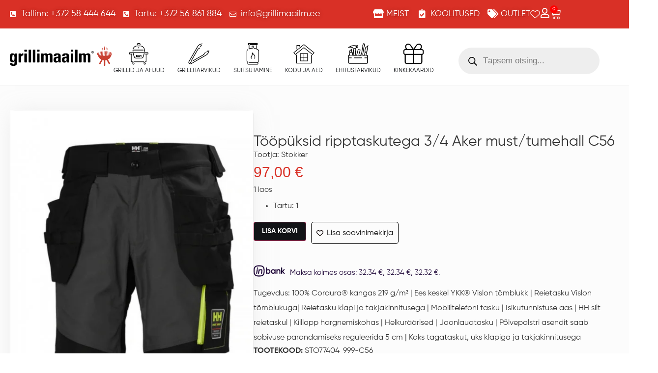

--- FILE ---
content_type: text/html; charset=UTF-8
request_url: https://grillimaailm.ee/toode/toopuksid-ripptaskutega-3-4-aker-must-tumehall-c56/
body_size: 60566
content:
<!doctype html>
<html lang="et">
<head>
	<meta charset="UTF-8">
	<meta name="viewport" content="width=device-width, initial-scale=1">
	<link rel="profile" href="https://gmpg.org/xfn/11">
	<script>
(function () {
var ase = document.createElement("script");
ase.setAttribute("tw-client-key", "owqvf2hufgmx10zmgp41jqss");
ase.setAttribute("src", "https://chat.askly.me/cw/chat/latest.js");
document.head.appendChild(ase);
})();
</script>
<meta name='robots' content='index, follow, max-image-preview:large, max-snippet:-1, max-video-preview:-1' />

<!-- Google Tag Manager for WordPress by gtm4wp.com -->
<script data-cfasync="false" data-pagespeed-no-defer>
	var gtm4wp_datalayer_name = "dataLayer";
	var dataLayer = dataLayer || [];
	const gtm4wp_use_sku_instead = false;
	const gtm4wp_currency = 'EUR';
	const gtm4wp_product_per_impression = 10;
	const gtm4wp_clear_ecommerce = false;
</script>
<!-- End Google Tag Manager for WordPress by gtm4wp.com -->
	<!-- This site is optimized with the Yoast SEO plugin v24.9 - https://yoast.com/wordpress/plugins/seo/ -->
	<title>Tööpüksid ripptaskutega 3/4 Aker must/tumehall C56 - Grillimaailm - Grillimaailmast leiad kõik grillimiseks vajaliku!</title>
	<link rel="canonical" href="https://grillimaailm.ee/toode/toopuksid-ripptaskutega-3-4-aker-must-tumehall-c56/" />
	<meta property="og:locale" content="et_EE" />
	<meta property="og:type" content="article" />
	<meta property="og:title" content="Tööpüksid ripptaskutega 3/4 Aker must/tumehall C56 - Grillimaailm - Grillimaailmast leiad kõik grillimiseks vajaliku!" />
	<meta property="og:description" content="Tugevdus: 100% Cordura® kangas 219 g/m² | Ees keskel YKK® Vislon tõmblukk | Reietasku Vislon tõmblukuga| Reietasku klapi ja takjakinnitusega | Mobiiltelefoni tasku | Isikutunnistuse aas | HH silt reietaskul | Kiillapp hargnemiskohas | Helkuräärised | Joonlauatasku | Põlvepolstri asendit saab sobivuse parandamiseks reguleerida 5 cm | Kaks tagataskut, üks klapiga ja takjakinnitusega" />
	<meta property="og:url" content="https://grillimaailm.ee/toode/toopuksid-ripptaskutega-3-4-aker-must-tumehall-c56/" />
	<meta property="og:site_name" content="Grillimaailm - Grillimaailmast leiad kõik grillimiseks vajaliku!" />
	<meta property="article:publisher" content="https://www.facebook.com/grillimaailmeesti/" />
	<meta property="article:modified_time" content="2026-01-21T18:25:00+00:00" />
	<meta property="og:image" content="https://grillimaailm.ee/wp-content/uploads/2024/02/176522156-2.jpg" />
	<meta property="og:image:width" content="519" />
	<meta property="og:image:height" content="900" />
	<meta property="og:image:type" content="image/jpeg" />
	<meta name="twitter:card" content="summary_large_image" />
	<script type="application/ld+json" class="yoast-schema-graph">{"@context":"https://schema.org","@graph":[{"@type":"WebPage","@id":"https://grillimaailm.ee/toode/toopuksid-ripptaskutega-3-4-aker-must-tumehall-c56/","url":"https://grillimaailm.ee/toode/toopuksid-ripptaskutega-3-4-aker-must-tumehall-c56/","name":"Tööpüksid ripptaskutega 3/4 Aker must/tumehall C56 - Grillimaailm - Grillimaailmast leiad kõik grillimiseks vajaliku!","isPartOf":{"@id":"https://grillimaailm.ee/#website"},"primaryImageOfPage":{"@id":"https://grillimaailm.ee/toode/toopuksid-ripptaskutega-3-4-aker-must-tumehall-c56/#primaryimage"},"image":{"@id":"https://grillimaailm.ee/toode/toopuksid-ripptaskutega-3-4-aker-must-tumehall-c56/#primaryimage"},"thumbnailUrl":"https://grillimaailm.ee/wp-content/uploads/2024/02/176522156-2.jpg","datePublished":"2024-03-14T15:07:50+00:00","dateModified":"2026-01-21T18:25:00+00:00","breadcrumb":{"@id":"https://grillimaailm.ee/toode/toopuksid-ripptaskutega-3-4-aker-must-tumehall-c56/#breadcrumb"},"inLanguage":"et","potentialAction":[{"@type":"ReadAction","target":["https://grillimaailm.ee/toode/toopuksid-ripptaskutega-3-4-aker-must-tumehall-c56/"]}]},{"@type":"ImageObject","inLanguage":"et","@id":"https://grillimaailm.ee/toode/toopuksid-ripptaskutega-3-4-aker-must-tumehall-c56/#primaryimage","url":"https://grillimaailm.ee/wp-content/uploads/2024/02/176522156-2.jpg","contentUrl":"https://grillimaailm.ee/wp-content/uploads/2024/02/176522156-2.jpg","width":519,"height":900},{"@type":"BreadcrumbList","@id":"https://grillimaailm.ee/toode/toopuksid-ripptaskutega-3-4-aker-must-tumehall-c56/#breadcrumb","itemListElement":[{"@type":"ListItem","position":1,"name":"Home","item":"https://grillimaailm.ee/"},{"@type":"ListItem","position":2,"name":"Pood","item":"https://grillimaailm.ee/pood/"},{"@type":"ListItem","position":3,"name":"Tööpüksid ripptaskutega 3/4 Aker must/tumehall C56"}]},{"@type":"WebSite","@id":"https://grillimaailm.ee/#website","url":"https://grillimaailm.ee/","name":"Grillimaailm - Grillimaailmast leiad kõik grillimiseks vajaliku!","description":"Grillimaailmast leiad kõik grillimiseks vajaliku!","publisher":{"@id":"https://grillimaailm.ee/#organization"},"potentialAction":[{"@type":"SearchAction","target":{"@type":"EntryPoint","urlTemplate":"https://grillimaailm.ee/?s={search_term_string}"},"query-input":{"@type":"PropertyValueSpecification","valueRequired":true,"valueName":"search_term_string"}}],"inLanguage":"et"},{"@type":"Organization","@id":"https://grillimaailm.ee/#organization","name":"Grillimaailm - Grillimaailmast leiad kõik grillimiseks vajaliku!","url":"https://grillimaailm.ee/","logo":{"@type":"ImageObject","inLanguage":"et","@id":"https://grillimaailm.ee/#/schema/logo/image/","url":"https://grillimaailm.ee/wp-content/uploads/2024/01/Logo.svg","contentUrl":"https://grillimaailm.ee/wp-content/uploads/2024/01/Logo.svg","width":208,"height":40,"caption":"Grillimaailm - Grillimaailmast leiad kõik grillimiseks vajaliku!"},"image":{"@id":"https://grillimaailm.ee/#/schema/logo/image/"},"sameAs":["https://www.facebook.com/grillimaailmeesti/","https://www.instagram.com/grillimaailm/","https://www.youtube.com/channel/UCR5HDR4r3VrNwMleEQbwwHw"]}]}</script>
	<!-- / Yoast SEO plugin. -->


<link rel="alternate" type="application/rss+xml" title="Grillimaailm - Grillimaailmast leiad kõik grillimiseks vajaliku! &raquo; RSS" href="https://grillimaailm.ee/feed/" />
<link rel="alternate" type="application/rss+xml" title="Grillimaailm - Grillimaailmast leiad kõik grillimiseks vajaliku! &raquo; Kommentaaride RSS" href="https://grillimaailm.ee/comments/feed/" />
<link rel='stylesheet' id='itella-shipping-pickup-point-selection-front-checkout-css' href='https://grillimaailm.ee/wp-content/plugins/itella-shipping/public/assets/blocks/pickup-point-selection/checkout/front.css?ver=1.6.7' media='all' />
<style id='wp-emoji-styles-inline-css'>

	img.wp-smiley, img.emoji {
		display: inline !important;
		border: none !important;
		box-shadow: none !important;
		height: 1em !important;
		width: 1em !important;
		margin: 0 0.07em !important;
		vertical-align: -0.1em !important;
		background: none !important;
		padding: 0 !important;
	}
</style>
<link rel='stylesheet' id='wp-block-library-css' href='https://grillimaailm.ee/wp-includes/css/dist/block-library/style.min.css?ver=6.6.2' media='all' />
<style id='smaily-for-wp-newsletter-subscription-block-style-inline-css'>
/*!***************************************************************************************************************************************************************************************************************************************!*\
  !*** css ./node_modules/css-loader/dist/cjs.js??ruleSet[1].rules[4].use[1]!./node_modules/postcss-loader/dist/cjs.js??ruleSet[1].rules[4].use[2]!./node_modules/sass-loader/dist/cjs.js??ruleSet[1].rules[4].use[3]!./src/style.scss ***!
  \***************************************************************************************************************************************************************************************************************************************/
/**
 * The following styles get applied both on the front of your site
 * and in the editor.
 *
 * Replace them with your own styles or remove the file completely.
 */
.wp-block-create-block-smaily-for-wp {
  background-color: white;
  color: #000;
  padding: 2px;
}

/*# sourceMappingURL=style-index.css.map*/
</style>
<style id='global-styles-inline-css'>
:root{--wp--preset--aspect-ratio--square: 1;--wp--preset--aspect-ratio--4-3: 4/3;--wp--preset--aspect-ratio--3-4: 3/4;--wp--preset--aspect-ratio--3-2: 3/2;--wp--preset--aspect-ratio--2-3: 2/3;--wp--preset--aspect-ratio--16-9: 16/9;--wp--preset--aspect-ratio--9-16: 9/16;--wp--preset--color--black: #000000;--wp--preset--color--cyan-bluish-gray: #abb8c3;--wp--preset--color--white: #ffffff;--wp--preset--color--pale-pink: #f78da7;--wp--preset--color--vivid-red: #cf2e2e;--wp--preset--color--luminous-vivid-orange: #ff6900;--wp--preset--color--luminous-vivid-amber: #fcb900;--wp--preset--color--light-green-cyan: #7bdcb5;--wp--preset--color--vivid-green-cyan: #00d084;--wp--preset--color--pale-cyan-blue: #8ed1fc;--wp--preset--color--vivid-cyan-blue: #0693e3;--wp--preset--color--vivid-purple: #9b51e0;--wp--preset--gradient--vivid-cyan-blue-to-vivid-purple: linear-gradient(135deg,rgba(6,147,227,1) 0%,rgb(155,81,224) 100%);--wp--preset--gradient--light-green-cyan-to-vivid-green-cyan: linear-gradient(135deg,rgb(122,220,180) 0%,rgb(0,208,130) 100%);--wp--preset--gradient--luminous-vivid-amber-to-luminous-vivid-orange: linear-gradient(135deg,rgba(252,185,0,1) 0%,rgba(255,105,0,1) 100%);--wp--preset--gradient--luminous-vivid-orange-to-vivid-red: linear-gradient(135deg,rgba(255,105,0,1) 0%,rgb(207,46,46) 100%);--wp--preset--gradient--very-light-gray-to-cyan-bluish-gray: linear-gradient(135deg,rgb(238,238,238) 0%,rgb(169,184,195) 100%);--wp--preset--gradient--cool-to-warm-spectrum: linear-gradient(135deg,rgb(74,234,220) 0%,rgb(151,120,209) 20%,rgb(207,42,186) 40%,rgb(238,44,130) 60%,rgb(251,105,98) 80%,rgb(254,248,76) 100%);--wp--preset--gradient--blush-light-purple: linear-gradient(135deg,rgb(255,206,236) 0%,rgb(152,150,240) 100%);--wp--preset--gradient--blush-bordeaux: linear-gradient(135deg,rgb(254,205,165) 0%,rgb(254,45,45) 50%,rgb(107,0,62) 100%);--wp--preset--gradient--luminous-dusk: linear-gradient(135deg,rgb(255,203,112) 0%,rgb(199,81,192) 50%,rgb(65,88,208) 100%);--wp--preset--gradient--pale-ocean: linear-gradient(135deg,rgb(255,245,203) 0%,rgb(182,227,212) 50%,rgb(51,167,181) 100%);--wp--preset--gradient--electric-grass: linear-gradient(135deg,rgb(202,248,128) 0%,rgb(113,206,126) 100%);--wp--preset--gradient--midnight: linear-gradient(135deg,rgb(2,3,129) 0%,rgb(40,116,252) 100%);--wp--preset--font-size--small: 13px;--wp--preset--font-size--medium: 20px;--wp--preset--font-size--large: 36px;--wp--preset--font-size--x-large: 42px;--wp--preset--font-family--inter: "Inter", sans-serif;--wp--preset--font-family--cardo: Cardo;--wp--preset--spacing--20: 0.44rem;--wp--preset--spacing--30: 0.67rem;--wp--preset--spacing--40: 1rem;--wp--preset--spacing--50: 1.5rem;--wp--preset--spacing--60: 2.25rem;--wp--preset--spacing--70: 3.38rem;--wp--preset--spacing--80: 5.06rem;--wp--preset--shadow--natural: 6px 6px 9px rgba(0, 0, 0, 0.2);--wp--preset--shadow--deep: 12px 12px 50px rgba(0, 0, 0, 0.4);--wp--preset--shadow--sharp: 6px 6px 0px rgba(0, 0, 0, 0.2);--wp--preset--shadow--outlined: 6px 6px 0px -3px rgba(255, 255, 255, 1), 6px 6px rgba(0, 0, 0, 1);--wp--preset--shadow--crisp: 6px 6px 0px rgba(0, 0, 0, 1);}:root { --wp--style--global--content-size: 800px;--wp--style--global--wide-size: 1200px; }:where(body) { margin: 0; }.wp-site-blocks > .alignleft { float: left; margin-right: 2em; }.wp-site-blocks > .alignright { float: right; margin-left: 2em; }.wp-site-blocks > .aligncenter { justify-content: center; margin-left: auto; margin-right: auto; }:where(.wp-site-blocks) > * { margin-block-start: 24px; margin-block-end: 0; }:where(.wp-site-blocks) > :first-child { margin-block-start: 0; }:where(.wp-site-blocks) > :last-child { margin-block-end: 0; }:root { --wp--style--block-gap: 24px; }:root :where(.is-layout-flow) > :first-child{margin-block-start: 0;}:root :where(.is-layout-flow) > :last-child{margin-block-end: 0;}:root :where(.is-layout-flow) > *{margin-block-start: 24px;margin-block-end: 0;}:root :where(.is-layout-constrained) > :first-child{margin-block-start: 0;}:root :where(.is-layout-constrained) > :last-child{margin-block-end: 0;}:root :where(.is-layout-constrained) > *{margin-block-start: 24px;margin-block-end: 0;}:root :where(.is-layout-flex){gap: 24px;}:root :where(.is-layout-grid){gap: 24px;}.is-layout-flow > .alignleft{float: left;margin-inline-start: 0;margin-inline-end: 2em;}.is-layout-flow > .alignright{float: right;margin-inline-start: 2em;margin-inline-end: 0;}.is-layout-flow > .aligncenter{margin-left: auto !important;margin-right: auto !important;}.is-layout-constrained > .alignleft{float: left;margin-inline-start: 0;margin-inline-end: 2em;}.is-layout-constrained > .alignright{float: right;margin-inline-start: 2em;margin-inline-end: 0;}.is-layout-constrained > .aligncenter{margin-left: auto !important;margin-right: auto !important;}.is-layout-constrained > :where(:not(.alignleft):not(.alignright):not(.alignfull)){max-width: var(--wp--style--global--content-size);margin-left: auto !important;margin-right: auto !important;}.is-layout-constrained > .alignwide{max-width: var(--wp--style--global--wide-size);}body .is-layout-flex{display: flex;}.is-layout-flex{flex-wrap: wrap;align-items: center;}.is-layout-flex > :is(*, div){margin: 0;}body .is-layout-grid{display: grid;}.is-layout-grid > :is(*, div){margin: 0;}body{padding-top: 0px;padding-right: 0px;padding-bottom: 0px;padding-left: 0px;}a:where(:not(.wp-element-button)){text-decoration: underline;}:root :where(.wp-element-button, .wp-block-button__link){background-color: #32373c;border-width: 0;color: #fff;font-family: inherit;font-size: inherit;line-height: inherit;padding: calc(0.667em + 2px) calc(1.333em + 2px);text-decoration: none;}.has-black-color{color: var(--wp--preset--color--black) !important;}.has-cyan-bluish-gray-color{color: var(--wp--preset--color--cyan-bluish-gray) !important;}.has-white-color{color: var(--wp--preset--color--white) !important;}.has-pale-pink-color{color: var(--wp--preset--color--pale-pink) !important;}.has-vivid-red-color{color: var(--wp--preset--color--vivid-red) !important;}.has-luminous-vivid-orange-color{color: var(--wp--preset--color--luminous-vivid-orange) !important;}.has-luminous-vivid-amber-color{color: var(--wp--preset--color--luminous-vivid-amber) !important;}.has-light-green-cyan-color{color: var(--wp--preset--color--light-green-cyan) !important;}.has-vivid-green-cyan-color{color: var(--wp--preset--color--vivid-green-cyan) !important;}.has-pale-cyan-blue-color{color: var(--wp--preset--color--pale-cyan-blue) !important;}.has-vivid-cyan-blue-color{color: var(--wp--preset--color--vivid-cyan-blue) !important;}.has-vivid-purple-color{color: var(--wp--preset--color--vivid-purple) !important;}.has-black-background-color{background-color: var(--wp--preset--color--black) !important;}.has-cyan-bluish-gray-background-color{background-color: var(--wp--preset--color--cyan-bluish-gray) !important;}.has-white-background-color{background-color: var(--wp--preset--color--white) !important;}.has-pale-pink-background-color{background-color: var(--wp--preset--color--pale-pink) !important;}.has-vivid-red-background-color{background-color: var(--wp--preset--color--vivid-red) !important;}.has-luminous-vivid-orange-background-color{background-color: var(--wp--preset--color--luminous-vivid-orange) !important;}.has-luminous-vivid-amber-background-color{background-color: var(--wp--preset--color--luminous-vivid-amber) !important;}.has-light-green-cyan-background-color{background-color: var(--wp--preset--color--light-green-cyan) !important;}.has-vivid-green-cyan-background-color{background-color: var(--wp--preset--color--vivid-green-cyan) !important;}.has-pale-cyan-blue-background-color{background-color: var(--wp--preset--color--pale-cyan-blue) !important;}.has-vivid-cyan-blue-background-color{background-color: var(--wp--preset--color--vivid-cyan-blue) !important;}.has-vivid-purple-background-color{background-color: var(--wp--preset--color--vivid-purple) !important;}.has-black-border-color{border-color: var(--wp--preset--color--black) !important;}.has-cyan-bluish-gray-border-color{border-color: var(--wp--preset--color--cyan-bluish-gray) !important;}.has-white-border-color{border-color: var(--wp--preset--color--white) !important;}.has-pale-pink-border-color{border-color: var(--wp--preset--color--pale-pink) !important;}.has-vivid-red-border-color{border-color: var(--wp--preset--color--vivid-red) !important;}.has-luminous-vivid-orange-border-color{border-color: var(--wp--preset--color--luminous-vivid-orange) !important;}.has-luminous-vivid-amber-border-color{border-color: var(--wp--preset--color--luminous-vivid-amber) !important;}.has-light-green-cyan-border-color{border-color: var(--wp--preset--color--light-green-cyan) !important;}.has-vivid-green-cyan-border-color{border-color: var(--wp--preset--color--vivid-green-cyan) !important;}.has-pale-cyan-blue-border-color{border-color: var(--wp--preset--color--pale-cyan-blue) !important;}.has-vivid-cyan-blue-border-color{border-color: var(--wp--preset--color--vivid-cyan-blue) !important;}.has-vivid-purple-border-color{border-color: var(--wp--preset--color--vivid-purple) !important;}.has-vivid-cyan-blue-to-vivid-purple-gradient-background{background: var(--wp--preset--gradient--vivid-cyan-blue-to-vivid-purple) !important;}.has-light-green-cyan-to-vivid-green-cyan-gradient-background{background: var(--wp--preset--gradient--light-green-cyan-to-vivid-green-cyan) !important;}.has-luminous-vivid-amber-to-luminous-vivid-orange-gradient-background{background: var(--wp--preset--gradient--luminous-vivid-amber-to-luminous-vivid-orange) !important;}.has-luminous-vivid-orange-to-vivid-red-gradient-background{background: var(--wp--preset--gradient--luminous-vivid-orange-to-vivid-red) !important;}.has-very-light-gray-to-cyan-bluish-gray-gradient-background{background: var(--wp--preset--gradient--very-light-gray-to-cyan-bluish-gray) !important;}.has-cool-to-warm-spectrum-gradient-background{background: var(--wp--preset--gradient--cool-to-warm-spectrum) !important;}.has-blush-light-purple-gradient-background{background: var(--wp--preset--gradient--blush-light-purple) !important;}.has-blush-bordeaux-gradient-background{background: var(--wp--preset--gradient--blush-bordeaux) !important;}.has-luminous-dusk-gradient-background{background: var(--wp--preset--gradient--luminous-dusk) !important;}.has-pale-ocean-gradient-background{background: var(--wp--preset--gradient--pale-ocean) !important;}.has-electric-grass-gradient-background{background: var(--wp--preset--gradient--electric-grass) !important;}.has-midnight-gradient-background{background: var(--wp--preset--gradient--midnight) !important;}.has-small-font-size{font-size: var(--wp--preset--font-size--small) !important;}.has-medium-font-size{font-size: var(--wp--preset--font-size--medium) !important;}.has-large-font-size{font-size: var(--wp--preset--font-size--large) !important;}.has-x-large-font-size{font-size: var(--wp--preset--font-size--x-large) !important;}.has-inter-font-family{font-family: var(--wp--preset--font-family--inter) !important;}.has-cardo-font-family{font-family: var(--wp--preset--font-family--cardo) !important;}
:root :where(.wp-block-pullquote){font-size: 1.5em;line-height: 1.6;}
</style>
<link rel='stylesheet' id='woocommerce-inbank_product-css' href='https://grillimaailm.ee/wp-content/plugins/woocommerce-inbank/public/css/woocommerce-inbank-product.css?ver=2.1.1' media='all' />
<link rel='stylesheet' id='photoswipe-css' href='https://grillimaailm.ee/wp-content/plugins/woocommerce/assets/css/photoswipe/photoswipe.min.css?ver=9.5.1' media='all' />
<link rel='stylesheet' id='photoswipe-default-skin-css' href='https://grillimaailm.ee/wp-content/plugins/woocommerce/assets/css/photoswipe/default-skin/default-skin.min.css?ver=9.5.1' media='all' />
<link rel='stylesheet' id='woocommerce-layout-css' href='https://grillimaailm.ee/wp-content/plugins/woocommerce/assets/css/woocommerce-layout.css?ver=9.5.1' media='all' />
<link rel='stylesheet' id='woocommerce-smallscreen-css' href='https://grillimaailm.ee/wp-content/plugins/woocommerce/assets/css/woocommerce-smallscreen.css?ver=9.5.1' media='only screen and (max-width: 768px)' />
<link rel='stylesheet' id='woocommerce-general-css' href='https://grillimaailm.ee/wp-content/plugins/woocommerce/assets/css/woocommerce.css?ver=9.5.1' media='all' />
<style id='woocommerce-inline-inline-css'>
.woocommerce form .form-row .required { visibility: visible; }
</style>
<link rel='stylesheet' id='wlfmc-main-css' href='https://grillimaailm.ee/wp-content/plugins/smart-wishlist-for-more-convert/assets/frontend/css/style.min.css?ver=1.9.0' media='all' />
<style id='wlfmc-main-inline-css'>
.wlfmc-popup{background-color: #fff;}.wlfmc-popup .wlfmc-popup-content , .wlfmc-popup .wlfmc-popup-content label{color: #333;}.wlfmc-popup .wlfmc-popup-title{color: #333;}.wlfmc-popup{border-color: #c2c2c2;}.wlfmc-popup .wlfmc-popup-header-bordered i:not(.wlfmc-icon-close){color: #333;}.wlfmc-popup .wlfmc-popup-header-bordered i:not(.wlfmc-icon-close){background-color: #f2f2f2;}.wlfmc-popup{border-radius: 8px;}.wlfmc-single-btn:not(.is-elementor)  .wlfmc-add-button > a i{font-size: 14px;}.wlfmc-single-btn:not(.is-elementor)  .wlfmc-add-button > a i{color: rgb(10,0,0);}.wlfmc-single-btn:not(.is-elementor)  .wlfmc-add-button > a:hover i{color: rgb(255,255,255);}.wlfmc-single-btn:not(.is-elementor)  .wlfmc-add-button > a{font-size: inherit;}.wlfmc-single-btn:not(.is-elementor)  .wlfmc-add-button > a{color: rgb(10,10,10);}.wlfmc-single-btn:not(.is-elementor)  .wlfmc-add-button > a:hover{color: rgb(255,255,255);}.wlfmc-single-btn:not(.is-elementor) .wlfmc-add-button > a{background-color: transparent;}.wlfmc-single-btn:not(.is-elementor) .wlfmc-add-button > a:hover{background-color: rgb(200,64,50);}.wlfmc-single-btn:not(.is-elementor) .wlfmc-add-button > a{border-radius: 5px;}.wlfmc-single-btn:not(.is-elementor) .wlfmc-add-button > a{border-width: 1px;}.wlfmc-single-btn:not(.is-elementor) .wlfmc-add-button > a{border-color: rgb(0,0,0);}.wlfmc-single-btn:not(.is-elementor) .wlfmc-add-button > a:hover{border-color: transparent;}.wlfmc-single-btn:not(.is-elementor){margin: 0px !important;}.wlfmc-single-btn:not(.is-elementor)  .wlfmc-add-button > a{height: 45px;}.wlfmc-loop-btn:not(.is-elementor)  .wlfmc-add-button > a.have-sep span:before{border-left-color: transparent;}.wlfmc-loop-btn:not(.is-elementor)  .wlfmc-add-button > a i{font-size: 15px;}.wlfmc-loop-btn:not(.is-elementor)  .wlfmc-add-button > a i{color: rgb(255,255,255);}.wlfmc-loop-btn:not(.is-elementor)  .wlfmc-add-button > a:hover i{color: rgb(255,255,255);}.wlfmc-loop-btn:not(.is-elementor) .wlfmc-add-button > a{height: 32px;}.wlfmc-loop-btn:not(.is-elementor)  .wlfmc-add-button > a{border-radius: 5px;}.wlfmc-loop-btn:not(.is-elementor) .wlfmc-add-button > a{border-width: 1px;}.wlfmc-loop-btn:not(.is-elementor) .wlfmc-add-button > a{background-color: rgb(18,19,22);}.wlfmc-loop-btn:not(.is-elementor) .wlfmc-add-button > a:hover{background-color: rgb(200,64,50);}.wlfmc-loop-btn:not(.is-elementor) .wlfmc-add-button > a{border-color: transparent;}.wlfmc-loop-btn:not(.is-elementor) .wlfmc-add-button > a:hover{border-color: transparent;}.wlfmc-loop-btn:not(.is-elementor) .wlfmc-add-button > a{width: 32px;}.wlfmc-loop-btn:not(.is-elementor){margin: 0px !important;}.wlfmc-guest-notice-wrapper{background-color: #f6f6f6;}.wlfmc-guest-notice-wrapper .wlfmc-notice-buttons a.wlfmc_btn_0{background-color: transparent !important; ;color: transparent  !important;border-radius: 2px;}.wlfmc-guest-notice-wrapper .wlfmc-notice-buttons a.wlfmc_btn_0:hover{background-color: transparent  !important; ;color: transparent  !important;}.wlfmc-default-table-header:not(.is-elementor) .wlfmc-select-list-wrapper input.wlfmc-dropdown-input, .wlfmc-default-table-header:not(.is-elementor) .button,.wlfmc-default-table:not(.is-elementor) .wlfmc-wishlist-footer .apply-btn,.wlfmc-default-table:not(.is-elementor).add-to-card-same-button tr td.last-column .button:not(.minus):not(.plus),.wlfmc-default-table:not(.is-elementor)  .wlfmc-wishlist-footer .button,.wlfmc-default-table:not(.is-elementor) .wlfmc-wishlist-footer button[type="submit"],.wlfmc-default-table:not(.is-elementor) .wlfmc-wishlist-footer input[type="submit"],.wlfmc-default-table:not(.is-elementor) .wlfmc-wishlist-footer select, .wlfmc-default-table:not(.is-elementor).qty-same-button input.qty,.wlfmc-default-table:not(.is-elementor).qty-same-button .quantity .button{border-radius: 5px !important;}.wlfmc-default-table-header:not(.is-elementor) .wlfmc-select-list-wrapper input.wlfmc-dropdown-input,.wlfmc-default-table-header:not(.is-elementor) .button,.wlfmc-default-table:not(.is-elementor) .wlfmc-wishlist-footer .apply-btn,.wlfmc-default-table:not(.is-elementor).add-to-card-same-button tr td.last-column .button:not(.minus):not(.plus),.wlfmc-default-table:not(.is-elementor)  .wlfmc-wishlist-footer .button,.wlfmc-default-table:not(.is-elementor) .wlfmc-wishlist-footer button[type="submit"],.wlfmc-default-table:not(.is-elementor) .wlfmc-wishlist-footer input[type="submit"],.wlfmc-default-table:not(.is-elementor) .wlfmc-wishlist-footer select, .wlfmc-default-table:not(.is-elementor).qty-same-button input.qty,.wlfmc-default-table:not(.is-elementor).qty-same-button .quantity .button{border-width: 10px !important;border-style:solid;}.wlfmc-default-table-header:not(.is-elementor) .button,.wlfmc-default-table:not(.is-elementor) .wlfmc-wishlist-footer .apply-btn,.wlfmc-default-table:not(.is-elementor).add-to-card-same-button tr td.last-column .button:not(.minus):not(.plus),.wlfmc-default-table:not(.is-elementor) .wlfmc-wishlist-footer .button,.wlfmc-default-table:not(.is-elementor) .wlfmc-wishlist-footer button[type="submit"],.wlfmc-default-table:not(.is-elementor) .wlfmc-wishlist-footer input[type="submit"],.wlfmc-default-table:not(.is-elementor) .wlfmc-wishlist-footer select, .wlfmc-default-table:not(.is-elementor).qty-same-button input.qty,.wlfmc-default-table:not(.is-elementor).qty-same-button .quantity .button{background-color: #ebebeb !important;}.wlfmc-default-table-header:not(.is-elementor) .button:hover,.wlfmc-default-table:not(.is-elementor) .wlfmc-wishlist-footer .apply-btn:hover,.wlfmc-default-table:not(.is-elementor).add-to-card-same-button tr td.last-column .button:not(.minus):not(.plus):hover,.wlfmc-default-table:not(.is-elementor) .wlfmc-wishlist-footer .button:hover,.wlfmc-default-table:not(.is-elementor) .wlfmc-wishlist-footer button[type="submit"]:hover,.wlfmc-default-table:not(.is-elementor) .wlfmc-wishlist-footer input[type="submit"]:hover{background-color: rgb(200,64,50) !important;}.wlfmc-default-table-header:not(.is-elementor) .wlfmc-select-list-wrapper input.wlfmc-dropdown-input,.wlfmc-default-table-header:not(.is-elementor) .button,.wlfmc-default-table:not(.is-elementor) .wlfmc-wishlist-footer .apply-btn,.wlfmc-default-table:not(.is-elementor).add-to-card-same-button tr td.last-column .button:not(.minus):not(.plus),.wlfmc-default-table:not(.is-elementor) .wlfmc-wishlist-footer .button,.wlfmc-default-table:not(.is-elementor) .wlfmc-wishlist-footer button[type="submit"],.wlfmc-default-table:not(.is-elementor) .wlfmc-wishlist-footer input[type="submit"],.wlfmc-default-table:not(.is-elementor) .wlfmc-wishlist-footer select, .wlfmc-default-table:not(.is-elementor).qty-same-button input.qty ,.wlfmc-default-table:not(.is-elementor).qty-same-button .quantity .button{border-color: transparent !important;}.wlfmc-default-table-header:not(.is-elementor) .button:hover,.wlfmc-default-table:not(.is-elementor) .wlfmc-wishlist-footer .apply-btn:hover,.wlfmc-default-table:not(.is-elementor).add-to-card-same-button tr td.last-column .button:not(.minus):not(.plus):hover,.wlfmc-default-table:not(.is-elementor) .wlfmc-wishlist-footer .button:hover,.wlfmc-default-table:not(.is-elementor) .wlfmc-wishlist-footer button[type="submit"]:hover,.wlfmc-default-table:not(.is-elementor) .wlfmc-wishlist-footer input[type="submit"]:hover{border-color: transparent !important;}.wlfmc-default-table-header:not(.is-elementor) .button,.wlfmc-default-table:not(.is-elementor) .wlfmc-wishlist-footer .apply-btn,.wlfmc-default-table:not(.is-elementor).add-to-card-same-button tr td.last-column .button:not(.minus):not(.plus),.wlfmc-default-table:not(.is-elementor) .wlfmc-wishlist-footer .button,.wlfmc-default-table:not(.is-elementor) .wlfmc-wishlist-footer button[type="submit"],.wlfmc-default-table:not(.is-elementor) .wlfmc-wishlist-footer input[type="submit"],.wlfmc-default-table:not(.is-elementor) .wlfmc-wishlist-footer select, .wlfmc-default-table:not(.is-elementor).qty-same-button input.qty,.wlfmc-default-table:not(.is-elementor).qty-same-button .quantity .button{color: #515151 !important;}.wlfmc-default-table-header:not(.is-elementor) .button:hover,.wlfmc-default-table:not(.is-elementor) .wlfmc-wishlist-footer .apply-btn:hover,.wlfmc-default-table:not(.is-elementor).add-to-card-same-button tr td.last-column .button:not(.minus):not(.plus):hover,.wlfmc-default-table:not(.is-elementor) .wlfmc-wishlist-footer .button:hover,.wlfmc-default-table:not(.is-elementor) .wlfmc-wishlist-footer button[type="submit"]:hover,.wlfmc-default-table:not(.is-elementor) .wlfmc-wishlist-footer input[type="submit"]:hover{color: rgb(255,255,255) !important;}.wlfmc-default-table-header:not(.is-elementor) .wlfmc-select-list-wrapper input.wlfmc-dropdown-input,.wlfmc-default-table-header:not(.is-elementor) .button,.wlfmc-default-table:not(.is-elementor) .wlfmc-wishlist-footer .apply-btn,.wlfmc-default-table:not(.is-elementor).add-to-card-same-button tr td.last-column .button:not(.minus):not(.plus),.wlfmc-default-table:not(.is-elementor) .wlfmc-wishlist-footer .button,.wlfmc-default-table:not(.is-elementor) .wlfmc-wishlist-footer button[type="submit"],.wlfmc-default-table:not(.is-elementor) .wlfmc-wishlist-footer input[type="submit"],.wlfmc-default-table:not(.is-elementor) .wlfmc-wishlist-footer select, .wlfmc-default-table:not(.is-elementor).qty-same-button input.qty,.wlfmc-default-table:not(.is-elementor).qty-same-button .quantity .button{font-size: 14px !important;}.wlfmc-default-table-header:not(.is-elementor) .wlfmc-select-list-wrapper input.wlfmc-dropdown-input,.wlfmc-default-table-header:not(.is-elementor) .button,.wlfmc-default-table:not(.is-elementor) .wlfmc-wishlist-footer .apply-btn,.wlfmc-default-table:not(.is-elementor).add-to-card-same-button tr td.last-column .button:not(.minus):not(.plus),.wlfmc-default-table:not(.is-elementor) .wlfmc-wishlist-footer .button,.wlfmc-default-table:not(.is-elementor) .wlfmc-wishlist-footer button[type="submit"],.wlfmc-default-table:not(.is-elementor) .wlfmc-wishlist-footer input[type="submit"],.wlfmc-default-table:not(.is-elementor) .wlfmc-wishlist-footer select, .wlfmc-default-table:not(.is-elementor).qty-same-button input.qty,.wlfmc-default-table:not(.is-elementor).qty-same-button .quantity .button{height: 36px !important;max-height: 36px  !important;min-height: 36px !important;padding-top:0;padding-bottom:0; display: flex;justify-content: center;align-items: center;margin:0;}.wlfmc-default-table:not(.is-elementor) .product-thumbnail img{background-color: #f5f5f5;}.wlfmc-default-table:not(.is-elementor) .total-prices,.wlfmc-default-table:not(.is-elementor) .total-prices > div ,.wlfmc-default-table:not(.is-elementor) .wlfmc-wishlist-footer .wlfmc-total-td,.wlfmc-default-table:not(.is-elementor) .wlfmc-wishlist-footer tr.actions,.wlfmc-default-table-header:not(.is-elementor),.wlfmc-default-table:not(.is-elementor) .wishlist-items-wrapper:not(.wishlist-empty) tr{border-color: #ebebeb !important;}.wlfmc-default-table:not(.is-elementor) .wlfmc-wishlist-footer .wlfmc-total-td,.wlfmc-default-table:not(.is-elementor) .wlfmc-wishlist-footer tr.actions,.wlfmc-default-table-header:not(.is-elementor),.wlfmc-default-table:not(.is-elementor) .wishlist-items-wrapper:not(.wishlist-empty) tr, .wlfmc-default-table:not(.is-elementor) .wishlist-items-wrapper:not(.wishlist-empty) .wlfmc-absolute-meta-data{border-radius: 6px !important ;}.wlfmc-default-table:not(.is-elementor) .wlfmc-wishlist-footer .wlfmc-total-td,.wlfmc-default-table:not(.is-elementor) .wlfmc-wishlist-footer tr.actions,.wlfmc-default-table-header:not(.is-elementor),.wlfmc-default-table:not(.is-elementor) .wishlist-items-wrapper:not(.wishlist-empty) tr{background-color: #fff !important;}.wlfmc-default-table:not(.is-elementor) .wishlist-items-wrapper:not(.wishlist-empty) tr:hover{background-color: #fff !important;}.wlfmc-default-table:not(.is-elementor) td.with-border-top{border-top-color: transparent !important;}.wlfmc-share ul.share-items .share-item a.facebook i{color: #C71610;}.wlfmc-share ul.share-items .share-item a.twitter i{color: #00ACEE;}.wlfmc-share ul.share-items .share-item a.messenger i{color: #0077FF;}.wlfmc-share ul.share-items .share-item a.whatsapp i{color: #4FCE5D;}.wlfmc-share ul.share-items .share-item a.telegram i{color: #2AABEE;}.wlfmc-share ul.share-items .share-item a.email i{color: #C71610;}.wlfmc-share ul.share-items .share-item a.download-pdf i{color: #FF2366;}.wlfmc-share ul.share-items .share-item a.copy-link-trigger i{color: #9162ff;}.wlfmc-share ul.share-items i{border-radius: 50% !important;}.wlfmc-share ul.share-items a:hover i{border-color: rgba(59,89,152,.1) !important;}.wlfmc-share ul.share-items i{border-color: rgba(59,89,152,.1) !important;}.wlfmc-share .wlfmc-copy-container .copy-link-trigger{color: #333 !important;}.wlfmc-share .wlfmc-copy-container .copy-link-trigger:hover{color: #333 !important;}.wlfmc-share .wlfmc-copy-container .copy-link-trigger{background-color: #ebebeb !important;}.wlfmc-share .wlfmc-copy-container .copy-link-trigger:hover{background-color: #ebebeb !important;}.wlfmc-share .wlfmc-copy-container .copy-link-trigger{border-color: #ebebeb !important;}.wlfmc-share .wlfmc-copy-container .copy-link-trigger:hover{border-color: transparent !important;}.wlfmc-share .wlfmc-copy-container{color: #333 !important;}.wlfmc-share .wlfmc-copy-container{border-color: rgba(59,89,152,.1) !important;}.wlfmc-share .wlfmc-copy-container{background-color: #fff !important;}.wlfmc-products-counter-wrapper:not(.is-elementor) .wlfmc-view-wishlist-link{background-color: #ebebeb !important; ;color: #515151 !important;border-color: rgb(0,0,0,0) !important;}.wlfmc-products-counter-wrapper:not(.is-elementor) .wlfmc-view-wishlist-link:hover{background-color: rgb(200,64,50) !important; ;color: #fff !important;border-color: rgb(0,0,0,0) !important;}.wlfmc-elementor.wlfmc-wishlist-counter{z-index: 997 !important;}.wlfmc-products-counter-wrapper:not(.is-elementor) .wlfmc-counter-icon i{color: #333;}.wlfmc-products-counter-wrapper:not(.is-elementor) .wlfmc-counter-icon i{font-size: inherit;}.wlfmc-products-counter-wrapper:not(.is-elementor) .wlfmc-counter-number.position-top-left,.wlfmc-products-counter-wrapper:not(.is-elementor) .wlfmc-counter-number.position-top-right{background-color: #e74c3c;}.wlfmc-products-counter-wrapper:not(.is-elementor) .wlfmc-counter-icon i.wlfmc-svg{width: 24px;}.wlfmc-products-counter-wrapper:not(.is-elementor) .wlfmc-counter-items{background-color: #fff;}.wlfmc-products-counter-wrapper:not(.is-elementor) .wlfmc-counter-items{border-color: #f5f5f5;}.wlfmc-products-counter-wrapper:not(.is-elementor) .wlfmc-counter-items{border-radius: 5px !important;}.wlfmc-products-counter-wrapper:not(.is-elementor) .wlfmc-view-wishlist-link{height: 38px !important;}.wlfmc-products-counter-wrapper:not(.is-elementor) .wlfmc-view-wishlist-link{font-size: 15px !important;}.wlfmc-products-counter-wrapper:not(.is-elementor) .wlfmc-view-wishlist-link{border-width: 1px !important;}.wlfmc-products-counter-wrapper:not(.is-elementor) .wlfmc-view-wishlist-link{border-radius: 5px !important;}.wlfmc-default-table:not(.is-elementor) input.qty{padding-left:0 !important;padding-right: 0 !important;}.wlfmc-default-table-header:not(.is-elementor) .button:not(.wlfmc-new-list) { width: 36px}.single-product div.product form.cart .wlfmc-add-to-wishlist.wlfmc_position_before_add_to_cart_button {float: left;}.rtl.single-product div.product form.cart .wlfmc-add-to-wishlist.wlfmc_position_before_add_to_cart_button {float: right;}
</style>
<link rel='stylesheet' id='ywctm-button-label-css' href='https://grillimaailm.ee/wp-content/plugins/yith-woocommerce-catalog-mode-premium/assets/css/button-label.css?ver=2.31.1' media='all' />
<style id='ywctm-button-label-inline-css'>
.ywctm-button-63699 .ywctm-custom-button {color:#4b4b4b;background-color:#f9f5f2;border-style:solid;border-color:#247390;border-radius:0 0 0 0;border-width:1px 1px 1px 1px;margin:0px 0px 0px 0px;padding:5px 10px 5px 10px;max-width:max-content;}.ywctm-button-63699 .ywctm-custom-button:hover {color:#4b4b4b;background-color:#f9f5f2;border-color:#247390;}.ywctm-button-63698 .ywctm-custom-button {color:#247390;background-color:#ffffff;border-style:solid;border-color:#247390;border-radius:0 0 0 0;border-width:1px 1px 1px 1px;margin:0px 0px 0px 0px;padding:5px 10px 5px 10px;max-width:150px;}.ywctm-button-63698 .ywctm-custom-button:hover {color:#ffffff;background-color:#247390;border-color:#247390;}.ywctm-button-63697 .ywctm-custom-button {color:#ffffff;background-color:#36809a;border-style:solid;border-color:#247390;border-radius:0 0 0 0;border-width:1px 1px 1px 1px;margin:0px 0px 0px 0px;padding:5px 10px 5px 10px;max-width:200px;}.ywctm-button-63697 .ywctm-custom-button:hover {color:#ffffff;background-color:#36809a;border-color:#247390;}.ywctm-button-63696 .ywctm-custom-button {color:#ffffff;background-color:#e09004;border-style:solid;border-color:#247390;border-radius:0 0 0 0;border-width:1px 1px 1px 1px;margin:0px 0px 0px 0px;padding:5px 10px 5px 10px;max-width:200px;}.ywctm-button-63696 .ywctm-custom-button:hover {color:#ffffff;background-color:#b97600;border-color:#247390;}
</style>
<link rel='stylesheet' id='dgwt-wcas-style-css' href='https://grillimaailm.ee/wp-content/plugins/ajax-search-for-woocommerce/assets/css/style.min.css?ver=1.30.0' media='all' />
<link rel='stylesheet' id='hello-elementor-css' href='https://grillimaailm.ee/wp-content/themes/hello-elementor/style.min.css?ver=3.3.0' media='all' />
<link rel='stylesheet' id='grillimaailm-css' href='https://grillimaailm.ee/wp-content/themes/grillimaailm/style.css?ver=6.6.2' media='all' />
<link rel='stylesheet' id='hello-elementor-theme-style-css' href='https://grillimaailm.ee/wp-content/themes/hello-elementor/theme.min.css?ver=3.3.0' media='all' />
<link rel='stylesheet' id='hello-elementor-header-footer-css' href='https://grillimaailm.ee/wp-content/themes/hello-elementor/header-footer.min.css?ver=3.3.0' media='all' />
<link rel='stylesheet' id='elementor-frontend-css' href='https://grillimaailm.ee/wp-content/uploads/elementor/css/custom-frontend.min.css?ver=1764749176' media='all' />
<link rel='stylesheet' id='elementor-post-7-css' href='https://grillimaailm.ee/wp-content/uploads/elementor/css/post-7.css?ver=1764749176' media='all' />
<link rel='stylesheet' id='widget-icon-list-css' href='https://grillimaailm.ee/wp-content/uploads/elementor/css/custom-widget-icon-list.min.css?ver=1764749176' media='all' />
<link rel='stylesheet' id='widget-woocommerce-menu-cart-css' href='https://grillimaailm.ee/wp-content/uploads/elementor/css/custom-pro-widget-woocommerce-menu-cart.min.css?ver=1764749176' media='all' />
<link rel='stylesheet' id='widget-image-css' href='https://grillimaailm.ee/wp-content/plugins/elementor/assets/css/widget-image.min.css?ver=3.26.0' media='all' />
<link rel='stylesheet' id='widget-mega-menu-css' href='https://grillimaailm.ee/wp-content/uploads/elementor/css/custom-pro-widget-mega-menu.min.css?ver=1764749176' media='all' />
<link rel='stylesheet' id='e-animation-fadeIn-css' href='https://grillimaailm.ee/wp-content/plugins/elementor/assets/lib/animations/styles/fadeIn.min.css?ver=3.26.0' media='all' />
<link rel='stylesheet' id='widget-heading-css' href='https://grillimaailm.ee/wp-content/plugins/elementor/assets/css/widget-heading.min.css?ver=3.26.0' media='all' />
<link rel='stylesheet' id='widget-social-icons-css' href='https://grillimaailm.ee/wp-content/plugins/elementor/assets/css/widget-social-icons.min.css?ver=3.26.0' media='all' />
<link rel='stylesheet' id='e-apple-webkit-css' href='https://grillimaailm.ee/wp-content/uploads/elementor/css/custom-apple-webkit.min.css?ver=1764749176' media='all' />
<link rel='stylesheet' id='widget-text-editor-css' href='https://grillimaailm.ee/wp-content/plugins/elementor/assets/css/widget-text-editor.min.css?ver=3.26.0' media='all' />
<link rel='stylesheet' id='swiper-css' href='https://grillimaailm.ee/wp-content/plugins/elementor/assets/lib/swiper/v8/css/swiper.min.css?ver=8.4.5' media='all' />
<link rel='stylesheet' id='e-swiper-css' href='https://grillimaailm.ee/wp-content/plugins/elementor/assets/css/conditionals/e-swiper.min.css?ver=3.26.0' media='all' />
<link rel='stylesheet' id='widget-gallery-css' href='https://grillimaailm.ee/wp-content/plugins/elementor-pro/assets/css/widget-gallery.min.css?ver=3.26.0' media='all' />
<link rel='stylesheet' id='elementor-gallery-css' href='https://grillimaailm.ee/wp-content/plugins/elementor/assets/lib/e-gallery/css/e-gallery.min.css?ver=1.2.0' media='all' />
<link rel='stylesheet' id='e-transitions-css' href='https://grillimaailm.ee/wp-content/plugins/elementor-pro/assets/css/conditionals/transitions.min.css?ver=3.26.0' media='all' />
<link rel='stylesheet' id='widget-woocommerce-product-price-css' href='https://grillimaailm.ee/wp-content/plugins/elementor-pro/assets/css/widget-woocommerce-product-price.min.css?ver=3.26.0' media='all' />
<link rel='stylesheet' id='widget-woocommerce-product-add-to-cart-css' href='https://grillimaailm.ee/wp-content/uploads/elementor/css/custom-pro-widget-woocommerce-product-add-to-cart.min.css?ver=1764749176' media='all' />
<link rel='stylesheet' id='widget-woocommerce-product-meta-css' href='https://grillimaailm.ee/wp-content/plugins/elementor-pro/assets/css/widget-woocommerce-product-meta.min.css?ver=3.26.0' media='all' />
<link rel='stylesheet' id='widget-woocommerce-product-data-tabs-css' href='https://grillimaailm.ee/wp-content/plugins/elementor-pro/assets/css/widget-woocommerce-product-data-tabs.min.css?ver=3.26.0' media='all' />
<link rel='stylesheet' id='widget-woocommerce-products-css' href='https://grillimaailm.ee/wp-content/plugins/elementor-pro/assets/css/widget-woocommerce-products.min.css?ver=3.26.0' media='all' />
<link rel='stylesheet' id='e-popup-css' href='https://grillimaailm.ee/wp-content/plugins/elementor-pro/assets/css/conditionals/popup.min.css?ver=3.26.0' media='all' />
<link rel='stylesheet' id='elementor-icons-css' href='https://grillimaailm.ee/wp-content/plugins/elementor/assets/lib/eicons/css/elementor-icons.min.css?ver=5.34.0' media='all' />
<link rel='stylesheet' id='font-awesome-5-all-css' href='https://grillimaailm.ee/wp-content/plugins/elementor/assets/lib/font-awesome/css/all.min.css?ver=3.26.0' media='all' />
<link rel='stylesheet' id='font-awesome-4-shim-css' href='https://grillimaailm.ee/wp-content/plugins/elementor/assets/lib/font-awesome/css/v4-shims.min.css?ver=3.26.0' media='all' />
<link rel='stylesheet' id='elementor-post-78-css' href='https://grillimaailm.ee/wp-content/uploads/elementor/css/post-78.css?ver=1764838801' media='all' />
<link rel='stylesheet' id='elementor-post-71088-css' href='https://grillimaailm.ee/wp-content/uploads/elementor/css/post-71088.css?ver=1764749176' media='all' />
<link rel='stylesheet' id='elementor-post-1138-css' href='https://grillimaailm.ee/wp-content/uploads/elementor/css/post-1138.css?ver=1764749180' media='all' />
<link rel='stylesheet' id='elementor-post-85392-css' href='https://grillimaailm.ee/wp-content/uploads/elementor/css/post-85392.css?ver=1768479410' media='all' />
<link rel='stylesheet' id='flexible-shipping-free-shipping-css' href='https://grillimaailm.ee/wp-content/plugins/flexible-shipping/assets/dist/css/free-shipping.css?ver=6.0.0.2' media='all' />
<link rel='stylesheet' id='google-fonts-1-css' href='https://fonts.googleapis.com/css?family=Inter%3A100%2C100italic%2C200%2C200italic%2C300%2C300italic%2C400%2C400italic%2C500%2C500italic%2C600%2C600italic%2C700%2C700italic%2C800%2C800italic%2C900%2C900italic%7CRubik%3A100%2C100italic%2C200%2C200italic%2C300%2C300italic%2C400%2C400italic%2C500%2C500italic%2C600%2C600italic%2C700%2C700italic%2C800%2C800italic%2C900%2C900italic&#038;display=swap&#038;ver=6.6.2' media='all' />
<link rel='stylesheet' id='elementor-icons-shared-0-css' href='https://grillimaailm.ee/wp-content/plugins/elementor/assets/lib/font-awesome/css/fontawesome.min.css?ver=5.15.3' media='all' />
<link rel='stylesheet' id='elementor-icons-fa-solid-css' href='https://grillimaailm.ee/wp-content/plugins/elementor/assets/lib/font-awesome/css/solid.min.css?ver=5.15.3' media='all' />
<link rel='stylesheet' id='elementor-icons-fa-regular-css' href='https://grillimaailm.ee/wp-content/plugins/elementor/assets/lib/font-awesome/css/regular.min.css?ver=5.15.3' media='all' />
<link rel='stylesheet' id='elementor-icons-fa-brands-css' href='https://grillimaailm.ee/wp-content/plugins/elementor/assets/lib/font-awesome/css/brands.min.css?ver=5.15.3' media='all' />
<link rel="preconnect" href="https://fonts.gstatic.com/" crossorigin><script src="https://grillimaailm.ee/wp-includes/js/jquery/jquery.min.js?ver=3.7.1" id="jquery-core-js"></script>
<script src="https://grillimaailm.ee/wp-includes/js/jquery/jquery-migrate.min.js?ver=3.4.1" id="jquery-migrate-js"></script>
<script src="https://grillimaailm.ee/wp-content/plugins/woocommerce-eabi-postoffice/js/jquery.cascadingdropdown.js?ver=6.6.2" id="jquery-cascadingdropdown-js"></script>
<script src="https://grillimaailm.ee/wp-content/plugins/woocommerce-eabi-postoffice/js/eabi.cascadingdropdown.js?ver=6.6.2" id="eabi-cascadingdropdown-js"></script>
<script src="https://grillimaailm.ee/wp-content/plugins/woocommerce/assets/js/jquery-blockui/jquery.blockUI.min.js?ver=2.7.0-wc.9.5.1" id="jquery-blockui-js" defer data-wp-strategy="defer"></script>
<script id="wc-add-to-cart-js-extra">
var wc_add_to_cart_params = {"ajax_url":"\/wp-admin\/admin-ajax.php","wc_ajax_url":"\/?wc-ajax=%%endpoint%%","i18n_view_cart":"Vaata ostukorvi","cart_url":"https:\/\/grillimaailm.ee\/ostukorv\/","is_cart":"","cart_redirect_after_add":"no"};
</script>
<script src="https://grillimaailm.ee/wp-content/plugins/woocommerce/assets/js/frontend/add-to-cart.min.js?ver=9.5.1" id="wc-add-to-cart-js" defer data-wp-strategy="defer"></script>
<script src="https://grillimaailm.ee/wp-content/plugins/woocommerce/assets/js/zoom/jquery.zoom.min.js?ver=1.7.21-wc.9.5.1" id="zoom-js" defer data-wp-strategy="defer"></script>
<script src="https://grillimaailm.ee/wp-content/plugins/woocommerce/assets/js/flexslider/jquery.flexslider.min.js?ver=2.7.2-wc.9.5.1" id="flexslider-js" defer data-wp-strategy="defer"></script>
<script src="https://grillimaailm.ee/wp-content/plugins/woocommerce/assets/js/photoswipe/photoswipe.min.js?ver=4.1.1-wc.9.5.1" id="photoswipe-js" defer data-wp-strategy="defer"></script>
<script src="https://grillimaailm.ee/wp-content/plugins/woocommerce/assets/js/photoswipe/photoswipe-ui-default.min.js?ver=4.1.1-wc.9.5.1" id="photoswipe-ui-default-js" defer data-wp-strategy="defer"></script>
<script id="wc-single-product-js-extra">
var wc_single_product_params = {"i18n_required_rating_text":"Palun vali hinnang","i18n_product_gallery_trigger_text":"View full-screen image gallery","review_rating_required":"yes","flexslider":{"rtl":false,"animation":"slide","smoothHeight":true,"directionNav":false,"controlNav":"thumbnails","slideshow":false,"animationSpeed":500,"animationLoop":false,"allowOneSlide":false},"zoom_enabled":"1","zoom_options":[],"photoswipe_enabled":"1","photoswipe_options":{"shareEl":false,"closeOnScroll":false,"history":false,"hideAnimationDuration":0,"showAnimationDuration":0},"flexslider_enabled":"1"};
</script>
<script src="https://grillimaailm.ee/wp-content/plugins/woocommerce/assets/js/frontend/single-product.min.js?ver=9.5.1" id="wc-single-product-js" defer data-wp-strategy="defer"></script>
<script src="https://grillimaailm.ee/wp-content/plugins/woocommerce/assets/js/js-cookie/js.cookie.min.js?ver=2.1.4-wc.9.5.1" id="js-cookie-js" defer data-wp-strategy="defer"></script>
<script id="woocommerce-js-extra">
var woocommerce_params = {"ajax_url":"\/wp-admin\/admin-ajax.php","wc_ajax_url":"\/?wc-ajax=%%endpoint%%"};
</script>
<script src="https://grillimaailm.ee/wp-content/plugins/woocommerce/assets/js/frontend/woocommerce.min.js?ver=9.5.1" id="woocommerce-js" defer data-wp-strategy="defer"></script>
<script src="https://grillimaailm.ee/wp-content/plugins/yith-woocommerce-catalog-mode-premium/assets/js/button-label-frontend.js?ver=2.31.1" id="ywctm-button-label-js"></script>
<script id="grillimaailm-js-before">
let _grill = {"shop_url":"https:\/\/grillimaailm.ee\/pood\/","my_account_text":"Sisene \/ Registreeri"}
</script>
<script src="https://grillimaailm.ee/wp-content/themes/grillimaailm/assets/js/main.js?ver=6.6.2" id="grillimaailm-js"></script>
<script src="https://grillimaailm.ee/wp-content/plugins/elementor/assets/lib/font-awesome/js/v4-shims.min.js?ver=3.26.0" id="font-awesome-4-shim-js"></script>
<link rel="https://api.w.org/" href="https://grillimaailm.ee/wp-json/" /><link rel="alternate" title="JSON" type="application/json" href="https://grillimaailm.ee/wp-json/wp/v2/product/68472" /><link rel="EditURI" type="application/rsd+xml" title="RSD" href="https://grillimaailm.ee/xmlrpc.php?rsd" />
<meta name="generator" content="WordPress 6.6.2" />
<meta name="generator" content="WooCommerce 9.5.1" />
<link rel='shortlink' href='https://grillimaailm.ee/?p=68472' />
<link rel="alternate" title="oEmbed (JSON)" type="application/json+oembed" href="https://grillimaailm.ee/wp-json/oembed/1.0/embed?url=https%3A%2F%2Fgrillimaailm.ee%2Ftoode%2Ftoopuksid-ripptaskutega-3-4-aker-must-tumehall-c56%2F" />
<link rel="alternate" title="oEmbed (XML)" type="text/xml+oembed" href="https://grillimaailm.ee/wp-json/oembed/1.0/embed?url=https%3A%2F%2Fgrillimaailm.ee%2Ftoode%2Ftoopuksid-ripptaskutega-3-4-aker-must-tumehall-c56%2F&#038;format=xml" />

<!-- Google Tag Manager for WordPress by gtm4wp.com -->
<!-- GTM Container placement set to automatic -->
<script data-cfasync="false" data-pagespeed-no-defer>
	var dataLayer_content = {"pagePostType":"product","pagePostType2":"single-product","pagePostAuthor":"Maarja Kriisa","cartContent":{"totals":{"applied_coupons":[],"discount_total":0,"subtotal":0,"total":0},"items":[]},"productRatingCounts":[],"productAverageRating":0,"productReviewCount":0,"productType":"simple","productIsVariable":0};
	dataLayer.push( dataLayer_content );
</script>
<script data-cfasync="false" data-pagespeed-no-defer>
(function(w,d,s,l,i){w[l]=w[l]||[];w[l].push({'gtm.start':
new Date().getTime(),event:'gtm.js'});var f=d.getElementsByTagName(s)[0],
j=d.createElement(s),dl=l!='dataLayer'?'&l='+l:'';j.async=true;j.src=
'//www.googletagmanager.com/gtm.js?id='+i+dl;f.parentNode.insertBefore(j,f);
})(window,document,'script','dataLayer','GTM-NKQZ78W3');
</script>
<!-- End Google Tag Manager for WordPress by gtm4wp.com -->		<style>
			.dgwt-wcas-ico-magnifier,.dgwt-wcas-ico-magnifier-handler{max-width:20px}.dgwt-wcas-search-wrapp{max-width:600px}		</style>
		<meta name="description" content="Tugevdus: 100% Cordura® kangas 219 g/m² | Ees keskel YKK® Vislon tõmblukk | Reietasku Vislon tõmblukuga| Reietasku klapi ja takjakinnitusega | Mobiiltelefoni tasku | Isikutunnistuse aas | HH silt reietaskul | Kiillapp hargnemiskohas | Helkuräärised | Joonlauatasku | Põlvepolstri asendit saab sobivuse parandamiseks reguleerida 5 cm | Kaks tagataskut, üks klapiga ja takjakinnitusega">
	<noscript><style>.woocommerce-product-gallery{ opacity: 1 !important; }</style></noscript>
	<meta name="generator" content="Elementor 3.26.0; features: additional_custom_breakpoints, e_element_cache; settings: css_print_method-external, google_font-enabled, font_display-swap">
<script>
document.addEventListener('DOMContentLoaded', function () {
  setTimeout(function () {
    const galleryContainer = document.querySelector('#product_images_container');
    if (!galleryContainer) return;

    const images = galleryContainer.querySelectorAll('ul li');

    images.forEach(function(imageItem) {
      if (!imageItem.querySelector('.custom-remove-link')) {
        const removeBtn = document.createElement('button');
        removeBtn.innerHTML = '🗑 Eemalda';
        removeBtn.style.cssText = 'margin-top:5px; background:#c00; color:#fff; border:none; padding:4px 8px; cursor:pointer; border-radius:4px;';
        removeBtn.className = 'custom-remove-link';

        removeBtn.addEventListener('click', function () {
          imageItem.remove();
        });

        imageItem.appendChild(removeBtn);
      }
    });
  }, 1000); // oota 1 sekund
});
</script>
<meta name="format-detection" content="telephone=no" /><style id='wp-fonts-local'>
@font-face{font-family:Inter;font-style:normal;font-weight:300 900;font-display:fallback;src:url('https://grillimaailm.ee/wp-content/plugins/woocommerce/assets/fonts/Inter-VariableFont_slnt,wght.woff2') format('woff2');font-stretch:normal;}
@font-face{font-family:Cardo;font-style:normal;font-weight:400;font-display:fallback;src:url('https://grillimaailm.ee/wp-content/plugins/woocommerce/assets/fonts/cardo_normal_400.woff2') format('woff2');}
</style>
<link rel="icon" href="https://grillimaailm.ee/wp-content/uploads/2024/02/grillimaailm-grill-only-100x100.png" sizes="32x32" />
<link rel="icon" href="https://grillimaailm.ee/wp-content/uploads/2024/02/grillimaailm-grill-only.png" sizes="192x192" />
<link rel="apple-touch-icon" href="https://grillimaailm.ee/wp-content/uploads/2024/02/grillimaailm-grill-only.png" />
<meta name="msapplication-TileImage" content="https://grillimaailm.ee/wp-content/uploads/2024/02/grillimaailm-grill-only.png" />
		<style id="wp-custom-css">
			.everypay-wrapper label.payment-method-option.hidden {
    display: none !important;
}

.elementor-widget-n-menu #e-n-menu-title-1986.e-n-menu-title:not(.e-current):not(:hover) .e-n-menu-icon svg{
	fill: #000;
}

.elementor-widget-n-menu #e-n-menu-title-1986.e-n-menu-title:not(.e-current) .e-n-menu-icon svg{
	fill: #000;
}

a {
background-color: transparent;
text-decoration: none;
color: #D93026;
}

.woocommerce .woocommerce-ordering select {
vertical-align: top;
display: none;
}
.elementor-widget-n-menu .e-n-menu-title:not(.e-current):not(:hover) .e-n-menu-title-container .e-n-menu-title-text {
color: var(--n-menu-title-color-normal);
font-size: 12px;
}
.elementor-widget-n-menu .e-n-menu-title:hover .e-n-menu-title-container .e-n-menu-title-text {
color: var(--n-menu-title-color-normal);
font-size: 12px;
}

.stock-stores {
padding: 5px 0 5px 10px;
border-left: 3px solid var(--e-global-color-primary);
margin: 20px 0;
display: none;
}

.woocommerce div.product form.cart {
margin-bottom: 2em;
margin-top: 20px !important;
}

.elementor-1138 .elementor-element.elementor-element-20851d7.elementor-wc-products ul.products li.product .woocommerce-loop-product__title, .elementor-1138 .elementor-element.elementor-element-20851d7.elementor-wc-products ul.products li.product .woocommerce-loop-category__title {
font-family: "Gilroy", Sans-serif;
font-size: 16px;
font-weight: 400;
margin-top: 13px;
}
@media only screen and (max-width: 786px) {
#paisemenu .e-n-menu-title {
    display: grid;
    grid-template-columns: 90% 10%;
}

#paisemenu .e-n-menu-title > :first-child {
    justify-self: start; /* Align text to the left */
}

#paisemenu .e-n-menu-title > :nth-child(2) {
    justify-self: start; /* Align text to the right */
}
}		</style>
		<meta name="generator" content="WP Rocket 3.18.3" data-wpr-features="wpr_image_dimensions wpr_preload_links wpr_desktop" /></head>
<body class="product-template-default single single-product postid-68472 wp-custom-logo wp-embed-responsive theme-hello-elementor woocommerce woocommerce-page woocommerce-no-js theme-default elementor-default elementor-template-full-width elementor-kit-7 elementor-page-1138">


<!-- GTM Container placement set to automatic -->
<!-- Google Tag Manager (noscript) -->
				<noscript><iframe src="https://www.googletagmanager.com/ns.html?id=GTM-NKQZ78W3" height="0" width="0" style="display:none;visibility:hidden" aria-hidden="true"></iframe></noscript>
<!-- End Google Tag Manager (noscript) -->
<a class="skip-link screen-reader-text" href="#content">Liigu sisu juurde</a>

		<div data-elementor-type="header" data-elementor-id="78" class="elementor elementor-78 elementor-location-header" data-elementor-post-type="elementor_library">
			<div class="elementor-element elementor-element-a39c5d7 elementor-hidden-mobile e-flex e-con-boxed e-con e-parent" data-id="a39c5d7" data-element_type="container" data-settings="{&quot;background_background&quot;:&quot;classic&quot;,&quot;sticky&quot;:&quot;top&quot;,&quot;sticky_on&quot;:[&quot;desktop&quot;,&quot;laptop&quot;,&quot;tablet_extra&quot;,&quot;tablet&quot;],&quot;sticky_offset&quot;:0,&quot;sticky_effects_offset&quot;:0,&quot;sticky_anchor_link_offset&quot;:0}">
					<div class="e-con-inner">
		<div class="elementor-element elementor-element-b870642 e-con-full e-flex e-con e-child" data-id="b870642" data-element_type="container">
				<div class="elementor-element elementor-element-5960928 elementor-icon-list--layout-inline elementor-align-left elementor-list-item-link-full_width elementor-widget elementor-widget-icon-list" data-id="5960928" data-element_type="widget" data-widget_type="icon-list.default">
				<div class="elementor-widget-container">
							<ul class="elementor-icon-list-items elementor-inline-items">
							<li class="elementor-icon-list-item elementor-inline-item">
											<span class="elementor-icon-list-icon">
							<i aria-hidden="true" class="fas fa-phone-square-alt"></i>						</span>
										<span class="elementor-icon-list-text">Tallinn: +372 58 444 644</span>
									</li>
								<li class="elementor-icon-list-item elementor-inline-item">
											<span class="elementor-icon-list-icon">
							<i aria-hidden="true" class="fas fa-phone-square-alt"></i>						</span>
										<span class="elementor-icon-list-text">Tartu: +372 56 861 884</span>
									</li>
								<li class="elementor-icon-list-item elementor-inline-item">
											<a href="mailto:info@grillimaailm.ee">

												<span class="elementor-icon-list-icon">
							<i aria-hidden="true" class="far fa-envelope"></i>						</span>
										<span class="elementor-icon-list-text">info@grillimaailm.ee</span>
											</a>
									</li>
						</ul>
						</div>
				</div>
				</div>
		<div class="elementor-element elementor-element-6e5fc71 e-con-full e-flex e-con e-child" data-id="6e5fc71" data-element_type="container">
				<div class="elementor-element elementor-element-2febd63 elementor-icon-list--layout-inline elementor-list-item-link-inline elementor-widget__width-auto elementor-align-center elementor-mobile-align-left elementor-widget-mobile__width-initial elementor-widget elementor-widget-icon-list" data-id="2febd63" data-element_type="widget" data-widget_type="icon-list.default">
				<div class="elementor-widget-container">
							<ul class="elementor-icon-list-items elementor-inline-items">
							<li class="elementor-icon-list-item elementor-inline-item">
											<a href="https://grillimaailm.ee/meist/">

												<span class="elementor-icon-list-icon">
							<i aria-hidden="true" class="fas fa-store"></i>						</span>
										<span class="elementor-icon-list-text">MEIST</span>
											</a>
									</li>
								<li class="elementor-icon-list-item elementor-inline-item">
											<a href="https://grillimaailm.ee/koolitused/">

												<span class="elementor-icon-list-icon">
							<i aria-hidden="true" class="fas fa-clipboard-check"></i>						</span>
										<span class="elementor-icon-list-text">KOOLITUSED</span>
											</a>
									</li>
								<li class="elementor-icon-list-item elementor-inline-item">
											<a href="https://grillimaailm.ee/sooduspakkumised/">

												<span class="elementor-icon-list-icon">
							<i aria-hidden="true" class="fas fa-tags"></i>						</span>
										<span class="elementor-icon-list-text">OUTLET</span>
											</a>
									</li>
						</ul>
						</div>
				</div>
				<div class="elementor-element elementor-element-843a2d8 elementor-widget__width-auto elementor-widget elementor-widget-wlfmc-wishlist-counter" data-id="843a2d8" data-element_type="widget" data-widget_type="wlfmc-wishlist-counter.default">
				<div class="elementor-widget-container">
					<div 	class="wlfmc-counter-wrapper id-843a2d8  wlfmc-products-counter-wrapper  is-elementor show-list-on-hover wlfmc-wishlist-fragment on-first-load"
	data-id="id-843a2d8"
	data-fragment-options="{&quot;base_url&quot;:&quot;&quot;,&quot;wishlist&quot;:false,&quot;wishlist_token&quot;:&quot;&quot;,&quot;wishlist_id&quot;:false,&quot;wishlist_items&quot;:&quot;&quot;,&quot;merge_lists&quot;:false,&quot;has_items&quot;:false,&quot;count_items&quot;:0,&quot;is_elementor&quot;:true,&quot;show_icon&quot;:true,&quot;show_button&quot;:true,&quot;show_totals&quot;:true,&quot;dropdown_products&quot;:true,&quot;show_products&quot;:true,&quot;show_list_on_hover&quot;:true,&quot;position_mode&quot;:&quot;absolute&quot;,&quot;unique_id&quot;:&quot;id-843a2d8&quot;,&quot;link_class&quot;:&quot;&quot;,&quot;container_class&quot;:&quot; wlfmc-products-counter-wrapper &quot;,&quot;show_text&quot;:false,&quot;show_counter&quot;:true,&quot;counter_text&quot;:&quot;&quot;,&quot;button_text&quot;:&quot;Vaata soovikorvi&quot;,&quot;total_text&quot;:&quot;Kokku tooteid&quot;,&quot;per_page&quot;:&quot;4&quot;,&quot;empty_icon&quot;:&quot;heart-light-2&quot;,&quot;has_item_icon&quot;:&quot;heart-light-2-o&quot;,&quot;is_svg_icon&quot;:false,&quot;icon_prefix_class&quot;:&quot;wlfmc-icon-&quot;,&quot;is_cache_enabled&quot;:&quot;1&quot;,&quot;hide_zero_products_number&quot;:true,&quot;hide_counter_if_no_items&quot;:false,&quot;products_number_position&quot;:&quot;top-right&quot;,&quot;add_link_title&quot;:false,&quot;wishlist_link_position&quot;:&quot;after&quot;,&quot;wishlist_url&quot;:&quot;https:\/\/grillimaailm.ee\/soovikorv\/&quot;,&quot;empty_wishlist_content&quot;:&quot;Sul puuduvad hetkel lemmikud.&quot;,&quot;icon&quot;:&quot;heart-light-2&quot;,&quot;item&quot;:&quot;wishlist_counter&quot;}"
	data-fragment-ref="wishlist_counter">
			<a href="#"
			data-id="id-843a2d8"
			aria-label="Wishlist Counter"			class=" wlfmc-counter wlfmc-products-counter target_id-843a2d8 has-dropdown products-number-position-top-right">
							<span class="wlfmc-counter-icon">
					<i class='wlfmc-icon-heart-light-2'></i>									</span>
														</a>
				<div
			data-id="id-843a2d8"
			class="wlfmc-counter-items wlfmc-products-counter-wishlist dropdown_id-843a2d8 position-absolute wlfmc-counter-dropdown wlfmc-products-counter-dropdown">
			<div class="wlfmc-counter-content wlfmc-wishlist-content d-flex flex-column gap-10">
				
					<div class="wlfmc-wishlist-empty">Sul puuduvad hetkel lemmikud.</div>

				
			</div>
		</div>
	</div>
				</div>
				</div>
				<div class="elementor-element elementor-element-3fa9e90 elementor-view-default elementor-widget elementor-widget-icon" data-id="3fa9e90" data-element_type="widget" data-widget_type="icon.default">
				<div class="elementor-widget-container">
							<div class="elementor-icon-wrapper">
			<a class="elementor-icon" href="https://grillimaailm.ee/minu-konto/">
			<i aria-hidden="true" class="far fa-user"></i>			</a>
		</div>
						</div>
				</div>
				<div class="elementor-element elementor-element-5b8291d toggle-icon--cart-medium elementor-menu-cart--items-indicator-bubble elementor-menu-cart--cart-type-side-cart elementor-menu-cart--show-remove-button-yes elementor-widget elementor-widget-woocommerce-menu-cart" data-id="5b8291d" data-element_type="widget" data-settings="{&quot;automatically_open_cart&quot;:&quot;yes&quot;,&quot;open_cart&quot;:&quot;mouseover&quot;,&quot;cart_type&quot;:&quot;side-cart&quot;}" data-widget_type="woocommerce-menu-cart.default">
				<div class="elementor-widget-container">
							<div class="elementor-menu-cart__wrapper">
							<div class="elementor-menu-cart__toggle_wrapper">
					<div class="elementor-menu-cart__container elementor-lightbox" aria-hidden="true">
						<div class="elementor-menu-cart__main" aria-hidden="true">
									<div class="elementor-menu-cart__close-button">
					</div>
									<div class="widget_shopping_cart_content">
															</div>
						</div>
					</div>
							<div class="elementor-menu-cart__toggle elementor-button-wrapper">
			<a id="elementor-menu-cart__toggle_button" href="#" class="elementor-menu-cart__toggle_button elementor-button elementor-size-sm" aria-expanded="false">
				<span class="elementor-button-text"><span class="woocommerce-Price-amount amount"><bdi>0,00&nbsp;<span class="woocommerce-Price-currencySymbol">&euro;</span></bdi></span></span>
				<span class="elementor-button-icon">
					<span class="elementor-button-icon-qty" data-counter="0">0</span>
					<i class="eicon-cart-medium"></i>					<span class="elementor-screen-only">Cart</span>
				</span>
			</a>
		</div>
						</div>
					</div> <!-- close elementor-menu-cart__wrapper -->
						</div>
				</div>
				</div>
					</div>
				</div>
		<div class="elementor-element elementor-element-6dbb9c4 elementor-hidden-mobile e-flex e-con-boxed e-con e-parent" data-id="6dbb9c4" data-element_type="container" data-settings="{&quot;background_background&quot;:&quot;classic&quot;,&quot;sticky&quot;:&quot;top&quot;,&quot;sticky_offset&quot;:57.3,&quot;sticky_offset_mobile&quot;:0,&quot;sticky_offset_laptop&quot;:57.3,&quot;sticky_offset_tablet_extra&quot;:39.3,&quot;sticky_on&quot;:[&quot;desktop&quot;,&quot;laptop&quot;,&quot;tablet_extra&quot;,&quot;tablet&quot;,&quot;mobile&quot;],&quot;sticky_effects_offset&quot;:0,&quot;sticky_anchor_link_offset&quot;:0}">
					<div class="e-con-inner">
		<div class="elementor-element elementor-element-59620ff e-con-full e-flex e-con e-child" data-id="59620ff" data-element_type="container">
				<div class="elementor-element elementor-element-05888d5 elementor-widget__width-initial elementor-widget-mobile__width-initial elementor-widget elementor-widget-theme-site-logo elementor-widget-image" data-id="05888d5" data-element_type="widget" data-widget_type="theme-site-logo.default">
				<div class="elementor-widget-container">
											<a href="https://grillimaailm.ee">
			<img width="208" height="40" src="https://grillimaailm.ee/wp-content/uploads/2024/01/Logo.svg" class="attachment-full size-full wp-image-3204" alt="" />				</a>
											</div>
				</div>
				</div>
		<div class="elementor-element elementor-element-f84e819 e-con-full e-flex e-con e-child" data-id="f84e819" data-element_type="container">
				<div class="elementor-element elementor-element-12e66e8 e-fit_to_content elementor-widget-laptop__width-inherit elementor-widget-tablet__width-auto e-n-menu-layout-horizontal e-n-menu-tablet elementor-widget elementor-widget-n-menu" data-id="12e66e8" data-element_type="widget" data-settings="{&quot;menu_items&quot;:[{&quot;item_title&quot;:&quot;GRILLID JA AHJUD&quot;,&quot;_id&quot;:&quot;00c3e46&quot;,&quot;item_icon&quot;:{&quot;value&quot;:{&quot;url&quot;:&quot;https:\/\/grillimaailm.ee\/wp-content\/uploads\/2024\/01\/grillid-ahjud-1.svg&quot;,&quot;id&quot;:2939},&quot;library&quot;:&quot;svg&quot;},&quot;item_dropdown_content&quot;:&quot;yes&quot;,&quot;item_icon_active&quot;:{&quot;value&quot;:{&quot;url&quot;:&quot;https:\/\/grillimaailm.ee\/wp-content\/uploads\/2024\/01\/grillid-ahjud-2.svg&quot;,&quot;id&quot;:2947},&quot;library&quot;:&quot;svg&quot;},&quot;item_link&quot;:{&quot;url&quot;:&quot;&quot;,&quot;is_external&quot;:&quot;&quot;,&quot;nofollow&quot;:&quot;&quot;,&quot;custom_attributes&quot;:&quot;&quot;},&quot;element_id&quot;:&quot;&quot;},{&quot;item_title&quot;:&quot;GRILLITARVIKUD&quot;,&quot;_id&quot;:&quot;38a19a4&quot;,&quot;item_icon&quot;:{&quot;value&quot;:{&quot;url&quot;:&quot;https:\/\/grillimaailm.ee\/wp-content\/uploads\/2024\/01\/grillitarvikud-1.svg&quot;,&quot;id&quot;:2940},&quot;library&quot;:&quot;svg&quot;},&quot;item_icon_active&quot;:{&quot;value&quot;:{&quot;url&quot;:&quot;https:\/\/grillimaailm.ee\/wp-content\/uploads\/2024\/01\/grillitarvikud-2.svg&quot;,&quot;id&quot;:2948},&quot;library&quot;:&quot;svg&quot;},&quot;item_dropdown_content&quot;:&quot;yes&quot;,&quot;item_link&quot;:{&quot;url&quot;:&quot;&quot;,&quot;is_external&quot;:&quot;&quot;,&quot;nofollow&quot;:&quot;&quot;,&quot;custom_attributes&quot;:&quot;&quot;},&quot;element_id&quot;:&quot;&quot;},{&quot;item_title&quot;:&quot;SUITSUTAMINE&quot;,&quot;_id&quot;:&quot;aa952b2&quot;,&quot;item_icon&quot;:{&quot;value&quot;:{&quot;url&quot;:&quot;https:\/\/grillimaailm.ee\/wp-content\/uploads\/2024\/01\/suitsutamine-1.svg&quot;,&quot;id&quot;:2944},&quot;library&quot;:&quot;svg&quot;},&quot;item_icon_active&quot;:{&quot;value&quot;:{&quot;url&quot;:&quot;https:\/\/grillimaailm.ee\/wp-content\/uploads\/2024\/01\/suitsutamine-2.svg&quot;,&quot;id&quot;:2951},&quot;library&quot;:&quot;svg&quot;},&quot;item_dropdown_content&quot;:&quot;yes&quot;,&quot;item_link&quot;:{&quot;url&quot;:&quot;&quot;,&quot;is_external&quot;:&quot;&quot;,&quot;nofollow&quot;:&quot;&quot;,&quot;custom_attributes&quot;:&quot;&quot;},&quot;element_id&quot;:&quot;&quot;},{&quot;_id&quot;:&quot;7e74e17&quot;,&quot;item_title&quot;:&quot;KODU JA AED&quot;,&quot;item_icon&quot;:{&quot;value&quot;:{&quot;url&quot;:&quot;https:\/\/grillimaailm.ee\/wp-content\/uploads\/2024\/01\/kodu-aed-3.svg&quot;,&quot;id&quot;:2957},&quot;library&quot;:&quot;svg&quot;},&quot;item_icon_active&quot;:{&quot;value&quot;:{&quot;url&quot;:&quot;https:\/\/grillimaailm.ee\/wp-content\/uploads\/2024\/01\/kodu-aed.svg&quot;,&quot;id&quot;:2935},&quot;library&quot;:&quot;svg&quot;},&quot;item_dropdown_content&quot;:&quot;yes&quot;,&quot;item_link&quot;:{&quot;url&quot;:&quot;&quot;,&quot;is_external&quot;:&quot;&quot;,&quot;nofollow&quot;:&quot;&quot;,&quot;custom_attributes&quot;:&quot;&quot;},&quot;element_id&quot;:&quot;&quot;},{&quot;_id&quot;:&quot;3880fb3&quot;,&quot;item_title&quot;:&quot;EHITUSTARVIKUD&quot;,&quot;item_icon&quot;:{&quot;value&quot;:{&quot;url&quot;:&quot;https:\/\/grillimaailm.ee\/wp-content\/uploads\/2024\/01\/ehitustarvikud-1.svg&quot;,&quot;id&quot;:2945},&quot;library&quot;:&quot;svg&quot;},&quot;item_icon_active&quot;:{&quot;value&quot;:{&quot;url&quot;:&quot;https:\/\/grillimaailm.ee\/wp-content\/uploads\/2024\/01\/ehitustarvikud-2.svg&quot;,&quot;id&quot;:2946},&quot;library&quot;:&quot;svg&quot;},&quot;item_dropdown_content&quot;:&quot;yes&quot;,&quot;item_link&quot;:{&quot;url&quot;:&quot;&quot;,&quot;is_external&quot;:&quot;&quot;,&quot;nofollow&quot;:&quot;&quot;,&quot;custom_attributes&quot;:&quot;&quot;},&quot;element_id&quot;:&quot;&quot;},{&quot;item_title&quot;:&quot;KINKEKAARDID&quot;,&quot;item_icon&quot;:{&quot;value&quot;:{&quot;url&quot;:&quot;https:\/\/grillimaailm.ee\/wp-content\/uploads\/2024\/01\/gift-svgrepo-com.svg&quot;,&quot;id&quot;:69829},&quot;library&quot;:&quot;svg&quot;},&quot;item_icon_active&quot;:{&quot;value&quot;:{&quot;url&quot;:&quot;https:\/\/grillimaailm.ee\/wp-content\/uploads\/2024\/01\/gift-svgrepo-com-1-red.svg&quot;,&quot;id&quot;:69835},&quot;library&quot;:&quot;svg&quot;},&quot;item_dropdown_content&quot;:&quot;yes&quot;,&quot;_id&quot;:&quot;5f17029&quot;,&quot;item_link&quot;:{&quot;url&quot;:&quot;https:\/\/grillimaailm.ee\/tootekategooria\/kinkekaardhttps:\/\/grillimaailm.ee\/tootekategooria\/kinkekaardid\/&quot;,&quot;is_external&quot;:&quot;&quot;,&quot;nofollow&quot;:&quot;&quot;,&quot;custom_attributes&quot;:&quot;&quot;},&quot;element_id&quot;:&quot;&quot;}],&quot;content_horizontal_position&quot;:&quot;left&quot;,&quot;item_position_horizontal&quot;:&quot;stretch&quot;,&quot;item_position_horizontal_laptop&quot;:&quot;stretch&quot;,&quot;menu_item_title_distance_from_content_laptop&quot;:{&quot;unit&quot;:&quot;px&quot;,&quot;size&quot;:10,&quot;sizes&quot;:[]},&quot;content_width&quot;:&quot;fit_to_content&quot;,&quot;menu_item_title_distance_from_content&quot;:{&quot;unit&quot;:&quot;px&quot;,&quot;size&quot;:14,&quot;sizes&quot;:[]},&quot;item_position_horizontal_tablet&quot;:&quot;stretch&quot;,&quot;horizontal_scroll_tablet&quot;:&quot;disable&quot;,&quot;item_layout&quot;:&quot;horizontal&quot;,&quot;open_on&quot;:&quot;hover&quot;,&quot;horizontal_scroll&quot;:&quot;disable&quot;,&quot;breakpoint_selector&quot;:&quot;tablet&quot;,&quot;menu_item_title_distance_from_content_tablet_extra&quot;:{&quot;unit&quot;:&quot;px&quot;,&quot;size&quot;:&quot;&quot;,&quot;sizes&quot;:[]},&quot;menu_item_title_distance_from_content_tablet&quot;:{&quot;unit&quot;:&quot;px&quot;,&quot;size&quot;:&quot;&quot;,&quot;sizes&quot;:[]},&quot;menu_item_title_distance_from_content_mobile&quot;:{&quot;unit&quot;:&quot;px&quot;,&quot;size&quot;:&quot;&quot;,&quot;sizes&quot;:[]}}" data-widget_type="mega-menu.default">
				<div class="elementor-widget-container">
							<nav class="e-n-menu" data-widget-number="198" aria-label="Menu">
					<button class="e-n-menu-toggle" id="menu-toggle-198" aria-haspopup="true" aria-expanded="false" aria-controls="menubar-198" aria-label="Menu Toggle">
			<span class="e-n-menu-toggle-icon e-open">
				<i class="eicon-menu-bar"></i>			</span>
			<span class="e-n-menu-toggle-icon e-close">
				<i class="eicon-close"></i>			</span>
		</button>
					<div class="e-n-menu-wrapper" id="menubar-198" aria-labelledby="menu-toggle-198">
				<ul class="e-n-menu-heading">
								<li class="e-n-menu-item">
				<div id="e-n-menu-title-1981" class="e-n-menu-title">
					<div class="e-n-menu-title-container">													<span class="e-n-menu-icon">
								<span class="icon-active"><svg xmlns="http://www.w3.org/2000/svg" width="29" height="31" viewBox="0 0 29 31" fill="none"><g clip-path="url(#clip0_1_55)"><path d="M17.4798 20.08C17.2298 20.08 17.0298 19.88 17.0298 19.63C17.0298 19.49 17.0998 19.36 17.1998 19.27V18.06H11.4698V19.17H15.8898C16.1398 19.17 16.3398 19.37 16.3398 19.62C16.3398 19.87 16.1398 20.07 15.8898 20.07H11.1898C10.8498 20.07 10.5698 19.79 10.5698 19.45V17.78C10.5698 17.44 10.8498 17.16 11.1898 17.16H17.4698C17.8098 17.16 18.0898 17.44 18.0898 17.78V19.45C18.0898 19.79 17.8098 20.07 17.4698 20.07L17.4798 20.08Z" fill="#D93026"></path><path d="M14.3399 6.41003C13.9399 6.41003 13.6099 6.74003 13.6099 7.14003C13.6099 7.54003 13.9399 7.87003 14.3399 7.87003C14.7399 7.87003 15.0699 7.54003 15.0699 7.14003C15.0699 6.74003 14.7399 6.41003 14.3399 6.41003Z" fill="#D93026"></path><path d="M16.1999 3.62999H14.0599C13.8099 3.62999 13.6099 3.42999 13.6099 3.17999C13.6099 2.92999 13.8099 2.73 14.0599 2.73H15.9099V1.88999C14.9399 1.32999 13.7499 1.32999 12.7799 1.88999V2.82999C12.8799 2.90999 12.9399 3.03999 12.9399 3.16999C12.9399 3.41999 12.7399 3.62 12.4899 3.62C12.1499 3.62 11.8799 3.34999 11.8799 3.00999V1.82999C11.8799 1.53999 12.0399 1.27 12.2799 1.12C13.5499 0.369994 15.1299 0.369994 16.4099 1.12C16.6599 1.27 16.8099 1.53999 16.8099 1.82999V3.00999C16.8099 3.34999 16.5399 3.62 16.1999 3.62V3.62999Z" fill="#D93026"></path><path d="M22.35 12.9399C22.35 12.9399 22.33 12.9399 22.31 12.9399C22.06 12.9199 21.88 12.6999 21.9 12.4499C21.96 11.7699 21.98 11.0799 21.98 10.3899C21.98 7.38994 19.54 4.95994 16.54 4.95994H12.13C9.71001 4.95994 7.55 6.57994 6.9 8.89994C6.83 9.13994 6.58001 9.27994 6.34001 9.20994C6.10001 9.13994 5.96001 8.88994 6.03001 8.64994C6.80001 5.94994 9.31001 4.05994 12.13 4.05994H16.54C20.03 4.05994 22.88 6.89994 22.88 10.3999C22.88 11.1099 22.85 11.8299 22.79 12.5399C22.77 12.7799 22.57 12.9499 22.34 12.9499L22.35 12.9399Z" fill="#D93026"></path><path d="M18.42 22.03H10.27C9.19002 22.03 8.22001 21.38 7.80001 20.39C6.96001 18.39 6.38002 16.28 6.06002 14.14C6.02002 13.89 6.20003 13.66 6.44003 13.63C6.69003 13.59 6.92004 13.77 6.95004 14.01C7.25004 16.08 7.81003 18.11 8.63003 20.04C8.91003 20.7 9.55004 21.13 10.26 21.13H18.41C19.12 21.13 19.76 20.7 20.04 20.04C20.85 18.11 21.42 16.08 21.72 14C21.76 13.75 21.98 13.58 22.23 13.62C22.48 13.66 22.65 13.88 22.61 14.13C22.3 16.28 21.71 18.38 20.87 20.39C20.45 21.39 19.48 22.03 18.41 22.03H18.42Z" fill="#D93026"></path><path d="M6.33002 12.94C6.10002 12.94 5.90004 12.76 5.88004 12.53C5.83004 11.91 5.80004 11.27 5.79004 10.64C5.79004 10.44 5.86003 10.26 6.00003 10.12C6.14003 9.98003 6.33002 9.90002 6.52002 9.90002H20.84C21.09 9.90002 21.29 10.1 21.29 10.35C21.29 10.6 21.09 10.8 20.84 10.8H6.69003C6.69003 11.35 6.73002 11.91 6.77002 12.45C6.79002 12.7 6.61002 12.92 6.36002 12.94C6.35002 12.94 6.34004 12.94 6.32004 12.94H6.33002Z" fill="#D93026"></path><path d="M27.2899 16.32H23.67C23.42 16.32 23.2199 16.12 23.2199 15.87C23.2199 15.62 23.42 15.42 23.67 15.42H26.8299V14.52H1.83994V15.42H4.99994C5.24994 15.42 5.44995 15.62 5.44995 15.87C5.44995 16.12 5.24994 16.32 4.99994 16.32H1.37994C1.12994 16.32 0.929932 16.12 0.929932 15.87V14.07C0.929932 13.82 1.12994 13.62 1.37994 13.62H27.2799C27.5299 13.62 27.7299 13.82 27.7299 14.07V15.87C27.7299 16.12 27.5299 16.32 27.2799 16.32H27.2899Z" fill="#D93026"></path><path d="M24.2599 27.2701H23.3299C23.0799 27.2701 22.8799 27.0701 22.8799 26.8201C22.8799 26.5701 23.0799 26.37 23.3299 26.37H24.2599C24.2599 26.37 24.3499 26.33 24.3499 26.28V15.87C24.3499 15.62 24.5499 15.42 24.7999 15.42C25.0499 15.42 25.2499 15.62 25.2499 15.87V26.28C25.2499 26.83 24.8099 27.2701 24.2599 27.2701Z" fill="black"></path><path d="M6.89993 30.71C6.10993 30.71 5.47995 30.07 5.47995 29.29C5.47995 29.04 5.67993 28.84 5.92993 28.84C6.17993 28.84 6.37994 29.04 6.37994 29.29C6.37994 29.58 6.60993 29.81 6.89993 29.81C7.03993 29.81 7.16993 29.75 7.26993 29.65C7.36993 29.55 7.41995 29.42 7.41995 29.27C7.41995 28.99 7.16993 28.76 6.86993 28.76H6.62994C5.99994 28.76 5.47995 28.24 5.47995 27.61V27.26H4.42993C3.87993 27.26 3.43994 26.82 3.43994 26.27V15.86C3.43994 15.61 3.63995 15.41 3.88995 15.41C4.13995 15.41 4.33994 15.61 4.33994 15.86V26.27C4.33994 26.27 4.37993 26.36 4.42993 26.36H5.59995C6.02995 26.36 6.38995 26.71 6.38995 27.15V27.61C6.38995 27.75 6.49995 27.86 6.63995 27.86H6.87994C7.66994 27.86 8.31994 28.49 8.33994 29.26C8.33994 29.65 8.19993 30.01 7.92993 30.28C7.65993 30.56 7.29994 30.71 6.90994 30.71H6.89993Z" fill="black"></path><path d="M22.7301 30.71C21.9401 30.71 21.3101 30.07 21.3101 29.29C21.3101 29.04 21.5101 28.84 21.7601 28.84C22.0101 28.84 22.2101 29.04 22.2101 29.29C22.2101 29.58 22.4401 29.81 22.7301 29.81C22.8701 29.81 23.0001 29.75 23.1001 29.65C23.2001 29.55 23.2501 29.42 23.2501 29.27C23.2501 28.99 23.0001 28.76 22.7001 28.76H22.4601C21.8301 28.76 21.3101 28.24 21.3101 27.61V27.26H7.51007C7.26007 27.26 7.06006 27.06 7.06006 26.81C7.06006 26.56 7.26007 26.36 7.51007 26.36H21.4201C21.8501 26.36 22.2101 26.71 22.2101 27.15V27.61C22.2101 27.75 22.3201 27.86 22.4601 27.86H22.7001C23.4901 27.86 24.1401 28.49 24.1601 29.26C24.1601 29.65 24.0201 30.01 23.7501 30.28C23.4801 30.56 23.1201 30.71 22.7301 30.71Z" fill="black"></path></g><defs><clipPath id="clip0_1_55"><rect width="28" height="31" fill="white" transform="translate(0.5)"></rect></clipPath></defs></svg></span>
								<span class="icon-inactive"><svg xmlns="http://www.w3.org/2000/svg" width="29" height="31" viewBox="0 0 29 31" fill="none"><g clip-path="url(#clip0_1_55)"><path d="M17.4798 20.08C17.2298 20.08 17.0298 19.88 17.0298 19.63C17.0298 19.49 17.0998 19.36 17.1998 19.27V18.06H11.4698V19.17H15.8898C16.1398 19.17 16.3398 19.37 16.3398 19.62C16.3398 19.87 16.1398 20.07 15.8898 20.07H11.1898C10.8498 20.07 10.5698 19.79 10.5698 19.45V17.78C10.5698 17.44 10.8498 17.16 11.1898 17.16H17.4698C17.8098 17.16 18.0898 17.44 18.0898 17.78V19.45C18.0898 19.79 17.8098 20.07 17.4698 20.07L17.4798 20.08Z" fill="black"></path><path d="M14.3399 6.41003C13.9399 6.41003 13.6099 6.74003 13.6099 7.14003C13.6099 7.54003 13.9399 7.87003 14.3399 7.87003C14.7399 7.87003 15.0699 7.54003 15.0699 7.14003C15.0699 6.74003 14.7399 6.41003 14.3399 6.41003Z" fill="black"></path><path d="M16.1999 3.62999H14.0599C13.8099 3.62999 13.6099 3.42999 13.6099 3.17999C13.6099 2.92999 13.8099 2.73 14.0599 2.73H15.9099V1.88999C14.9399 1.32999 13.7499 1.32999 12.7799 1.88999V2.82999C12.8799 2.90999 12.9399 3.03999 12.9399 3.16999C12.9399 3.41999 12.7399 3.62 12.4899 3.62C12.1499 3.62 11.8799 3.34999 11.8799 3.00999V1.82999C11.8799 1.53999 12.0399 1.27 12.2799 1.12C13.5499 0.369994 15.1299 0.369994 16.4099 1.12C16.6599 1.27 16.8099 1.53999 16.8099 1.82999V3.00999C16.8099 3.34999 16.5399 3.62 16.1999 3.62V3.62999Z" fill="black"></path><path d="M22.35 12.9399C22.35 12.9399 22.33 12.9399 22.31 12.9399C22.06 12.9199 21.88 12.6999 21.9 12.4499C21.96 11.7699 21.98 11.0799 21.98 10.3899C21.98 7.38994 19.54 4.95994 16.54 4.95994H12.13C9.71001 4.95994 7.55 6.57994 6.9 8.89994C6.83 9.13994 6.58001 9.27994 6.34001 9.20994C6.10001 9.13994 5.96001 8.88994 6.03001 8.64994C6.80001 5.94994 9.31001 4.05994 12.13 4.05994H16.54C20.03 4.05994 22.88 6.89994 22.88 10.3999C22.88 11.1099 22.85 11.8299 22.79 12.5399C22.77 12.7799 22.57 12.9499 22.34 12.9499L22.35 12.9399Z" fill="black"></path><path d="M18.42 22.03H10.27C9.19002 22.03 8.22001 21.38 7.80001 20.39C6.96001 18.39 6.38002 16.28 6.06002 14.14C6.02002 13.89 6.20003 13.66 6.44003 13.63C6.69003 13.59 6.92004 13.77 6.95004 14.01C7.25004 16.08 7.81003 18.11 8.63003 20.04C8.91003 20.7 9.55004 21.13 10.26 21.13H18.41C19.12 21.13 19.76 20.7 20.04 20.04C20.85 18.11 21.42 16.08 21.72 14C21.76 13.75 21.98 13.58 22.23 13.62C22.48 13.66 22.65 13.88 22.61 14.13C22.3 16.28 21.71 18.38 20.87 20.39C20.45 21.39 19.48 22.03 18.41 22.03H18.42Z" fill="black"></path><path d="M6.33002 12.94C6.10002 12.94 5.90004 12.76 5.88004 12.53C5.83004 11.91 5.80004 11.27 5.79004 10.64C5.79004 10.44 5.86003 10.26 6.00003 10.12C6.14003 9.98003 6.33002 9.90002 6.52002 9.90002H20.84C21.09 9.90002 21.29 10.1 21.29 10.35C21.29 10.6 21.09 10.8 20.84 10.8H6.69003C6.69003 11.35 6.73002 11.91 6.77002 12.45C6.79002 12.7 6.61002 12.92 6.36002 12.94C6.35002 12.94 6.34004 12.94 6.32004 12.94H6.33002Z" fill="black"></path><path d="M27.2899 16.32H23.67C23.42 16.32 23.2199 16.12 23.2199 15.87C23.2199 15.62 23.42 15.42 23.67 15.42H26.8299V14.52H1.83994V15.42H4.99994C5.24994 15.42 5.44995 15.62 5.44995 15.87C5.44995 16.12 5.24994 16.32 4.99994 16.32H1.37994C1.12994 16.32 0.929932 16.12 0.929932 15.87V14.07C0.929932 13.82 1.12994 13.62 1.37994 13.62H27.2799C27.5299 13.62 27.7299 13.82 27.7299 14.07V15.87C27.7299 16.12 27.5299 16.32 27.2799 16.32H27.2899Z" fill="black"></path><path d="M24.2599 27.2701H23.3299C23.0799 27.2701 22.8799 27.0701 22.8799 26.8201C22.8799 26.5701 23.0799 26.37 23.3299 26.37H24.2599C24.2599 26.37 24.3499 26.33 24.3499 26.28V15.87C24.3499 15.62 24.5499 15.42 24.7999 15.42C25.0499 15.42 25.2499 15.62 25.2499 15.87V26.28C25.2499 26.83 24.8099 27.2701 24.2599 27.2701Z" fill="black"></path><path d="M6.89993 30.71C6.10993 30.71 5.47995 30.07 5.47995 29.29C5.47995 29.04 5.67993 28.84 5.92993 28.84C6.17993 28.84 6.37994 29.04 6.37994 29.29C6.37994 29.58 6.60993 29.81 6.89993 29.81C7.03993 29.81 7.16993 29.75 7.26993 29.65C7.36993 29.55 7.41995 29.42 7.41995 29.27C7.41995 28.99 7.16993 28.76 6.86993 28.76H6.62994C5.99994 28.76 5.47995 28.24 5.47995 27.61V27.26H4.42993C3.87993 27.26 3.43994 26.82 3.43994 26.27V15.86C3.43994 15.61 3.63995 15.41 3.88995 15.41C4.13995 15.41 4.33994 15.61 4.33994 15.86V26.27C4.33994 26.27 4.37993 26.36 4.42993 26.36H5.59995C6.02995 26.36 6.38995 26.71 6.38995 27.15V27.61C6.38995 27.75 6.49995 27.86 6.63995 27.86H6.87994C7.66994 27.86 8.31994 28.49 8.33994 29.26C8.33994 29.65 8.19993 30.01 7.92993 30.28C7.65993 30.56 7.29994 30.71 6.90994 30.71H6.89993Z" fill="black"></path><path d="M22.7301 30.71C21.9401 30.71 21.3101 30.07 21.3101 29.29C21.3101 29.04 21.5101 28.84 21.7601 28.84C22.0101 28.84 22.2101 29.04 22.2101 29.29C22.2101 29.58 22.4401 29.81 22.7301 29.81C22.8701 29.81 23.0001 29.75 23.1001 29.65C23.2001 29.55 23.2501 29.42 23.2501 29.27C23.2501 28.99 23.0001 28.76 22.7001 28.76H22.4601C21.8301 28.76 21.3101 28.24 21.3101 27.61V27.26H7.51007C7.26007 27.26 7.06006 27.06 7.06006 26.81C7.06006 26.56 7.26007 26.36 7.51007 26.36H21.4201C21.8501 26.36 22.2101 26.71 22.2101 27.15V27.61C22.2101 27.75 22.3201 27.86 22.4601 27.86H22.7001C23.4901 27.86 24.1401 28.49 24.1601 29.26C24.1601 29.65 24.0201 30.01 23.7501 30.28C23.4801 30.56 23.1201 30.71 22.7301 30.71Z" fill="black"></path></g><defs><clipPath id="clip0_1_55"><rect width="28" height="31" fill="white" transform="translate(0.5)"></rect></clipPath></defs></svg></span>
							</span>
												<span class="e-n-menu-title-text">
							GRILLID JA AHJUD						</span>
					</div>											<button id="e-n-menu-dropdown-icon-1981" class="e-n-menu-dropdown-icon e-focus" data-tab-index="1" aria-haspopup="true" aria-expanded="false" aria-controls="e-n-menu-content-1981" >
							<span class="e-n-menu-dropdown-icon-opened">
								<i aria-hidden="true" class="fas fa-angle-up"></i>								<span class="elementor-screen-only">Close GRILLID JA AHJUD</span>
							</span>
							<span class="e-n-menu-dropdown-icon-closed">
								<i aria-hidden="true" class="fas fa-angle-down"></i>								<span class="elementor-screen-only">Open GRILLID JA AHJUD</span>
							</span>
						</button>
									</div>
									<div class="e-n-menu-content">
						<div id="e-n-menu-content-1981" data-tab-index="1" aria-labelledby="e-n-menu-dropdown-icon-1981" class="elementor-element elementor-element-ddb670a e-flex e-con-boxed e-con e-child" data-id="ddb670a" data-element_type="container">
					<div class="e-con-inner">
				<div class="elementor-element elementor-element-d66632a elementor-widget elementor-widget-nav-product-categories" data-id="d66632a" data-element_type="widget" data-widget_type="nav-product-categories.default">
				<div class="elementor-widget-container">
					<div class="nav_product_cat show-chevron"> <ul> 					<li>
						
						<a href="https://grillimaailm.ee/pood/keraamilised-grillid">Keraamilised grillid													<svg width="20px" height="20px" viewBox="0 0 24 24" fill="none" xmlns="http://www.w3.org/2000/svg">
							<path d="M9 6L15 12L9 18" stroke="#000000" stroke-width="2" stroke-linecap="round" stroke-linejoin="round"/>
						</svg>
												</a>
							 <ul> 					<li>
						
						<a href="https://grillimaailm.ee/pood/keraamilised-grillid/big-green-egg-grillid">Big Green Egg grillid												</a>
												</li>
										<li>
						
						<a href="https://grillimaailm.ee/pood/keraamilised-grillid/big-green-egg-tarvikud">Big Green Egg tarvikud												</a>
												</li>
										<li>
						
						<a href="https://grillimaailm.ee/pood/keraamilised-grillid/kamado-joe-grillid">Kamado Joe grillid												</a>
												</li>
										<li>
						
						<a href="https://grillimaailm.ee/pood/keraamilised-grillid/kamado-joe-tarvikud">Kamado Joe tarvikud												</a>
												</li>
										<li>
						
						<a href="https://grillimaailm.ee/pood/keraamilised-grillid/dreamfire-grillid">Dreamfire grillid												</a>
												</li>
										<li>
						
						<a href="https://grillimaailm.ee/pood/keraamilised-grillid/kamado-bono-grillid">Kamado Bono grillid												</a>
												</li>
										<li>
						
						<a href="https://grillimaailm.ee/pood/keraamilised-grillid/kamado-bono-tarvikud">Kamado Bono tarvikud												</a>
												</li>
										<li>
						
						<a href="https://grillimaailm.ee/pood/keraamilised-grillid/erinevad-grillid">Erinevad grillid												</a>
												</li>
					 </ul> 					</li>
										<li>
						
						<a href="https://grillimaailm.ee/pood/pelletgrillid">Pelletgrillid													<svg width="20px" height="20px" viewBox="0 0 24 24" fill="none" xmlns="http://www.w3.org/2000/svg">
							<path d="M9 6L15 12L9 18" stroke="#000000" stroke-width="2" stroke-linecap="round" stroke-linejoin="round"/>
						</svg>
												</a>
							 <ul> 					<li>
						
						<a href="https://grillimaailm.ee/pood/pelletgrillid/pitboss-pelletgrillid">PitBoss pelletgrillid												</a>
												</li>
										<li>
						
						<a href="https://grillimaailm.ee/pood/pelletgrillid/louisiana-pelletgrillid">Louisiana pelletgrillid												</a>
												</li>
										<li>
						
						<a href="https://grillimaailm.ee/pood/pelletgrillid/traeger-pelletgrillid">Traeger pelletgrillid												</a>
												</li>
										<li>
						
						<a href="https://grillimaailm.ee/pood/pelletgrillid/weber-pelletgrillid">Weber pelletgrillid												</a>
												</li>
					 </ul> 					</li>
										<li>
						
						<a href="https://grillimaailm.ee/pood/gaasigrillid">Gaasigrillid													<svg width="20px" height="20px" viewBox="0 0 24 24" fill="none" xmlns="http://www.w3.org/2000/svg">
							<path d="M9 6L15 12L9 18" stroke="#000000" stroke-width="2" stroke-linecap="round" stroke-linejoin="round"/>
						</svg>
												</a>
							 <ul> 					<li>
						
						<a href="https://grillimaailm.ee/pood/gaasigrillid/weber-gaasigrillid">Weber gaasigrillid												</a>
												</li>
										<li>
						
						<a href="https://grillimaailm.ee/pood/gaasigrillid/erinevad-gaasigrillid">Erinevad gaasigrillid												</a>
												</li>
					 </ul> 					</li>
										<li>
						
						<a href="https://grillimaailm.ee/pood/soegrillid">Söegrillid													<svg width="20px" height="20px" viewBox="0 0 24 24" fill="none" xmlns="http://www.w3.org/2000/svg">
							<path d="M9 6L15 12L9 18" stroke="#000000" stroke-width="2" stroke-linecap="round" stroke-linejoin="round"/>
						</svg>
												</a>
							 <ul> 					<li>
						
						<a href="https://grillimaailm.ee/pood/soegrillid/weber-soegrillid">Weber söegrillid												</a>
												</li>
										<li>
						
						<a href="https://grillimaailm.ee/pood/soegrillid/erinevad-soegrillid">Erinevad söegrillid												</a>
												</li>
					 </ul> 					</li>
										<li>
						
						<a href="https://grillimaailm.ee/pood/elektrigrillid">Elektrigrillid												</a>
												</li>
										<li>
						
						<a href="https://grillimaailm.ee/pood/demo-grillid">DEMO grillid												</a>
												</li>
					 </ul> </div>
							</div>
				</div>
					</div>
				</div>
							</div>
							</li>
					<li class="e-n-menu-item">
				<div id="e-n-menu-title-1982" class="e-n-menu-title">
					<div class="e-n-menu-title-container">													<span class="e-n-menu-icon">
								<span class="icon-active"><svg xmlns="http://www.w3.org/2000/svg" width="32" height="31" viewBox="0 0 32 31" fill="none"><g clip-path="url(#clip0_1_2)"><path d="M4.34 27.41C4.05 27.12 3.57 27.12 3.28 27.41C2.99 27.7 2.99 28.18 3.28 28.47C3.57 28.76 4.05 28.76 4.34 28.47C4.63 28.18 4.63 27.7 4.34 27.41Z" fill="black"></path><path d="M19.32 3.9C19.11 3.9 18.93 3.76 18.87 3.56C18.8 3.31 18.95 3.06 19.2 2.99C19.54 2.9 19.84 2.68 20.04 2.39C20.18 2.18 20.47 2.12 20.68 2.26C20.89 2.4 20.95 2.69 20.81 2.9C20.49 3.39 20 3.74 19.44 3.89C19.4 3.9 19.36 3.91 19.32 3.91V3.9Z" fill="#D93026"></path><path d="M17.8801 6.08006C17.6801 6.08006 17.4901 5.94005 17.4301 5.74005C17.3601 5.49005 17.5101 5.24005 17.7601 5.17005C18.1001 5.08005 18.4 4.86005 18.6 4.57005C18.74 4.36005 19.0301 4.30006 19.2401 4.44006C19.4501 4.58006 19.5101 4.87006 19.3701 5.08006C19.0501 5.57006 18.5601 5.92005 18.0001 6.07005C17.9601 6.08005 17.9201 6.09005 17.8801 6.09005V6.08006Z" fill="#D93026"></path><path d="M6.10995 28.27C5.86995 28.27 5.65999 28.08 5.64999 27.83C5.62999 27.56 5.55996 27.29 5.42996 27.05C4.93996 26.15 4.94999 25.05 5.45999 24.17L14.2299 8.97C14.6899 8.18 15.45 7.59 16.33 7.36C16.67 7.27 16.97 7.05 17.17 6.76C17.31 6.55 17.6 6.49 17.81 6.63C18.02 6.77 18.08 7.06 17.94 7.27C17.62 7.76 17.13 8.11 16.57 8.26C15.93 8.43 15.36 8.86 15.03 9.44L6.25998 24.64C5.90998 25.25 5.89996 25.99 6.23996 26.62C6.43996 26.98 6.54998 27.38 6.57998 27.79C6.58998 28.05 6.39998 28.26 6.13998 28.28C6.13998 28.28 6.11995 28.28 6.10995 28.28V28.27Z" fill="#D93026"></path><path d="M28.31 12.8899C28.31 12.8899 28.23 12.8899 28.19 12.8699C27.94 12.7999 27.8 12.5499 27.86 12.2999C28.01 11.7399 28.36 11.2499 28.85 10.9299C29.06 10.7899 29.35 10.8499 29.49 11.0599C29.63 11.2699 29.57 11.5599 29.36 11.6999C29.06 11.8999 28.85 12.1899 28.76 12.5399C28.7 12.7499 28.52 12.8799 28.31 12.8799V12.8899Z" fill="#D93026"></path><path d="M26.1301 14.33C26.1301 14.33 26.0501 14.33 26.0101 14.31C25.7601 14.24 25.6201 13.99 25.6801 13.74C25.8301 13.18 26.1801 12.69 26.6701 12.37C26.8801 12.23 27.1701 12.29 27.3101 12.5C27.4501 12.71 27.3901 13 27.1801 13.14C26.8801 13.34 26.6701 13.63 26.5801 13.98C26.5201 14.19 26.3401 14.32 26.1301 14.32V14.33Z" fill="#D93026"></path><path d="M3.82003 30.71C3.40003 30.71 2.97004 30.61 2.58004 30.42C1.89004 30.08 1.38 29.48 1.16 28.74C0.939998 28.01 1.03 27.22 1.41 26.56L14.01 4.72998C15.04 2.94998 16.76 1.62998 18.74 1.10998L20.69 0.589976C20.94 0.519976 21.19 0.669978 21.26 0.919978C21.33 1.16998 21.18 1.41998 20.93 1.48998L18.98 2.00998C17.23 2.46998 15.72 3.63998 14.81 5.19998L2.21005 27.03C1.95005 27.47 1.89 27.99 2.04 28.48C2.19 28.97 2.52002 29.37 2.99002 29.6C3.55002 29.88 4.20001 29.86 4.73001 29.55L26.55 16.94C28.11 16.04 29.28 14.52 29.74 12.77L30.26 10.82C30.33 10.57 30.58 10.43 30.83 10.49C31.08 10.56 31.22 10.81 31.16 11.06L30.64 13.01C30.11 14.99 28.79 16.72 27.02 17.74L5.20004 30.35C4.78004 30.6 4.30004 30.72 3.83004 30.72L3.82003 30.71Z" fill="black"></path><path d="M7.53997 26.2499C7.37997 26.2499 7.22001 26.17 7.14001 26.02C7.01001 25.8 7.08999 25.5199 7.30999 25.3899L22.31 16.7299C22.89 16.4 23.32 15.8399 23.49 15.1899C23.64 14.6299 23.99 14.1399 24.48 13.8199L24.99 14.5899C24.69 14.7899 24.48 15.0799 24.39 15.4299C24.16 16.3099 23.57 17.0799 22.78 17.5299L7.77001 26.1899C7.70001 26.2299 7.61997 26.2499 7.53997 26.2499Z" fill="#D93026"></path></g><defs><clipPath id="clip0_1_2"><rect width="31" height="31" fill="white" transform="translate(0.5)"></rect></clipPath></defs></svg></span>
								<span class="icon-inactive"><svg xmlns="http://www.w3.org/2000/svg" width="32" height="31" viewBox="0 0 32 31" fill="none"><g clip-path="url(#clip0_1_2)"><path d="M4.34 27.41C4.05 27.12 3.57 27.12 3.28 27.41C2.99 27.7 2.99 28.18 3.28 28.47C3.57 28.76 4.05 28.76 4.34 28.47C4.63 28.18 4.63 27.7 4.34 27.41Z" fill="black"></path><path d="M19.32 3.9C19.11 3.9 18.93 3.76 18.87 3.56C18.8 3.31 18.95 3.06 19.2 2.99C19.54 2.9 19.84 2.68 20.04 2.39C20.18 2.18 20.47 2.12 20.68 2.26C20.89 2.4 20.95 2.69 20.81 2.9C20.49 3.39 20 3.74 19.44 3.89C19.4 3.9 19.36 3.91 19.32 3.91V3.9Z" fill="black"></path><path d="M17.8801 6.08006C17.6801 6.08006 17.4901 5.94005 17.4301 5.74005C17.3601 5.49005 17.5101 5.24005 17.7601 5.17005C18.1001 5.08005 18.4 4.86005 18.6 4.57005C18.74 4.36005 19.0301 4.30006 19.2401 4.44006C19.4501 4.58006 19.5101 4.87006 19.3701 5.08006C19.0501 5.57006 18.5601 5.92005 18.0001 6.07005C17.9601 6.08005 17.9201 6.09005 17.8801 6.09005V6.08006Z" fill="black"></path><path d="M6.10995 28.27C5.86995 28.27 5.65999 28.08 5.64999 27.83C5.62999 27.56 5.55996 27.29 5.42996 27.05C4.93996 26.15 4.94999 25.05 5.45999 24.17L14.2299 8.97C14.6899 8.18 15.45 7.59 16.33 7.36C16.67 7.27 16.97 7.05 17.17 6.76C17.31 6.55 17.6 6.49 17.81 6.63C18.02 6.77 18.08 7.06 17.94 7.27C17.62 7.76 17.13 8.11 16.57 8.26C15.93 8.43 15.36 8.86 15.03 9.44L6.25998 24.64C5.90998 25.25 5.89996 25.99 6.23996 26.62C6.43996 26.98 6.54998 27.38 6.57998 27.79C6.58998 28.05 6.39998 28.26 6.13998 28.28C6.13998 28.28 6.11995 28.28 6.10995 28.28V28.27Z" fill="black"></path><path d="M28.31 12.8899C28.31 12.8899 28.23 12.8899 28.19 12.8699C27.94 12.7999 27.8 12.5499 27.86 12.2999C28.01 11.7399 28.36 11.2499 28.85 10.9299C29.06 10.7899 29.35 10.8499 29.49 11.0599C29.63 11.2699 29.57 11.5599 29.36 11.6999C29.06 11.8999 28.85 12.1899 28.76 12.5399C28.7 12.7499 28.52 12.8799 28.31 12.8799V12.8899Z" fill="black"></path><path d="M26.1301 14.33C26.1301 14.33 26.0501 14.33 26.0101 14.31C25.7601 14.24 25.6201 13.99 25.6801 13.74C25.8301 13.18 26.1801 12.69 26.6701 12.37C26.8801 12.23 27.1701 12.29 27.3101 12.5C27.4501 12.71 27.3901 13 27.1801 13.14C26.8801 13.34 26.6701 13.63 26.5801 13.98C26.5201 14.19 26.3401 14.32 26.1301 14.32V14.33Z" fill="black"></path><path d="M3.82003 30.71C3.40003 30.71 2.97004 30.61 2.58004 30.42C1.89004 30.08 1.38 29.48 1.16 28.74C0.939998 28.01 1.03 27.22 1.41 26.56L14.01 4.72998C15.04 2.94998 16.76 1.62998 18.74 1.10998L20.69 0.589976C20.94 0.519976 21.19 0.669978 21.26 0.919978C21.33 1.16998 21.18 1.41998 20.93 1.48998L18.98 2.00998C17.23 2.46998 15.72 3.63998 14.81 5.19998L2.21005 27.03C1.95005 27.47 1.89 27.99 2.04 28.48C2.19 28.97 2.52002 29.37 2.99002 29.6C3.55002 29.88 4.20001 29.86 4.73001 29.55L26.55 16.94C28.11 16.04 29.28 14.52 29.74 12.77L30.26 10.82C30.33 10.57 30.58 10.43 30.83 10.49C31.08 10.56 31.22 10.81 31.16 11.06L30.64 13.01C30.11 14.99 28.79 16.72 27.02 17.74L5.20004 30.35C4.78004 30.6 4.30004 30.72 3.83004 30.72L3.82003 30.71Z" fill="black"></path><path d="M7.53997 26.2499C7.37997 26.2499 7.22001 26.17 7.14001 26.02C7.01001 25.8 7.08999 25.5199 7.30999 25.3899L22.31 16.7299C22.89 16.4 23.32 15.8399 23.49 15.1899C23.64 14.6299 23.99 14.1399 24.48 13.8199L24.99 14.5899C24.69 14.7899 24.48 15.0799 24.39 15.4299C24.16 16.3099 23.57 17.0799 22.78 17.5299L7.77001 26.1899C7.70001 26.2299 7.61997 26.2499 7.53997 26.2499Z" fill="black"></path></g><defs><clipPath id="clip0_1_2"><rect width="31" height="31" fill="white" transform="translate(0.5)"></rect></clipPath></defs></svg></span>
							</span>
												<span class="e-n-menu-title-text">
							GRILLITARVIKUD						</span>
					</div>											<button id="e-n-menu-dropdown-icon-1982" class="e-n-menu-dropdown-icon e-focus" data-tab-index="2" aria-haspopup="true" aria-expanded="false" aria-controls="e-n-menu-content-1982" >
							<span class="e-n-menu-dropdown-icon-opened">
								<i aria-hidden="true" class="fas fa-angle-up"></i>								<span class="elementor-screen-only">Close GRILLITARVIKUD</span>
							</span>
							<span class="e-n-menu-dropdown-icon-closed">
								<i aria-hidden="true" class="fas fa-angle-down"></i>								<span class="elementor-screen-only">Open GRILLITARVIKUD</span>
							</span>
						</button>
									</div>
									<div class="e-n-menu-content">
						<div id="e-n-menu-content-1982" data-tab-index="2" aria-labelledby="e-n-menu-dropdown-icon-1982" class="elementor-element elementor-element-2f8e73c e-flex e-con-boxed e-con e-child" data-id="2f8e73c" data-element_type="container">
					<div class="e-con-inner">
				<div class="elementor-element elementor-element-b28c093 elementor-widget elementor-widget-nav-product-categories" data-id="b28c093" data-element_type="widget" data-widget_type="nav-product-categories.default">
				<div class="elementor-widget-container">
					<div class="nav_product_cat show-chevron"> <ul> 					<li>
						
						<a href="https://grillimaailm.ee/pood/lisavarustus">Lisavarustus													<svg width="20px" height="20px" viewBox="0 0 24 24" fill="none" xmlns="http://www.w3.org/2000/svg">
							<path d="M9 6L15 12L9 18" stroke="#000000" stroke-width="2" stroke-linecap="round" stroke-linejoin="round"/>
						</svg>
												</a>
							 <ul> 					<li>
						
						<a href="https://grillimaailm.ee/pood/lisavarustus/grillikatted">Grillikatted													<svg width="20px" height="20px" viewBox="0 0 24 24" fill="none" xmlns="http://www.w3.org/2000/svg">
							<path d="M9 6L15 12L9 18" stroke="#000000" stroke-width="2" stroke-linecap="round" stroke-linejoin="round"/>
						</svg>
												</a>
							 <ul> 					<li>
						
						<a href="https://grillimaailm.ee/pood/lisavarustus/grillikatted/kamado-joe-grillikatted">Kamado Joe Grillikatted												</a>
												</li>
										<li>
						
						<a href="https://grillimaailm.ee/pood/lisavarustus/grillikatted/big-green-egg-katted">Big Green Egg katted												</a>
												</li>
										<li>
						
						<a href="https://grillimaailm.ee/pood/lisavarustus/grillikatted/dreamfire-katted">Dreamfire katted												</a>
												</li>
										<li>
						
						<a href="https://grillimaailm.ee/pood/lisavarustus/grillikatted/pitboss-katted">PitBoss katted												</a>
												</li>
										<li>
						
						<a href="https://grillimaailm.ee/pood/lisavarustus/grillikatted/traeger-katted">Traeger katted												</a>
												</li>
										<li>
						
						<a href="https://grillimaailm.ee/pood/lisavarustus/grillikatted/weber-katted">Weber katted												</a>
												</li>
										<li>
						
						<a href="https://grillimaailm.ee/pood/lisavarustus/grillikatted/erinevad-katted">Erinevad katted												</a>
												</li>
					 </ul> 					</li>
										<li>
						
						<a href="https://grillimaailm.ee/pood/lisavarustus/kupsetussusteemid">Küpsetussüsteemid												</a>
												</li>
										<li>
						
						<a href="https://grillimaailm.ee/pood/lisavarustus/termomeetrid-puhurid-ja-sondid">Termomeetrid, puhurid ja sondid												</a>
												</li>
										<li>
						
						<a href="https://grillimaailm.ee/pood/lisavarustus/restidplaadidkorvidalused">Restid,plaadid,korvid,alused													<svg width="20px" height="20px" viewBox="0 0 24 24" fill="none" xmlns="http://www.w3.org/2000/svg">
							<path d="M9 6L15 12L9 18" stroke="#000000" stroke-width="2" stroke-linecap="round" stroke-linejoin="round"/>
						</svg>
												</a>
							 <ul> 					<li>
						
						<a href="https://grillimaailm.ee/pood/lisavarustus/restidplaadidkorvidalused/gaasigrillile">Gaasigrillile												</a>
												</li>
										<li>
						
						<a href="https://grillimaailm.ee/pood/lisavarustus/restidplaadidkorvidalused/keraamilisele-grillile">Keraamilisele grillile												</a>
												</li>
										<li>
						
						<a href="https://grillimaailm.ee/pood/lisavarustus/restidplaadidkorvidalused/pelletgrillile">Pelletgrillile												</a>
												</li>
										<li>
						
						<a href="https://grillimaailm.ee/pood/lisavarustus/restidplaadidkorvidalused/soegrillile">Söegrillile												</a>
												</li>
					 </ul> 					</li>
										<li>
						
						<a href="https://grillimaailm.ee/pood/lisavarustus/erinev-lisavarustus">Erinev lisavarustus												</a>
												</li>
					 </ul> 					</li>
										<li>
						
						<a href="https://grillimaailm.ee/pood/toovahendid">Töövahendid													<svg width="20px" height="20px" viewBox="0 0 24 24" fill="none" xmlns="http://www.w3.org/2000/svg">
							<path d="M9 6L15 12L9 18" stroke="#000000" stroke-width="2" stroke-linecap="round" stroke-linejoin="round"/>
						</svg>
												</a>
							 <ul> 					<li>
						
						<a href="https://grillimaailm.ee/pood/toovahendid/tostekupsetamiseserveerimise-vahendid">Tõste,küpsetamise,serveerimise vahendid												</a>
												</li>
										<li>
						
						<a href="https://grillimaailm.ee/pood/toovahendid/puhastus-ja-hooldusvahendid">Puhastus ja hooldusvahendid												</a>
												</li>
										<li>
						
						<a href="https://grillimaailm.ee/pood/toovahendid/grillikeemia">Grillikeemia												</a>
												</li>
										<li>
						
						<a href="https://grillimaailm.ee/pood/toovahendid/grillikindad-ja-polledgrilliriietus">Grillikindad ja põlled,grilliriietus												</a>
												</li>
					 </ul> 					</li>
										<li>
						
						<a href="https://grillimaailm.ee/pood/kute">Küte													<svg width="20px" height="20px" viewBox="0 0 24 24" fill="none" xmlns="http://www.w3.org/2000/svg">
							<path d="M9 6L15 12L9 18" stroke="#000000" stroke-width="2" stroke-linecap="round" stroke-linejoin="round"/>
						</svg>
												</a>
							 <ul> 					<li>
						
						<a href="https://grillimaailm.ee/pood/kute/gaas">Gaas												</a>
												</li>
										<li>
						
						<a href="https://grillimaailm.ee/pood/kute/grillbrikett">Grillbrikett												</a>
												</li>
										<li>
						
						<a href="https://grillimaailm.ee/pood/kute/grillsusi">Grillsüsi												</a>
												</li>
										<li>
						
						<a href="https://grillimaailm.ee/pood/kute/pellet">Pellet												</a>
												</li>
					 </ul> 					</li>
										<li>
						
						<a href="https://grillimaailm.ee/pood/suutamine">Süütamine													<svg width="20px" height="20px" viewBox="0 0 24 24" fill="none" xmlns="http://www.w3.org/2000/svg">
							<path d="M9 6L15 12L9 18" stroke="#000000" stroke-width="2" stroke-linecap="round" stroke-linejoin="round"/>
						</svg>
												</a>
							 <ul> 					<li>
						
						<a href="https://grillimaailm.ee/pood/suutamine/elektri-gaasi-jms-suutaja">Elektri, gaasi jms süütaja												</a>
												</li>
										<li>
						
						<a href="https://grillimaailm.ee/pood/suutamine/kuubik-pala-pesa">Kuubik, pala, pesa												</a>
												</li>
					 </ul> 					</li>
										<li>
						
						<a href="https://grillimaailm.ee/pood/toit">Toit													<svg width="20px" height="20px" viewBox="0 0 24 24" fill="none" xmlns="http://www.w3.org/2000/svg">
							<path d="M9 6L15 12L9 18" stroke="#000000" stroke-width="2" stroke-linecap="round" stroke-linejoin="round"/>
						</svg>
												</a>
							 <ul> 					<li>
						
						<a href="https://grillimaailm.ee/pood/toit/joogid">Joogid													<svg width="20px" height="20px" viewBox="0 0 24 24" fill="none" xmlns="http://www.w3.org/2000/svg">
							<path d="M9 6L15 12L9 18" stroke="#000000" stroke-width="2" stroke-linecap="round" stroke-linejoin="round"/>
						</svg>
												</a>
							 <ul> 					<li>
						
						<a href="https://grillimaailm.ee/pood/toit/joogid/kohvi">Kohvi												</a>
												</li>
										<li>
						
						<a href="https://grillimaailm.ee/pood/toit/joogid/veinid">Veinid												</a>
												</li>
					 </ul> 					</li>
										<li>
						
						<a href="https://grillimaailm.ee/pood/toit/kokaraamatud">Kokaraamatud													<svg width="20px" height="20px" viewBox="0 0 24 24" fill="none" xmlns="http://www.w3.org/2000/svg">
							<path d="M9 6L15 12L9 18" stroke="#000000" stroke-width="2" stroke-linecap="round" stroke-linejoin="round"/>
						</svg>
												</a>
							 <ul> 					<li>
						
						<a href="https://grillimaailm.ee/pood/toit/kokaraamatud/eestikeelsed">Eestikeelsed												</a>
												</li>
										<li>
						
						<a href="https://grillimaailm.ee/pood/toit/kokaraamatud/voorkeelsed">Võõrkeelsed												</a>
												</li>
					 </ul> 					</li>
										<li>
						
						<a href="https://grillimaailm.ee/pood/toit/lihad-ja-vorstid">Lihad ja vorstid													<svg width="20px" height="20px" viewBox="0 0 24 24" fill="none" xmlns="http://www.w3.org/2000/svg">
							<path d="M9 6L15 12L9 18" stroke="#000000" stroke-width="2" stroke-linecap="round" stroke-linejoin="round"/>
						</svg>
												</a>
							 <ul> 					<li>
						
						<a href="https://grillimaailm.ee/pood/toit/lihad-ja-vorstid/kala-ja-mereannid">Kala ja mereannid												</a>
												</li>
										<li>
						
						<a href="https://grillimaailm.ee/pood/toit/lihad-ja-vorstid/kanaliha">Kanaliha												</a>
												</li>
										<li>
						
						<a href="https://grillimaailm.ee/pood/toit/lihad-ja-vorstid/lambaliha">Lambaliha												</a>
												</li>
										<li>
						
						<a href="https://grillimaailm.ee/pood/toit/lihad-ja-vorstid/sealiha">Sealiha												</a>
												</li>
										<li>
						
						<a href="https://grillimaailm.ee/pood/toit/lihad-ja-vorstid/veiseliha">Veiseliha												</a>
												</li>
					 </ul> 					</li>
										<li>
						
						<a href="https://grillimaailm.ee/pood/toit/maitseained-kastmed-mopid">Maitseained, kastmed, mopid													<svg width="20px" height="20px" viewBox="0 0 24 24" fill="none" xmlns="http://www.w3.org/2000/svg">
							<path d="M9 6L15 12L9 18" stroke="#000000" stroke-width="2" stroke-linecap="round" stroke-linejoin="round"/>
						</svg>
												</a>
							 <ul> 					<li>
						
						<a href="https://grillimaailm.ee/pood/toit/maitseained-kastmed-mopid/rub-maitseaine">Rub, maitseaine												</a>
												</li>
										<li>
						
						<a href="https://grillimaailm.ee/pood/toit/maitseained-kastmed-mopid/kaste-marinaad">Kaste, marinaad												</a>
												</li>
					 </ul> 					</li>
										<li>
						
						<a href="https://grillimaailm.ee/pood/toit/toidu-valmistamine-ja-serveerimine">Toidu valmistamine ja serveerimine													<svg width="20px" height="20px" viewBox="0 0 24 24" fill="none" xmlns="http://www.w3.org/2000/svg">
							<path d="M9 6L15 12L9 18" stroke="#000000" stroke-width="2" stroke-linecap="round" stroke-linejoin="round"/>
						</svg>
												</a>
							 <ul> 					<li>
						
						<a href="https://grillimaailm.ee/pood/toit/toidu-valmistamine-ja-serveerimine/koogitehnika">Köögitehnika												</a>
												</li>
										<li>
						
						<a href="https://grillimaailm.ee/pood/toit/toidu-valmistamine-ja-serveerimine/nugaloikelaudteritaja">Nuga,lõikelaud,teritaja												</a>
												</li>
										<li>
						
						<a href="https://grillimaailm.ee/pood/toit/toidu-valmistamine-ja-serveerimine/taldrik-vaagen-alus-pott-pann">Taldrik, vaagen, alus, pott, pann												</a>
												</li>
					 </ul> 					</li>
										<li>
						
						<a href="https://grillimaailm.ee/pood/toit/vorst-sink">Vorst/sink													<svg width="20px" height="20px" viewBox="0 0 24 24" fill="none" xmlns="http://www.w3.org/2000/svg">
							<path d="M9 6L15 12L9 18" stroke="#000000" stroke-width="2" stroke-linecap="round" stroke-linejoin="round"/>
						</svg>
												</a>
							 <ul> 					<li>
						
						<a href="https://grillimaailm.ee/pood/toit/vorst-sink/soolamine-nitrit-carfo">Soolamine ( nitrit, carfo )												</a>
												</li>
										<li>
						
						<a href="https://grillimaailm.ee/pood/toit/vorst-sink/soolikas-kest-vork">Soolikas, kest, võrk												</a>
												</li>
										<li>
						
						<a href="https://grillimaailm.ee/pood/toit/vorst-sink/vorstipritsid-seadmed-sustal">Vorstipritsid, seadmed, süstal												</a>
												</li>
					 </ul> 					</li>
					 </ul> 					</li>
										<li>
						
						<a href="https://grillimaailm.ee/pood/maitseained-kastmed-mopid">Maitseained, kastmed, mopid													<svg width="20px" height="20px" viewBox="0 0 24 24" fill="none" xmlns="http://www.w3.org/2000/svg">
							<path d="M9 6L15 12L9 18" stroke="#000000" stroke-width="2" stroke-linecap="round" stroke-linejoin="round"/>
						</svg>
												</a>
							 <ul> 					<li>
						
						<a href="https://grillimaailm.ee/pood/maitseained-kastmed-mopid/rub-maitseaine">Rub, maitseaine												</a>
												</li>
										<li>
						
						<a href="https://grillimaailm.ee/pood/maitseained-kastmed-mopid/kaste-marinaad">Kaste, marinaad												</a>
												</li>
					 </ul> 					</li>
										<li>
						
						<a href="https://grillimaailm.ee/pood/varuosad-grillidele">Varuosad grillidele													<svg width="20px" height="20px" viewBox="0 0 24 24" fill="none" xmlns="http://www.w3.org/2000/svg">
							<path d="M9 6L15 12L9 18" stroke="#000000" stroke-width="2" stroke-linecap="round" stroke-linejoin="round"/>
						</svg>
												</a>
							 <ul> 					<li>
						
						<a href="https://grillimaailm.ee/pood/varuosad-grillidele/keraamiliste-grillide-varuosad-varuosad-grillidele">Keraamiliste grillide varuosad												</a>
												</li>
										<li>
						
						<a href="https://grillimaailm.ee/pood/varuosad-grillidele/gaasigrillide-varuosad">Gaasigrillide varuosad												</a>
												</li>
										<li>
						
						<a href="https://grillimaailm.ee/pood/varuosad-grillidele/pelletgrillide-varuosad">Pelletgrillide varuosad												</a>
												</li>
										<li>
						
						<a href="https://grillimaailm.ee/pood/varuosad-grillidele/elektrigrillide-varuosad">Elektrigrillide varuosad												</a>
												</li>
										<li>
						
						<a href="https://grillimaailm.ee/pood/varuosad-grillidele/soegrillide-varuosad">Söegrillide varuosad												</a>
												</li>
										<li>
						
						<a href="https://grillimaailm.ee/pood/varuosad-grillidele/suitsuahjude-varuosad">Suitsuahjude varuosad												</a>
												</li>
					 </ul> 					</li>
										<li>
						
						<a href="https://grillimaailm.ee/pood/soojuskiirgurid-aiamoobel-jne">Soojuskiirgurid, aiamööbel jne												</a>
												</li>
										<li>
						
						<a href="https://grillimaailm.ee/pood/pitsavalmistamise-tarvikud">Pitsavalmistamise tarvikud												</a>
												</li>
					 </ul> </div>
							</div>
				</div>
					</div>
				</div>
							</div>
							</li>
					<li class="e-n-menu-item">
				<div id="e-n-menu-title-1983" class="e-n-menu-title">
					<div class="e-n-menu-title-container">													<span class="e-n-menu-icon">
								<span class="icon-active"><svg xmlns="http://www.w3.org/2000/svg" width="19" height="31" viewBox="0 0 19 31" fill="none"><g clip-path="url(#clip0_1_31)"><path d="M15.7798 30.7099H3.24976C2.48976 30.7099 1.87976 30.0899 1.87976 29.3399V27.7599C1.87976 27.7599 1.87975 27.7399 1.86975 27.7299C1.14975 27.0399 0.759766 26.2399 0.759766 25.4199V11.8899C0.759766 10.8999 1.29977 9.96994 2.32977 9.17994C2.52977 9.02994 2.79977 9.06995 2.94977 9.25995C3.09977 9.45995 3.05975 9.72994 2.86975 9.87994C2.30975 10.3099 1.64978 10.9999 1.64978 11.8799V25.4099C1.64978 25.9899 1.92974 26.5499 2.47974 27.0799C2.65974 27.2499 2.76978 27.4999 2.76978 27.7499V29.3299C2.76978 29.5999 2.98976 29.8099 3.24976 29.8099H15.7798C16.0498 29.8099 16.2598 29.5899 16.2598 29.3299V27.9899H3.92975C3.67975 27.9899 3.48975 27.7899 3.48975 27.5499C3.48975 27.3099 3.68975 27.1099 3.92975 27.1099H16.7098C16.9598 27.1099 17.1498 27.3099 17.1498 27.5499V29.3399C17.1498 30.0999 16.5298 30.7099 15.7798 30.7099Z" fill="black"></path><path d="M4.15959 9.08995C3.98959 9.08995 3.81961 8.98995 3.74961 8.81995C3.64961 8.58995 3.74959 8.32995 3.97959 8.23995C5.52959 7.56995 7.49963 7.19995 9.51963 7.19995C9.76963 7.19995 9.95964 7.39995 9.95964 7.63995C9.95964 7.87995 9.75963 8.07996 9.51963 8.07996C7.61963 8.07996 5.77964 8.41996 4.33964 9.03996C4.27964 9.05996 4.21959 9.07996 4.15959 9.07996V9.08995Z" fill="black"></path><path d="M14.8799 9.52998C14.6299 9.52998 14.4399 9.32998 14.4399 9.08998V4.04999C14.4399 3.79999 14.6399 3.60999 14.8799 3.60999C15.1199 3.60999 15.3199 3.80999 15.3199 4.04999V9.08998C15.3199 9.33998 15.1199 9.52998 14.8799 9.52998Z" fill="black"></path><path d="M4.15979 9.52995C3.90979 9.52995 3.71979 9.32995 3.71979 9.08995V2.93996C3.06979 2.93996 2.5498 2.40996 2.5498 1.75996C2.5498 1.10996 3.0798 0.579956 3.7298 0.579956H15.3198C15.9698 0.579956 16.4998 1.10996 16.4998 1.75996C16.4998 2.40996 15.9698 2.93996 15.3198 2.93996H5.7298C5.4798 2.93996 5.28979 2.73995 5.28979 2.49995C5.28979 2.25995 5.4898 2.05995 5.7298 2.05995H15.3198C15.4798 2.05995 15.6098 1.92995 15.6098 1.76995C15.6098 1.60995 15.4798 1.47996 15.3198 1.47996H3.7298C3.5698 1.47996 3.43982 1.60995 3.43982 1.76995C3.43982 1.92995 3.5698 2.05995 3.7298 2.05995C4.2098 2.05995 4.6098 2.44996 4.6098 2.93996V9.09995C4.6098 9.34995 4.4098 9.53996 4.1698 9.53996L4.15979 9.52995Z" fill="black"></path><path d="M17.6095 26.84C17.5495 26.84 17.4895 26.83 17.4195 26.8C17.1995 26.7 17.0996 26.43 17.1996 26.21C17.3196 25.95 17.3796 25.69 17.3796 25.42V11.89C17.3796 10.82 16.3996 9.78997 14.6896 9.04997C14.4596 8.94997 14.3596 8.68997 14.4596 8.46997C14.5596 8.23997 14.8195 8.13997 15.0395 8.23997C17.0895 9.11997 18.2596 10.45 18.2596 11.89V25.42C18.2596 25.81 18.1696 26.2 17.9996 26.58C17.9296 26.74 17.7595 26.84 17.5995 26.84H17.6095Z" fill="black"></path><path d="M13.3198 8.55992C13.3198 8.55992 13.2398 8.55993 13.2098 8.54993C12.6598 8.39993 12.0697 8.28993 11.4697 8.21992C10.7097 8.11993 10.1398 7.47992 10.1398 6.71992V4.93993H8.90973V6.13992C8.90973 6.38992 8.70973 6.57993 8.46973 6.57993C8.22973 6.57993 8.02979 6.37992 8.02979 6.13992V4.90993C8.02979 4.42993 8.41976 4.04993 8.88976 4.04993H10.1797C10.6597 4.04993 11.0397 4.43993 11.0397 4.90993V6.71992C11.0397 7.02992 11.2797 7.29992 11.5997 7.33992C12.2397 7.41992 12.8598 7.53992 13.4498 7.69992C13.6898 7.75992 13.8298 8.00992 13.7698 8.23992C13.7198 8.43992 13.5398 8.56992 13.3398 8.56992L13.3198 8.55992Z" fill="black"></path><path d="M11.7499 22.4499C11.6599 22.4499 11.5599 22.4199 11.4899 22.3599C11.2899 22.2099 11.2499 21.9299 11.3999 21.7399C11.9699 20.9799 12.1199 19.9799 11.8199 19.0799C11.5199 18.1799 11.0099 17.3499 10.3499 16.6699L9.25992 15.5499C9.28992 16.8999 8.85994 18.2299 8.02994 19.3299C7.48994 20.0499 7.42992 21.0099 7.87992 21.7799C7.99992 21.9899 7.92988 22.2599 7.71988 22.3899C7.50988 22.5099 7.2399 22.4399 7.1099 22.2299C6.4799 21.1399 6.55992 19.7999 7.31992 18.7899C8.27992 17.5199 8.59993 15.9099 8.20993 14.3699C8.15993 14.1699 8.24989 13.9699 8.41989 13.8699C8.59989 13.7699 8.81993 13.7999 8.95993 13.9499L10.9899 16.0499C11.7399 16.8199 12.3099 17.7699 12.6599 18.7899C13.0599 19.9699 12.8499 21.2699 12.1099 22.2599C12.0199 22.3799 11.8899 22.4399 11.7499 22.4399V22.4499Z" fill="#D93026"></path></g><defs><clipPath id="clip0_1_31"><rect width="18" height="31" fill="white" transform="translate(0.5)"></rect></clipPath></defs></svg></span>
								<span class="icon-inactive"><svg xmlns="http://www.w3.org/2000/svg" width="19" height="31" viewBox="0 0 19 31" fill="none"><g clip-path="url(#clip0_1_31)"><path d="M15.7798 30.7099H3.24976C2.48976 30.7099 1.87976 30.0899 1.87976 29.3399V27.7599C1.87976 27.7599 1.87975 27.7399 1.86975 27.7299C1.14975 27.0399 0.759766 26.2399 0.759766 25.4199V11.8899C0.759766 10.8999 1.29977 9.96994 2.32977 9.17994C2.52977 9.02994 2.79977 9.06995 2.94977 9.25995C3.09977 9.45995 3.05975 9.72994 2.86975 9.87994C2.30975 10.3099 1.64978 10.9999 1.64978 11.8799V25.4099C1.64978 25.9899 1.92974 26.5499 2.47974 27.0799C2.65974 27.2499 2.76978 27.4999 2.76978 27.7499V29.3299C2.76978 29.5999 2.98976 29.8099 3.24976 29.8099H15.7798C16.0498 29.8099 16.2598 29.5899 16.2598 29.3299V27.9899H3.92975C3.67975 27.9899 3.48975 27.7899 3.48975 27.5499C3.48975 27.3099 3.68975 27.1099 3.92975 27.1099H16.7098C16.9598 27.1099 17.1498 27.3099 17.1498 27.5499V29.3399C17.1498 30.0999 16.5298 30.7099 15.7798 30.7099Z" fill="black"></path><path d="M4.15959 9.08995C3.98959 9.08995 3.81961 8.98995 3.74961 8.81995C3.64961 8.58995 3.74959 8.32995 3.97959 8.23995C5.52959 7.56995 7.49963 7.19995 9.51963 7.19995C9.76963 7.19995 9.95964 7.39995 9.95964 7.63995C9.95964 7.87995 9.75963 8.07996 9.51963 8.07996C7.61963 8.07996 5.77964 8.41996 4.33964 9.03996C4.27964 9.05996 4.21959 9.07996 4.15959 9.07996V9.08995Z" fill="black"></path><path d="M14.8799 9.52998C14.6299 9.52998 14.4399 9.32998 14.4399 9.08998V4.04999C14.4399 3.79999 14.6399 3.60999 14.8799 3.60999C15.1199 3.60999 15.3199 3.80999 15.3199 4.04999V9.08998C15.3199 9.33998 15.1199 9.52998 14.8799 9.52998Z" fill="black"></path><path d="M4.15979 9.52995C3.90979 9.52995 3.71979 9.32995 3.71979 9.08995V2.93996C3.06979 2.93996 2.5498 2.40996 2.5498 1.75996C2.5498 1.10996 3.0798 0.579956 3.7298 0.579956H15.3198C15.9698 0.579956 16.4998 1.10996 16.4998 1.75996C16.4998 2.40996 15.9698 2.93996 15.3198 2.93996H5.7298C5.4798 2.93996 5.28979 2.73995 5.28979 2.49995C5.28979 2.25995 5.4898 2.05995 5.7298 2.05995H15.3198C15.4798 2.05995 15.6098 1.92995 15.6098 1.76995C15.6098 1.60995 15.4798 1.47996 15.3198 1.47996H3.7298C3.5698 1.47996 3.43982 1.60995 3.43982 1.76995C3.43982 1.92995 3.5698 2.05995 3.7298 2.05995C4.2098 2.05995 4.6098 2.44996 4.6098 2.93996V9.09995C4.6098 9.34995 4.4098 9.53996 4.1698 9.53996L4.15979 9.52995Z" fill="black"></path><path d="M17.6095 26.84C17.5495 26.84 17.4895 26.83 17.4195 26.8C17.1995 26.7 17.0996 26.43 17.1996 26.21C17.3196 25.95 17.3796 25.69 17.3796 25.42V11.89C17.3796 10.82 16.3996 9.78997 14.6896 9.04997C14.4596 8.94997 14.3596 8.68997 14.4596 8.46997C14.5596 8.23997 14.8195 8.13997 15.0395 8.23997C17.0895 9.11997 18.2596 10.45 18.2596 11.89V25.42C18.2596 25.81 18.1696 26.2 17.9996 26.58C17.9296 26.74 17.7595 26.84 17.5995 26.84H17.6095Z" fill="black"></path><path d="M13.3198 8.55992C13.3198 8.55992 13.2398 8.55993 13.2098 8.54993C12.6598 8.39993 12.0697 8.28993 11.4697 8.21992C10.7097 8.11993 10.1398 7.47992 10.1398 6.71992V4.93993H8.90973V6.13992C8.90973 6.38992 8.70973 6.57993 8.46973 6.57993C8.22973 6.57993 8.02979 6.37992 8.02979 6.13992V4.90993C8.02979 4.42993 8.41976 4.04993 8.88976 4.04993H10.1797C10.6597 4.04993 11.0397 4.43993 11.0397 4.90993V6.71992C11.0397 7.02992 11.2797 7.29992 11.5997 7.33992C12.2397 7.41992 12.8598 7.53992 13.4498 7.69992C13.6898 7.75992 13.8298 8.00992 13.7698 8.23992C13.7198 8.43992 13.5398 8.56992 13.3398 8.56992L13.3198 8.55992Z" fill="black"></path><path d="M11.7499 22.4499C11.6599 22.4499 11.5599 22.4199 11.4899 22.3599C11.2899 22.2099 11.2499 21.9299 11.3999 21.7399C11.9699 20.9799 12.1199 19.9799 11.8199 19.0799C11.5199 18.1799 11.0099 17.3499 10.3499 16.6699L9.25992 15.5499C9.28992 16.8999 8.85994 18.2299 8.02994 19.3299C7.48994 20.0499 7.42992 21.0099 7.87992 21.7799C7.99992 21.9899 7.92988 22.2599 7.71988 22.3899C7.50988 22.5099 7.2399 22.4399 7.1099 22.2299C6.4799 21.1399 6.55992 19.7999 7.31992 18.7899C8.27992 17.5199 8.59993 15.9099 8.20993 14.3699C8.15993 14.1699 8.24989 13.9699 8.41989 13.8699C8.59989 13.7699 8.81993 13.7999 8.95993 13.9499L10.9899 16.0499C11.7399 16.8199 12.3099 17.7699 12.6599 18.7899C13.0599 19.9699 12.8499 21.2699 12.1099 22.2599C12.0199 22.3799 11.8899 22.4399 11.7499 22.4399V22.4499Z" fill="black"></path></g><defs><clipPath id="clip0_1_31"><rect width="18" height="31" fill="white" transform="translate(0.5)"></rect></clipPath></defs></svg></span>
							</span>
												<span class="e-n-menu-title-text">
							SUITSUTAMINE						</span>
					</div>											<button id="e-n-menu-dropdown-icon-1983" class="e-n-menu-dropdown-icon e-focus" data-tab-index="3" aria-haspopup="true" aria-expanded="false" aria-controls="e-n-menu-content-1983" >
							<span class="e-n-menu-dropdown-icon-opened">
								<i aria-hidden="true" class="fas fa-angle-up"></i>								<span class="elementor-screen-only">Close SUITSUTAMINE</span>
							</span>
							<span class="e-n-menu-dropdown-icon-closed">
								<i aria-hidden="true" class="fas fa-angle-down"></i>								<span class="elementor-screen-only">Open SUITSUTAMINE</span>
							</span>
						</button>
									</div>
									<div class="e-n-menu-content">
						<div id="e-n-menu-content-1983" data-tab-index="3" aria-labelledby="e-n-menu-dropdown-icon-1983" class="elementor-element elementor-element-1e4e07d e-flex e-con-boxed e-con e-child" data-id="1e4e07d" data-element_type="container">
					<div class="e-con-inner">
				<div class="elementor-element elementor-element-4fd58b2 elementor-widget elementor-widget-nav-product-categories" data-id="4fd58b2" data-element_type="widget" data-widget_type="nav-product-categories.default">
				<div class="elementor-widget-container">
					<div class="nav_product_cat show-chevron"> <ul> 					<li>
						
						<a href="https://grillimaailm.ee/pood/suitsuahjud">Suitsuahjud													<svg width="20px" height="20px" viewBox="0 0 24 24" fill="none" xmlns="http://www.w3.org/2000/svg">
							<path d="M9 6L15 12L9 18" stroke="#000000" stroke-width="2" stroke-linecap="round" stroke-linejoin="round"/>
						</svg>
												</a>
							 <ul> 					<li>
						
						<a href="https://grillimaailm.ee/pood/suitsuahjud/elektrilised-suitsuahjud">Elektrilised suitsuahjud												</a>
												</li>
										<li>
						
						<a href="https://grillimaailm.ee/pood/suitsuahjud/erinevad-suitsuahjud">Erinevad suitsuahjud												</a>
												</li>
										<li>
						
						<a href="https://grillimaailm.ee/pood/suitsuahjud/pellet-suitsuahjud">Pellet suitsuahjud												</a>
												</li>
					 </ul> 					</li>
										<li>
						
						<a href="https://grillimaailm.ee/pood/klots-laast-plankpuru">Klots, laast, plank,puru												</a>
												</li>
										<li>
						
						<a href="https://grillimaailm.ee/pood/kulmsuitsutamine-suitsutamine-bbq">Külmsuitsutamine												</a>
												</li>
										<li>
						
						<a href="https://grillimaailm.ee/pood/vorst-sink">Vorst/sink													<svg width="20px" height="20px" viewBox="0 0 24 24" fill="none" xmlns="http://www.w3.org/2000/svg">
							<path d="M9 6L15 12L9 18" stroke="#000000" stroke-width="2" stroke-linecap="round" stroke-linejoin="round"/>
						</svg>
												</a>
							 <ul> 					<li>
						
						<a href="https://grillimaailm.ee/pood/vorst-sink/soolamine-nitrit-carfo">Soolamine ( nitrit, carfo )												</a>
												</li>
										<li>
						
						<a href="https://grillimaailm.ee/pood/vorst-sink/soolikas-kest-vork">Soolikas, kest, võrk												</a>
												</li>
										<li>
						
						<a href="https://grillimaailm.ee/pood/vorst-sink/vorstipritsid-seadmed-sustal">Vorstipritsid, seadmed, süstal												</a>
												</li>
					 </ul> 					</li>
					 </ul> </div>
							</div>
				</div>
					</div>
				</div>
							</div>
							</li>
					<li class="e-n-menu-item">
				<div id="e-n-menu-title-1984" class="e-n-menu-title">
					<div class="e-n-menu-title-container">													<span class="e-n-menu-icon">
								<span class="icon-active"><svg xmlns="http://www.w3.org/2000/svg" width="35" height="33" viewBox="0 0 35 33" fill="none"><path d="M29.6899 18.45V31.71H5.3999V18.1" stroke="black" stroke-miterlimit="10"></path><path d="M31.4498 17.7399L17.4598 6.53995L3.46979 17.7399L1.0498 14.7199L17.4598 1.56995L33.8698 14.7199L31.4498 17.7399Z" stroke="black" stroke-miterlimit="10"></path><path d="M23.3998 16.2699H11.5298V28.1399H23.3998V16.2699Z" stroke="#C84032" stroke-miterlimit="10"></path><path d="M17.46 16.2699V28.1399" stroke="#C84032" stroke-miterlimit="10"></path><path d="M23.3898 22.2H11.5298" stroke="#C84032" stroke-miterlimit="10"></path><path d="M6.08008 9.26994V3.05994H10.7101V5.37994" stroke="black" stroke-miterlimit="10"></path></svg></span>
								<span class="icon-inactive"><svg xmlns="http://www.w3.org/2000/svg" width="36" height="33" viewBox="0 0 36 33" fill="none"><g clip-path="url(#clip0_1_18)"><path d="M30.1899 18.45V31.71H5.8999V18.1" stroke="black" stroke-miterlimit="10"></path><path d="M31.9498 17.7399L17.9598 6.53995L3.96979 17.7399L1.5498 14.7199L17.9598 1.56995L34.3698 14.7199L31.9498 17.7399Z" stroke="black" stroke-miterlimit="10"></path><path d="M23.8998 16.2699H12.0298V28.1399H23.8998V16.2699Z" stroke="black" stroke-miterlimit="10"></path><path d="M17.96 16.2699V28.1399" stroke="black" stroke-miterlimit="10"></path><path d="M23.8898 22.2H12.0298" stroke="black" stroke-miterlimit="10"></path><path d="M6.58008 9.26994V3.05994H11.2101V5.37994" stroke="black" stroke-miterlimit="10"></path></g><defs><clipPath id="clip0_1_18"><rect width="35" height="33" fill="white" transform="translate(0.5)"></rect></clipPath></defs></svg></span>
							</span>
												<span class="e-n-menu-title-text">
							KODU JA AED						</span>
					</div>											<button id="e-n-menu-dropdown-icon-1984" class="e-n-menu-dropdown-icon e-focus" data-tab-index="4" aria-haspopup="true" aria-expanded="false" aria-controls="e-n-menu-content-1984" >
							<span class="e-n-menu-dropdown-icon-opened">
								<i aria-hidden="true" class="fas fa-angle-up"></i>								<span class="elementor-screen-only">Close KODU JA AED</span>
							</span>
							<span class="e-n-menu-dropdown-icon-closed">
								<i aria-hidden="true" class="fas fa-angle-down"></i>								<span class="elementor-screen-only">Open KODU JA AED</span>
							</span>
						</button>
									</div>
									<div class="e-n-menu-content">
						<div id="e-n-menu-content-1984" data-tab-index="4" aria-labelledby="e-n-menu-dropdown-icon-1984" class="elementor-element elementor-element-ddca875 e-flex e-con-boxed e-con e-child" data-id="ddca875" data-element_type="container">
					<div class="e-con-inner">
				<div class="elementor-element elementor-element-f074b22 elementor-widget elementor-widget-nav-product-categories" data-id="f074b22" data-element_type="widget" data-widget_type="nav-product-categories.default">
				<div class="elementor-widget-container">
					<div class="nav_product_cat show-chevron"> <ul> 					<li>
						
						<a href="https://grillimaailm.ee/pood/aed/aed-rodu-terrass">Aed, rõdu, terrass													<svg width="20px" height="20px" viewBox="0 0 24 24" fill="none" xmlns="http://www.w3.org/2000/svg">
							<path d="M9 6L15 12L9 18" stroke="#000000" stroke-width="2" stroke-linecap="round" stroke-linejoin="round"/>
						</svg>
												</a>
							 <ul> 					<li>
						
						<a href="https://grillimaailm.ee/pood/aed/aed-rodu-terrass/kodukaubad">Kodukaubad												</a>
												</li>
										<li>
						
						<a href="https://grillimaailm.ee/pood/aed/aed-rodu-terrass/soojuskiirgurid-aiamoobel-jne">Soojuskiirgurid, aiamööbel jne												</a>
												</li>
					 </ul> 					</li>
										<li>
						
						<a href="https://grillimaailm.ee/pood/aed/kivid-ja-haljastus">Kivid ja haljastus													<svg width="20px" height="20px" viewBox="0 0 24 24" fill="none" xmlns="http://www.w3.org/2000/svg">
							<path d="M9 6L15 12L9 18" stroke="#000000" stroke-width="2" stroke-linecap="round" stroke-linejoin="round"/>
						</svg>
												</a>
							 <ul> 					<li>
						
						<a href="https://grillimaailm.ee/pood/aed/kivid-ja-haljastus/dekoratiivkivid">Dekoratiivkivid												</a>
												</li>
										<li>
						
						<a href="https://grillimaailm.ee/pood/aed/kivid-ja-haljastus/haljastus">Haljastus													<svg width="20px" height="20px" viewBox="0 0 24 24" fill="none" xmlns="http://www.w3.org/2000/svg">
							<path d="M9 6L15 12L9 18" stroke="#000000" stroke-width="2" stroke-linecap="round" stroke-linejoin="round"/>
						</svg>
												</a>
							 <ul> 					<li>
						
						<a href="https://grillimaailm.ee/pood/aed/kivid-ja-haljastus/haljastus/muruaarised-ja-restid-ja-kinnitused-kummimatid">Muruäärised ja -restid ja kinnitused, kummimatid												</a>
												</li>
					 </ul> 					</li>
					 </ul> 					</li>
										<li>
						
						<a href="https://grillimaailm.ee/pood/aed/hooaeg">Hooaeg													<svg width="20px" height="20px" viewBox="0 0 24 24" fill="none" xmlns="http://www.w3.org/2000/svg">
							<path d="M9 6L15 12L9 18" stroke="#000000" stroke-width="2" stroke-linecap="round" stroke-linejoin="round"/>
						</svg>
												</a>
							 <ul> 					<li>
						
						<a href="https://grillimaailm.ee/pood/aed/hooaeg/joulu-ja-talvekaubad">Jõulu- ja talvekaubad												</a>
												</li>
										<li>
						
						<a href="https://grillimaailm.ee/pood/aed/hooaeg/suvekaubad">Suvekaubad												</a>
												</li>
					 </ul> 					</li>
					 </ul> </div>
							</div>
				</div>
					</div>
				</div>
							</div>
							</li>
					<li class="e-n-menu-item">
				<div id="e-n-menu-title-1985" class="e-n-menu-title">
					<div class="e-n-menu-title-container">													<span class="e-n-menu-icon">
								<span class="icon-active"><svg xmlns="http://www.w3.org/2000/svg" width="34" height="32" viewBox="0 0 34 32" fill="none"><path d="M2.66016 18.5299H31.5702V29.8499C31.5702 30.3199 31.1902 30.7099 30.7102 30.7099H3.5202C3.0502 30.7099 2.66016 30.3299 2.66016 29.8499V18.5299Z" stroke="black" stroke-miterlimit="10"></path><path d="M23.2999 22.2899H10.9199" stroke="black" stroke-miterlimit="10"></path><path d="M31.5602 22.2899H26.9502" stroke="black" stroke-miterlimit="10"></path><path d="M7.2702 22.2899H2.66016" stroke="black" stroke-miterlimit="10"></path><path d="M24.79 18.53C24.51 17.92 24.3701 17.27 24.3701 16.62C24.3701 16.53 24.3701 16.44 24.3701 16.35L22.41 16.01C22.13 17.01 21.4901 17.9 20.5801 18.53" stroke="#D93026" stroke-miterlimit="10"></path><path d="M22.4199 16.0099L24.3199 4.88995L24.2 3.06995L25.4099 0.569946L26.6799 0.79995L26.9899 3.55994L26.28 5.23994L24.3799 16.3499" stroke="#D93026" stroke-miterlimit="10"></path><path d="M18.1603 18.5199L20.3304 10.2199L17.3004 9.42993L15.1304 17.7199L15.3904 18.4999" stroke="#D93026" stroke-miterlimit="10"></path><path d="M26.9302 18.5299L27.6602 14.1399L29.9602 14.5199L29.2902 18.5299" stroke="#D93026" stroke-miterlimit="10"></path><path d="M29.5901 14.3899L29.7601 13.3899L30.7501 12.5999L32.2101 3.81995L28.41 6.85995L27.54 12.0599L28.2001 13.1199L28.0301 14.1299" stroke="#D93026" stroke-miterlimit="10"></path><path d="M13.55 18.5299L12.73 7.92993" stroke="#D93026" stroke-miterlimit="10"></path><path d="M10.6501 18.5299L9.8501 8.15991" stroke="#D93026" stroke-miterlimit="10"></path><path d="M14.5703 3.99997C14.7003 3.73997 14.9503 3.54997 15.2603 3.52997L16.1603 3.45997C16.3903 3.43997 16.5903 3.60997 16.6003 3.83997L16.8003 6.44997C16.8203 6.67997 16.6503 6.87997 16.4203 6.88997L15.5203 6.95997C15.2403 6.97997 14.9803 6.85998 14.8103 6.65998" stroke="#D93026" stroke-miterlimit="10"></path><path d="M13.0701 7.89997L9.53009 8.17997C9.45009 7.80997 9.32008 7.46997 9.14008 7.14997C8.49008 5.99997 7.42004 5.89997 6.10004 5.90997L3.04004 5.98997L5.11005 4.78997C6.21005 4.15997 7.42005 3.74997 8.68005 3.64997L12.6901 3.33997L13.3201 4.10997L14.5601 4.00997L14.7701 6.72997L14.41 6.83997C13.81 7.02997 13.3201 7.40997 13.0601 7.89997H13.0701Z" stroke="#D93026" stroke-miterlimit="10"></path><path d="M4.51038 14.2199L4.15039 11.5799L6.88037 9.31995L7.49036 13.8099" stroke="#D93026" stroke-miterlimit="10"></path><path d="M4.21024 18.4799L3.75021 14.9799C3.71021 14.6999 3.91022 14.4399 4.19022 14.4099L7.8602 13.9299C8.1402 13.8899 8.40021 14.0899 8.43021 14.3699L8.9902 18.4999" stroke="#D93026" stroke-miterlimit="10"></path></svg></span>
								<span class="icon-inactive"><svg xmlns="http://www.w3.org/2000/svg" width="34" height="32" viewBox="0 0 34 32" fill="none"><path d="M2.66016 18.5299H31.5702V29.8499C31.5702 30.3199 31.1902 30.7099 30.7102 30.7099H3.5202C3.0502 30.7099 2.66016 30.3299 2.66016 29.8499V18.5299Z" stroke="black" stroke-miterlimit="10"></path><path d="M23.2999 22.2899H10.9199" stroke="black" stroke-miterlimit="10"></path><path d="M31.5602 22.2899H26.9502" stroke="black" stroke-miterlimit="10"></path><path d="M7.2702 22.2899H2.66016" stroke="black" stroke-miterlimit="10"></path><path d="M24.79 18.53C24.51 17.92 24.3701 17.27 24.3701 16.62C24.3701 16.53 24.3701 16.44 24.3701 16.35L22.41 16.01C22.13 17.01 21.4901 17.9 20.5801 18.53" stroke="black" stroke-miterlimit="10"></path><path d="M22.4199 16.0099L24.3199 4.88995L24.2 3.06995L25.4099 0.569946L26.6799 0.79995L26.9899 3.55994L26.28 5.23994L24.3799 16.3499" stroke="black" stroke-miterlimit="10"></path><path d="M18.1603 18.5199L20.3304 10.2199L17.3004 9.42993L15.1304 17.7199L15.3904 18.4999" stroke="black" stroke-miterlimit="10"></path><path d="M26.9302 18.5299L27.6602 14.1399L29.9602 14.5199L29.2902 18.5299" stroke="black" stroke-miterlimit="10"></path><path d="M29.5901 14.3899L29.7601 13.3899L30.7501 12.5999L32.2101 3.81995L28.41 6.85995L27.54 12.0599L28.2001 13.1199L28.0301 14.1299" stroke="black" stroke-miterlimit="10"></path><path d="M13.55 18.5299L12.73 7.92993" stroke="black" stroke-miterlimit="10"></path><path d="M10.6501 18.5299L9.8501 8.15991" stroke="black" stroke-miterlimit="10"></path><path d="M14.5703 3.99997C14.7003 3.73997 14.9503 3.54997 15.2603 3.52997L16.1603 3.45997C16.3903 3.43997 16.5903 3.60997 16.6003 3.83997L16.8003 6.44997C16.8203 6.67997 16.6503 6.87997 16.4203 6.88997L15.5203 6.95997C15.2403 6.97997 14.9803 6.85998 14.8103 6.65998" stroke="black" stroke-miterlimit="10"></path><path d="M13.0701 7.89997L9.53009 8.17997C9.45009 7.80997 9.32008 7.46997 9.14008 7.14997C8.49008 5.99997 7.42004 5.89997 6.10004 5.90997L3.04004 5.98997L5.11005 4.78997C6.21005 4.15997 7.42005 3.74997 8.68005 3.64997L12.6901 3.33997L13.3201 4.10997L14.5601 4.00997L14.7701 6.72997L14.41 6.83997C13.81 7.02997 13.3201 7.40997 13.0601 7.89997H13.0701Z" stroke="black" stroke-miterlimit="10"></path><path d="M4.51038 14.2199L4.15039 11.5799L6.88037 9.31995L7.49036 13.8099" stroke="black" stroke-miterlimit="10"></path><path d="M4.21024 18.4799L3.75021 14.9799C3.71021 14.6999 3.91022 14.4399 4.19022 14.4099L7.8602 13.9299C8.1402 13.8899 8.40021 14.0899 8.43021 14.3699L8.9902 18.4999" stroke="black" stroke-miterlimit="10"></path></svg></span>
							</span>
												<span class="e-n-menu-title-text">
							EHITUSTARVIKUD						</span>
					</div>											<button id="e-n-menu-dropdown-icon-1985" class="e-n-menu-dropdown-icon e-focus" data-tab-index="5" aria-haspopup="true" aria-expanded="false" aria-controls="e-n-menu-content-1985" >
							<span class="e-n-menu-dropdown-icon-opened">
								<i aria-hidden="true" class="fas fa-angle-up"></i>								<span class="elementor-screen-only">Close EHITUSTARVIKUD</span>
							</span>
							<span class="e-n-menu-dropdown-icon-closed">
								<i aria-hidden="true" class="fas fa-angle-down"></i>								<span class="elementor-screen-only">Open EHITUSTARVIKUD</span>
							</span>
						</button>
									</div>
									<div class="e-n-menu-content">
						<div id="e-n-menu-content-1985" data-tab-index="5" aria-labelledby="e-n-menu-dropdown-icon-1985" class="elementor-element elementor-element-2bd96b5 e-flex e-con-boxed e-con e-child" data-id="2bd96b5" data-element_type="container">
					<div class="e-con-inner">
				<div class="elementor-element elementor-element-298ddcd elementor-widget elementor-widget-nav-product-categories" data-id="298ddcd" data-element_type="widget" data-widget_type="nav-product-categories.default">
				<div class="elementor-widget-container">
					<div class="nav_product_cat show-chevron"> <ul> 					<li>
						
						<a href="https://grillimaailm.ee/pood/ehitus/betoneerimistarvikud">Betoneerimistarvikud													<svg width="20px" height="20px" viewBox="0 0 24 24" fill="none" xmlns="http://www.w3.org/2000/svg">
							<path d="M9 6L15 12L9 18" stroke="#000000" stroke-width="2" stroke-linecap="round" stroke-linejoin="round"/>
						</svg>
												</a>
							 <ul> 					<li>
						
						<a href="https://grillimaailm.ee/pood/ehitus/betoneerimistarvikud/armatuurikandurid-betoneerimistarvikud">Armatuurikandurid												</a>
												</li>
										<li>
						
						<a href="https://grillimaailm.ee/pood/ehitus/betoneerimistarvikud/faasiliistud-kolmnurkliistud">Faasiliistud, kolmnurkliistud												</a>
												</li>
										<li>
						
						<a href="https://grillimaailm.ee/pood/ehitus/betoneerimistarvikud/sidumistraadid-betoneerimistarvikud">Sidumistraadid												</a>
												</li>
										<li>
						
						<a href="https://grillimaailm.ee/pood/ehitus/betoneerimistarvikud/valutoru-ja-koonused-betoneerimistarvikud">Valutoru ja koonused												</a>
												</li>
					 </ul> 					</li>
										<li>
						
						<a href="https://grillimaailm.ee/pood/ehitus/kiilud-ja-klotsid">Kiilud ja klotsid												</a>
												</li>
										<li>
						
						<a href="https://grillimaailm.ee/pood/ehitus/kruvid-ja-naelad">Kruvid ja naelad													<svg width="20px" height="20px" viewBox="0 0 24 24" fill="none" xmlns="http://www.w3.org/2000/svg">
							<path d="M9 6L15 12L9 18" stroke="#000000" stroke-width="2" stroke-linecap="round" stroke-linejoin="round"/>
						</svg>
												</a>
							 <ul> 					<li>
						
						<a href="https://grillimaailm.ee/pood/ehitus/kruvid-ja-naelad/nurgakruvid">Nurgakruvid												</a>
												</li>
										<li>
						
						<a href="https://grillimaailm.ee/pood/ehitus/kruvid-ja-naelad/puidukruvid">Puidukruvid												</a>
												</li>
					 </ul> 					</li>
										<li>
						
						<a href="https://grillimaailm.ee/pood/ehitus/montaazilindid">Montaazilindid												</a>
												</li>
										<li>
						
						<a href="https://grillimaailm.ee/pood/ehitus/naelutusplaadid">Naelutusplaadid												</a>
												</li>
										<li>
						
						<a href="https://grillimaailm.ee/pood/ehitus/nurgikud">Nurgikud													<svg width="20px" height="20px" viewBox="0 0 24 24" fill="none" xmlns="http://www.w3.org/2000/svg">
							<path d="M9 6L15 12L9 18" stroke="#000000" stroke-width="2" stroke-linecap="round" stroke-linejoin="round"/>
						</svg>
												</a>
							 <ul> 					<li>
						
						<a href="https://grillimaailm.ee/pood/ehitus/nurgikud/nurgik">Nurgik												</a>
												</li>
										<li>
						
						<a href="https://grillimaailm.ee/pood/ehitus/nurgikud/nurgik-tugevdatud">Nurgik, tugevdatud												</a>
												</li>
										<li>
						
						<a href="https://grillimaailm.ee/pood/ehitus/nurgikud/nurgikd-jaigastatud">Nurgikd, jäigastatud												</a>
												</li>
					 </ul> 					</li>
										<li>
						
						<a href="https://grillimaailm.ee/pood/ehitus/postijalad">Postijalad													<svg width="20px" height="20px" viewBox="0 0 24 24" fill="none" xmlns="http://www.w3.org/2000/svg">
							<path d="M9 6L15 12L9 18" stroke="#000000" stroke-width="2" stroke-linecap="round" stroke-linejoin="round"/>
						</svg>
												</a>
							 <ul> 					<li>
						
						<a href="https://grillimaailm.ee/pood/ehitus/postijalad/betoonihargid">Betoonihargid												</a>
												</li>
										<li>
						
						<a href="https://grillimaailm.ee/pood/ehitus/postijalad/kruvivundament">Kruvivundament												</a>
												</li>
										<li>
						
						<a href="https://grillimaailm.ee/pood/ehitus/postijalad/vajumispoldid">Vajumispoldid												</a>
												</li>
					 </ul> 					</li>
										<li>
						
						<a href="https://grillimaailm.ee/pood/ehitus/prussikingad">Prussikingad												</a>
												</li>
										<li>
						
						<a href="https://grillimaailm.ee/pood/ehitus/sarikaankrud">Sarikaankrud												</a>
												</li>
										<li>
						
						<a href="https://grillimaailm.ee/pood/ehitus/terrassikandurid">Terrassikandurid												</a>
												</li>
					 </ul> </div>
							</div>
				</div>
					</div>
				</div>
							</div>
							</li>
					<li class="e-n-menu-item">
				<div id="e-n-menu-title-1986" class="e-n-menu-title">
					<a class="e-n-menu-title-container e-focus e-link" href="https://grillimaailm.ee/tootekategooria/kinkekaardhttps://grillimaailm.ee/tootekategooria/kinkekaardid/">													<span class="e-n-menu-icon">
								<span class="icon-active"><svg xmlns="http://www.w3.org/2000/svg" width="800" height="800" viewBox="0 0 800 800" fill="none"><path d="M700 231.25H670.6C691.2 208.35 703.8 177.9 703.8 144.5C703.8 134.55 702.675 124.875 700.575 115.575L700.75 116.45C689.8 73.8251 655.6 41.3751 612.775 33.1251L612.075 33.0001C606.925 32.2501 600.975 31.8501 594.925 31.8501C548.075 31.8501 507.1 57.1501 484.975 94.8001L484.65 95.4001L400.025 217.125L357.725 156.263L315.425 95.4001C292.9 57.1251 251.925 31.8501 205.025 31.8501C199 31.8501 193.1 32.2751 187.3 33.0751L187.975 33.0001C144.45 41.3251 110.225 73.8001 99.475 115.675L99.3 116.45C97.35 124.875 96.225 134.575 96.225 144.525C96.225 177.925 108.825 208.35 129.525 231.375L129.425 231.25H100C62.05 231.3 31.3 262.05 31.25 300V375C31.35 406.175 52.225 432.45 80.775 440.7L81.25 440.825V700C81.3 737.95 112.05 768.7 150 768.75H650C687.95 768.7 718.7 737.95 718.75 700V440.825C747.75 432.45 768.625 406.175 768.75 375.025V300C768.7 262.05 737.95 231.3 700 231.25ZM515.375 116.8C531.275 88.3251 561.225 69.3751 595.6 69.3751C599.025 69.3751 602.4 69.5751 605.725 69.9251L605.325 69.9001C634.325 75.5001 657.1 97.1751 664.25 125.1L664.375 125.625C665.1 130.35 665.525 135.8 665.525 141.325C665.525 178.65 646.65 211.55 617.9 231.025L617.525 231.275H435.875L515.375 116.8ZM135.65 125.6C142.9 97.1501 165.675 75.5001 194.2 69.9751L194.675 69.9001C197.525 69.5751 200.85 69.4001 204.2 69.4001C238.625 69.4001 268.6 88.3251 284.35 116.325L284.6 116.775L364.15 231.225H182.5C153.375 211.525 134.5 178.6 134.5 141.3C134.5 135.75 134.925 130.325 135.725 125L135.65 125.6ZM68.75 375V300C68.775 282.75 82.75 268.775 100 268.75H381.25V406.25H100C82.75 406.225 68.775 392.25 68.75 375ZM118.75 700V443.75H381.25V731.25H150C132.75 731.225 118.775 717.25 118.75 700ZM681.25 700C681.225 717.25 667.25 731.225 650 731.25H418.75V443.75H681.25V700ZM731.25 375C731.225 392.25 717.25 406.225 700 406.25H418.75V268.75H700C717.25 268.775 731.225 282.75 731.25 300V375Z" fill="#D93026"></path></svg></span>
								<span class="icon-inactive"><svg xmlns="http://www.w3.org/2000/svg" fill="#000000" width="800px" height="800px" viewBox="0 0 32 32"><title>gift</title><path d="M28 9.25h-1.176c0.824-0.916 1.328-2.134 1.328-3.47 0-0.398-0.045-0.785-0.129-1.157l0.007 0.035c-0.438-1.705-1.806-3.003-3.519-3.333l-0.028-0.005c-0.206-0.030-0.444-0.046-0.686-0.046-1.874 0-3.513 1.012-4.398 2.518l-0.013 0.024-3.385 4.869-3.384-4.869c-0.901-1.531-2.54-2.542-4.416-2.542-0.241 0-0.477 0.017-0.709 0.049l0.027-0.003c-1.741 0.333-3.11 1.632-3.54 3.307l-0.007 0.031c-0.078 0.337-0.123 0.725-0.123 1.123 0 1.336 0.504 2.553 1.332 3.474l-0.004-0.005h-1.177c-1.518 0.002-2.748 1.232-2.75 2.75v3c0.004 1.247 0.839 2.298 1.981 2.628l0.019 0.005v10.367c0.002 1.518 1.232 2.748 2.75 2.75h20c1.518-0.002 2.748-1.232 2.75-2.75v-10.367c1.16-0.335 1.995-1.386 2-2.632v-3.001c-0.002-1.518-1.232-2.748-2.75-2.75h-0zM20.615 4.672c0.636-1.139 1.834-1.897 3.209-1.897 0.137 0 0.272 0.008 0.405 0.022l-0.016-0.001c1.16 0.224 2.071 1.091 2.357 2.208l0.005 0.021c0.029 0.189 0.046 0.407 0.046 0.628 0 1.493-0.755 2.809-1.905 3.588l-0.015 0.010h-7.266zM5.426 5.024c0.29-1.138 1.201-2.004 2.342-2.225l0.019-0.003c0.114-0.013 0.247-0.020 0.381-0.020 1.377 0 2.576 0.757 3.206 1.877l0.010 0.018 3.182 4.578h-7.266c-1.165-0.788-1.92-2.105-1.92-3.597 0-0.222 0.017-0.439 0.049-0.652l-0.003 0.024zM2.75 15v-3c0.001-0.69 0.56-1.249 1.25-1.25h11.25v5.5h-11.25c-0.69-0.001-1.249-0.56-1.25-1.25v-0zM4.75 28v-10.25h10.5v11.5h-9.25c-0.69-0.001-1.249-0.56-1.25-1.25v-0zM27.25 28c-0.001 0.69-0.56 1.249-1.25 1.25h-9.25v-11.5h10.5zM29.25 15c-0.001 0.69-0.56 1.249-1.25 1.25h-11.25v-5.5h11.25c0.69 0.001 1.249 0.56 1.25 1.25v0z"></path></svg></span>
							</span>
												<span class="e-n-menu-title-text">
							KINKEKAARDID						</span>
					</a>											<button id="e-n-menu-dropdown-icon-1986" class="e-n-menu-dropdown-icon e-focus" data-tab-index="6" aria-haspopup="true" aria-expanded="false" aria-controls="e-n-menu-content-1986" >
							<span class="e-n-menu-dropdown-icon-opened">
								<i aria-hidden="true" class="fas fa-angle-up"></i>								<span class="elementor-screen-only">Close KINKEKAARDID</span>
							</span>
							<span class="e-n-menu-dropdown-icon-closed">
								<i aria-hidden="true" class="fas fa-angle-down"></i>								<span class="elementor-screen-only">Open KINKEKAARDID</span>
							</span>
						</button>
									</div>
									<div class="e-n-menu-content">
						<div id="e-n-menu-content-1986" data-tab-index="6" aria-labelledby="e-n-menu-dropdown-icon-1986" class="elementor-element elementor-element-e26645b e-flex e-con-boxed e-con e-child" data-id="e26645b" data-element_type="container">
					<div class="e-con-inner">
				<div class="elementor-element elementor-element-db14a0b elementor-widget elementor-widget-nav-product-categories" data-id="db14a0b" data-element_type="widget" data-widget_type="nav-product-categories.default">
				<div class="elementor-widget-container">
					<div class="nav_product_cat show-chevron"> <ul> 					<li>
						
						<a href="https://grillimaailm.ee/pood/kinkekaardid/grillimaailma-kinkekaardid">Grillimaailma Kinkekaardid												</a>
												</li>
										<li>
						
						<a href="https://grillimaailm.ee/pood/kinkekaardid/koolituse-kinkekaardid">Koolituse kinkekaardid												</a>
												</li>
					 </ul> </div>
							</div>
				</div>
					</div>
				</div>
							</div>
							</li>
						</ul>
			</div>
		</nav>
						</div>
				</div>
		<div class="elementor-element elementor-element-6250bf6 e-con-full e-flex e-con e-child" data-id="6250bf6" data-element_type="container">
				<div class="elementor-element elementor-element-b3a996a elementor-widget elementor-widget-fibosearch" data-id="b3a996a" data-element_type="widget" data-widget_type="fibosearch.default">
				<div class="elementor-widget-container">
					<div  class="dgwt-wcas-search-wrapp dgwt-wcas-has-submit woocommerce dgwt-wcas-style-pirx js-dgwt-wcas-layout-classic dgwt-wcas-layout-classic js-dgwt-wcas-mobile-overlay-enabled">
		<form class="dgwt-wcas-search-form" role="search" action="https://grillimaailm.ee/" method="get">
		<div class="dgwt-wcas-sf-wrapp">
						<label class="screen-reader-text"
				   for="dgwt-wcas-search-input-1">Products search</label>

			<input id="dgwt-wcas-search-input-1"
				   type="search"
				   class="dgwt-wcas-search-input"
				   name="s"
				   value=""
				   placeholder="Täpsem otsing..."
				   autocomplete="off"
							/>
			<div class="dgwt-wcas-preloader"></div>

			<div class="dgwt-wcas-voice-search"></div>

							<button type="submit"
						aria-label="Search"
						class="dgwt-wcas-search-submit">				<svg class="dgwt-wcas-ico-magnifier" xmlns="http://www.w3.org/2000/svg" width="18" height="18" viewBox="0 0 18 18">
					<path  d=" M 16.722523,17.901412 C 16.572585,17.825208 15.36088,16.670476 14.029846,15.33534 L 11.609782,12.907819 11.01926,13.29667 C 8.7613237,14.783493 5.6172703,14.768302 3.332423,13.259528 -0.07366363,11.010358 -1.0146502,6.5989684 1.1898146,3.2148776
						  1.5505179,2.6611594 2.4056498,1.7447266 2.9644271,1.3130497 3.4423015,0.94387379 4.3921825,0.48568469 5.1732652,0.2475835 5.886299,0.03022609 6.1341883,0 7.2037391,0 8.2732897,0 8.521179,0.03022609 9.234213,0.2475835 c 0.781083,0.23810119 1.730962,0.69629029 2.208837,1.0654662
						  0.532501,0.4113763 1.39922,1.3400096 1.760153,1.8858877 1.520655,2.2998531 1.599025,5.3023778 0.199549,7.6451086 -0.208076,0.348322 -0.393306,0.668209 -0.411622,0.710863 -0.01831,0.04265 1.065556,1.18264 2.408603,2.533307 1.343046,1.350666 2.486621,2.574792 2.541278,2.720279 0.282475,0.7519
						  -0.503089,1.456506 -1.218488,1.092917 z M 8.4027892,12.475062 C 9.434946,12.25579 10.131043,11.855461 10.99416,10.984753 11.554519,10.419467 11.842507,10.042366 12.062078,9.5863882 12.794223,8.0659672 12.793657,6.2652398 12.060578,4.756293 11.680383,3.9737304 10.453587,2.7178427
						  9.730569,2.3710306 8.6921295,1.8729196 8.3992147,1.807606 7.2037567,1.807606 6.0082984,1.807606 5.7153841,1.87292 4.6769446,2.3710306 3.9539263,2.7178427 2.7271301,3.9737304 2.3469352,4.756293 1.6138384,6.2652398 1.6132726,8.0659672 2.3454252,9.5863882 c 0.4167354,0.8654208 1.5978784,2.0575608
						  2.4443766,2.4671358 1.0971012,0.530827 2.3890403,0.681561 3.6130134,0.421538 z
					"/>
				</svg>
				</button>
			
			<input type="hidden" name="post_type" value="product"/>
			<input type="hidden" name="dgwt_wcas" value="1"/>

			
					</div>
	</form>
</div>
				</div>
				</div>
				</div>
				</div>
					</div>
				</div>
		<div class="elementor-element elementor-element-eb7fc60 elementor-hidden-desktop elementor-hidden-laptop elementor-hidden-tablet_extra elementor-hidden-tablet e-flex e-con-boxed e-con e-parent" data-id="eb7fc60" data-element_type="container" data-settings="{&quot;background_background&quot;:&quot;classic&quot;,&quot;sticky&quot;:&quot;top&quot;,&quot;sticky_parent&quot;:&quot;yes&quot;,&quot;sticky_on&quot;:[&quot;desktop&quot;,&quot;laptop&quot;,&quot;tablet_extra&quot;,&quot;tablet&quot;,&quot;mobile&quot;],&quot;sticky_offset&quot;:0,&quot;sticky_effects_offset&quot;:0,&quot;sticky_anchor_link_offset&quot;:0}">
					<div class="e-con-inner">
				<div class="elementor-element elementor-element-45df28d elementor-icon-list--layout-inline elementor-mobile-align-left elementor-list-item-link-full_width elementor-widget elementor-widget-icon-list" data-id="45df28d" data-element_type="widget" data-widget_type="icon-list.default">
				<div class="elementor-widget-container">
							<ul class="elementor-icon-list-items elementor-inline-items">
							<li class="elementor-icon-list-item elementor-inline-item">
											<a href="tel:%20+37256861884">

											<span class="elementor-icon-list-text">Tartu: +372 56 861 884</span>
											</a>
									</li>
								<li class="elementor-icon-list-item elementor-inline-item">
											<a href="tel:%20+37258444644">

											<span class="elementor-icon-list-text">Tallinn: +372 58 444 644</span>
											</a>
									</li>
						</ul>
						</div>
				</div>
					</div>
				</div>
		<div class="elementor-element elementor-element-e23a71a elementor-hidden-desktop elementor-hidden-tablet elementor-hidden-laptop elementor-hidden-tablet_extra e-flex e-con-boxed e-con e-parent" data-id="e23a71a" data-element_type="container" data-settings="{&quot;background_background&quot;:&quot;classic&quot;,&quot;sticky&quot;:&quot;top&quot;,&quot;sticky_offset_mobile&quot;:38,&quot;sticky_parent&quot;:&quot;yes&quot;,&quot;sticky_on&quot;:[&quot;desktop&quot;,&quot;laptop&quot;,&quot;tablet_extra&quot;,&quot;tablet&quot;,&quot;mobile&quot;],&quot;sticky_offset&quot;:0,&quot;sticky_effects_offset&quot;:0,&quot;sticky_anchor_link_offset&quot;:0}">
					<div class="e-con-inner">
		<div class="elementor-element elementor-element-a90a2c3 e-con-full e-flex e-con e-child" data-id="a90a2c3" data-element_type="container">
				<div class="elementor-element elementor-element-b8783db elementor-widget__width-inherit elementor-widget-tablet__width-auto elementor-widget-mobile__width-auto elementor-widget elementor-widget-theme-site-logo elementor-widget-image" data-id="b8783db" data-element_type="widget" data-widget_type="theme-site-logo.default">
				<div class="elementor-widget-container">
											<a href="https://grillimaailm.ee">
			<img width="208" height="40" src="https://grillimaailm.ee/wp-content/uploads/2024/01/Logo.svg" class="attachment-full size-full wp-image-3204" alt="" />				</a>
											</div>
				</div>
		<div class="elementor-element elementor-element-24c7b88 e-con-full e-flex e-con e-child" data-id="24c7b88" data-element_type="container">
				<div class="elementor-element elementor-element-634b4c4 elementor-icon-list--layout-inline elementor-widget-tablet__width-auto my-account-link elementor-list-item-link-full_width elementor-widget elementor-widget-icon-list" data-id="634b4c4" data-element_type="widget" data-widget_type="icon-list.default">
				<div class="elementor-widget-container">
							<ul class="elementor-icon-list-items elementor-inline-items">
							<li class="elementor-icon-list-item elementor-inline-item">
											<a href="https://grillimaailm.ee/minu-konto/">

												<span class="elementor-icon-list-icon">
							<i aria-hidden="true" class="far fa-user"></i>						</span>
										<span class="elementor-icon-list-text"></span>
											</a>
									</li>
						</ul>
						</div>
				</div>
				<div class="elementor-element elementor-element-ffd5cec elementor-widget-mobile__width-initial elementor-widget elementor-widget-wlfmc-wishlist-counter" data-id="ffd5cec" data-element_type="widget" data-widget_type="wlfmc-wishlist-counter.default">
				<div class="elementor-widget-container">
					<div 	class="wlfmc-counter-wrapper id-ffd5cec  wlfmc-products-counter-wrapper  is-elementor show-list-on-click wlfmc-wishlist-fragment on-first-load"
	data-id="id-ffd5cec"
	data-fragment-options="{&quot;base_url&quot;:&quot;&quot;,&quot;wishlist&quot;:false,&quot;wishlist_token&quot;:&quot;&quot;,&quot;wishlist_id&quot;:false,&quot;wishlist_items&quot;:&quot;&quot;,&quot;merge_lists&quot;:false,&quot;has_items&quot;:false,&quot;count_items&quot;:0,&quot;is_elementor&quot;:true,&quot;show_icon&quot;:true,&quot;show_button&quot;:true,&quot;show_totals&quot;:true,&quot;dropdown_products&quot;:true,&quot;show_products&quot;:true,&quot;show_list_on_hover&quot;:false,&quot;position_mode&quot;:&quot;fixed&quot;,&quot;unique_id&quot;:&quot;id-ffd5cec&quot;,&quot;link_class&quot;:&quot;&quot;,&quot;container_class&quot;:&quot; wlfmc-products-counter-wrapper &quot;,&quot;show_text&quot;:false,&quot;show_counter&quot;:true,&quot;counter_text&quot;:&quot;&quot;,&quot;button_text&quot;:&quot;Vaata soovikorvi&quot;,&quot;total_text&quot;:&quot;Tooteid kokku&quot;,&quot;per_page&quot;:&quot;4&quot;,&quot;empty_icon&quot;:&quot;heart-light-2&quot;,&quot;has_item_icon&quot;:&quot;heart-light-2-o&quot;,&quot;is_svg_icon&quot;:false,&quot;icon_prefix_class&quot;:&quot;wlfmc-icon-&quot;,&quot;is_cache_enabled&quot;:&quot;1&quot;,&quot;hide_zero_products_number&quot;:false,&quot;hide_counter_if_no_items&quot;:false,&quot;products_number_position&quot;:&quot;top-right&quot;,&quot;add_link_title&quot;:false,&quot;wishlist_link_position&quot;:&quot;after&quot;,&quot;wishlist_url&quot;:&quot;https:\/\/grillimaailm.ee\/soovikorv\/&quot;,&quot;empty_wishlist_content&quot;:&quot;Sul puuduvad hetkel lemmikud.&quot;,&quot;icon&quot;:&quot;heart-light-2&quot;,&quot;item&quot;:&quot;wishlist_counter&quot;}"
	data-fragment-ref="wishlist_counter">
			<a href="#"
			data-id="id-ffd5cec"
			aria-label="Wishlist Counter"			class=" wlfmc-counter wlfmc-products-counter target_id-ffd5cec has-dropdown products-number-position-top-right">
							<span class="wlfmc-counter-icon">
					<i class='wlfmc-icon-heart-light-2'></i>											<span
							class="wlfmc-counter-number products-counter-number position-top-right">0</span>
									</span>
														</a>
		</div>
	<div  		class="wlfmc-counter-wrapper  wrapper_id-ffd5cec  wlfmc-products-counter-wrapper  is-elementor show-list-on-click wlfmc-wishlist-fragment on-first-load"
		data-fragment-options="{&quot;base_url&quot;:&quot;&quot;,&quot;wishlist&quot;:false,&quot;wishlist_token&quot;:&quot;&quot;,&quot;wishlist_id&quot;:false,&quot;wishlist_items&quot;:&quot;&quot;,&quot;merge_lists&quot;:false,&quot;has_items&quot;:false,&quot;count_items&quot;:0,&quot;is_elementor&quot;:true,&quot;show_icon&quot;:false,&quot;show_button&quot;:true,&quot;show_totals&quot;:true,&quot;dropdown_products&quot;:true,&quot;show_products&quot;:true,&quot;show_list_on_hover&quot;:false,&quot;position_mode&quot;:&quot;fixed&quot;,&quot;unique_id&quot;:&quot;id-ffd5cec&quot;,&quot;link_class&quot;:&quot;&quot;,&quot;container_class&quot;:&quot; wlfmc-products-counter-wrapper &quot;,&quot;show_text&quot;:false,&quot;show_counter&quot;:true,&quot;counter_text&quot;:&quot;&quot;,&quot;button_text&quot;:&quot;Vaata soovikorvi&quot;,&quot;total_text&quot;:&quot;Tooteid kokku&quot;,&quot;per_page&quot;:&quot;4&quot;,&quot;empty_icon&quot;:&quot;heart-light-2&quot;,&quot;has_item_icon&quot;:&quot;heart-light-2-o&quot;,&quot;is_svg_icon&quot;:false,&quot;icon_prefix_class&quot;:&quot;wlfmc-icon-&quot;,&quot;is_cache_enabled&quot;:&quot;1&quot;,&quot;hide_zero_products_number&quot;:false,&quot;hide_counter_if_no_items&quot;:false,&quot;products_number_position&quot;:&quot;top-right&quot;,&quot;add_link_title&quot;:false,&quot;wishlist_link_position&quot;:&quot;after&quot;,&quot;wishlist_url&quot;:&quot;https:\/\/grillimaailm.ee\/soovikorv\/&quot;,&quot;empty_wishlist_content&quot;:&quot;Sul puuduvad hetkel lemmikud.&quot;,&quot;icon&quot;:&quot;&lt;i class=&#039;wlfmc-icon-heart-light-2&#039;&gt;&lt;\/i&gt;&quot;,&quot;item&quot;:&quot;wishlist_counter&quot;}"
		data-fragment-ref="wishlist_counter">
		<div
			data-id="id-ffd5cec"
			class="wlfmc-counter-items wlfmc-products-counter-wishlist dropdown_id-ffd5cec position-fixed wlfmc-counter-dropdown wlfmc-products-counter-dropdown">
			<div class="wlfmc-counter-content wlfmc-wishlist-content d-flex flex-column gap-10">
				
					<div class="wlfmc-wishlist-empty">Sul puuduvad hetkel lemmikud.</div>

							</div>
		</div>
	</div>
				</div>
				</div>
				<div class="elementor-element elementor-element-7a1b129 elementor-widget__width-auto elementor-widget-mobile__width-auto toggle-icon--cart-medium elementor-menu-cart--items-indicator-bubble elementor-menu-cart--cart-type-side-cart elementor-menu-cart--show-remove-button-yes elementor-widget elementor-widget-woocommerce-menu-cart" data-id="7a1b129" data-element_type="widget" data-settings="{&quot;automatically_open_cart&quot;:&quot;yes&quot;,&quot;cart_type&quot;:&quot;side-cart&quot;,&quot;open_cart&quot;:&quot;click&quot;}" data-widget_type="woocommerce-menu-cart.default">
				<div class="elementor-widget-container">
							<div class="elementor-menu-cart__wrapper">
							<div class="elementor-menu-cart__toggle_wrapper">
					<div class="elementor-menu-cart__container elementor-lightbox" aria-hidden="true">
						<div class="elementor-menu-cart__main" aria-hidden="true">
									<div class="elementor-menu-cart__close-button">
					</div>
									<div class="widget_shopping_cart_content">
															</div>
						</div>
					</div>
							<div class="elementor-menu-cart__toggle elementor-button-wrapper">
			<a id="elementor-menu-cart__toggle_button" href="#" class="elementor-menu-cart__toggle_button elementor-button elementor-size-sm" aria-expanded="false">
				<span class="elementor-button-text"><span class="woocommerce-Price-amount amount"><bdi>0,00&nbsp;<span class="woocommerce-Price-currencySymbol">&euro;</span></bdi></span></span>
				<span class="elementor-button-icon">
					<span class="elementor-button-icon-qty" data-counter="0">0</span>
					<i class="eicon-cart-medium"></i>					<span class="elementor-screen-only">Cart</span>
				</span>
			</a>
		</div>
						</div>
					</div> <!-- close elementor-menu-cart__wrapper -->
						</div>
				</div>
				<div class="elementor-element elementor-element-908172e elementor-widget-laptop__width-inherit elementor-widget-tablet__width-auto e-n-menu-layout-dropdown e-n-menu-mobile e-full_width elementor-widget elementor-widget-n-menu" data-id="908172e" data-element_type="widget" id="paisemenu" data-settings="{&quot;menu_items&quot;:[{&quot;item_title&quot;:&quot;GRILLID JA AHJUD&quot;,&quot;_id&quot;:&quot;00c3e46&quot;,&quot;item_icon&quot;:{&quot;value&quot;:{&quot;url&quot;:&quot;https:\/\/grillimaailm.ee\/wp-content\/uploads\/2024\/01\/grillid-ahjud-1.svg&quot;,&quot;id&quot;:2939},&quot;library&quot;:&quot;svg&quot;},&quot;item_dropdown_content&quot;:&quot;yes&quot;,&quot;item_icon_active&quot;:{&quot;value&quot;:{&quot;url&quot;:&quot;https:\/\/grillimaailm.ee\/wp-content\/uploads\/2024\/01\/grillid-ahjud-2.svg&quot;,&quot;id&quot;:2947},&quot;library&quot;:&quot;svg&quot;},&quot;item_link&quot;:{&quot;url&quot;:&quot;&quot;,&quot;is_external&quot;:&quot;&quot;,&quot;nofollow&quot;:&quot;&quot;,&quot;custom_attributes&quot;:&quot;&quot;},&quot;element_id&quot;:&quot;&quot;},{&quot;item_title&quot;:&quot;GRILLITARVIKUD&quot;,&quot;_id&quot;:&quot;38a19a4&quot;,&quot;item_icon&quot;:{&quot;value&quot;:{&quot;url&quot;:&quot;https:\/\/grillimaailm.ee\/wp-content\/uploads\/2024\/01\/grillitarvikud-1.svg&quot;,&quot;id&quot;:2940},&quot;library&quot;:&quot;svg&quot;},&quot;item_icon_active&quot;:{&quot;value&quot;:{&quot;url&quot;:&quot;https:\/\/grillimaailm.ee\/wp-content\/uploads\/2024\/01\/grillitarvikud-2.svg&quot;,&quot;id&quot;:2948},&quot;library&quot;:&quot;svg&quot;},&quot;item_dropdown_content&quot;:&quot;yes&quot;,&quot;item_link&quot;:{&quot;url&quot;:&quot;&quot;,&quot;is_external&quot;:&quot;&quot;,&quot;nofollow&quot;:&quot;&quot;,&quot;custom_attributes&quot;:&quot;&quot;},&quot;element_id&quot;:&quot;&quot;},{&quot;item_title&quot;:&quot;SUITSUTAMINE&quot;,&quot;_id&quot;:&quot;aa952b2&quot;,&quot;item_icon&quot;:{&quot;value&quot;:{&quot;url&quot;:&quot;https:\/\/grillimaailm.ee\/wp-content\/uploads\/2024\/01\/suitsutamine-1.svg&quot;,&quot;id&quot;:2944},&quot;library&quot;:&quot;svg&quot;},&quot;item_icon_active&quot;:{&quot;value&quot;:{&quot;url&quot;:&quot;https:\/\/grillimaailm.ee\/wp-content\/uploads\/2024\/01\/suitsutamine-2.svg&quot;,&quot;id&quot;:2951},&quot;library&quot;:&quot;svg&quot;},&quot;item_dropdown_content&quot;:&quot;yes&quot;,&quot;item_link&quot;:{&quot;url&quot;:&quot;&quot;,&quot;is_external&quot;:&quot;&quot;,&quot;nofollow&quot;:&quot;&quot;,&quot;custom_attributes&quot;:&quot;&quot;},&quot;element_id&quot;:&quot;&quot;},{&quot;_id&quot;:&quot;7e74e17&quot;,&quot;item_title&quot;:&quot;KODU JA AED&quot;,&quot;item_icon&quot;:{&quot;value&quot;:{&quot;url&quot;:&quot;https:\/\/grillimaailm.ee\/wp-content\/uploads\/2024\/01\/kodu-aed-3.svg&quot;,&quot;id&quot;:2957},&quot;library&quot;:&quot;svg&quot;},&quot;item_icon_active&quot;:{&quot;value&quot;:{&quot;url&quot;:&quot;https:\/\/grillimaailm.ee\/wp-content\/uploads\/2024\/01\/kodu-aed.svg&quot;,&quot;id&quot;:2935},&quot;library&quot;:&quot;svg&quot;},&quot;item_dropdown_content&quot;:&quot;yes&quot;,&quot;item_link&quot;:{&quot;url&quot;:&quot;&quot;,&quot;is_external&quot;:&quot;&quot;,&quot;nofollow&quot;:&quot;&quot;,&quot;custom_attributes&quot;:&quot;&quot;},&quot;element_id&quot;:&quot;&quot;},{&quot;_id&quot;:&quot;3880fb3&quot;,&quot;item_title&quot;:&quot;EHITUSTARVIKUD&quot;,&quot;item_icon&quot;:{&quot;value&quot;:{&quot;url&quot;:&quot;https:\/\/grillimaailm.ee\/wp-content\/uploads\/2024\/01\/ehitustarvikud-1.svg&quot;,&quot;id&quot;:2945},&quot;library&quot;:&quot;svg&quot;},&quot;item_icon_active&quot;:{&quot;value&quot;:{&quot;url&quot;:&quot;https:\/\/grillimaailm.ee\/wp-content\/uploads\/2024\/01\/ehitustarvikud-2.svg&quot;,&quot;id&quot;:2946},&quot;library&quot;:&quot;svg&quot;},&quot;item_dropdown_content&quot;:&quot;yes&quot;,&quot;item_link&quot;:{&quot;url&quot;:&quot;&quot;,&quot;is_external&quot;:&quot;&quot;,&quot;nofollow&quot;:&quot;&quot;,&quot;custom_attributes&quot;:&quot;&quot;},&quot;element_id&quot;:&quot;&quot;},{&quot;item_title&quot;:&quot;KINKEKAARDID&quot;,&quot;item_icon&quot;:{&quot;value&quot;:{&quot;url&quot;:&quot;https:\/\/grillimaailm.ee\/wp-content\/uploads\/2024\/01\/gift-small.svg&quot;,&quot;id&quot;:75648},&quot;library&quot;:&quot;svg&quot;},&quot;item_dropdown_content&quot;:&quot;&quot;,&quot;_id&quot;:&quot;5f17029&quot;,&quot;item_link&quot;:{&quot;url&quot;:&quot;https:\/\/grillimaailm.ee\/tootekategooria\/kinkekaardid\/&quot;,&quot;is_external&quot;:&quot;&quot;,&quot;nofollow&quot;:&quot;&quot;,&quot;custom_attributes&quot;:&quot;&quot;},&quot;item_icon_active&quot;:{&quot;value&quot;:&quot;&quot;,&quot;library&quot;:&quot;&quot;},&quot;element_id&quot;:&quot;&quot;},{&quot;_id&quot;:&quot;e555185&quot;,&quot;item_title&quot;:&quot;KOOLITUSED&quot;,&quot;item_icon&quot;:{&quot;value&quot;:{&quot;url&quot;:&quot;https:\/\/grillimaailm.ee\/wp-content\/uploads\/2024\/01\/muu-1.svg&quot;,&quot;id&quot;:2943},&quot;library&quot;:&quot;svg&quot;},&quot;item_icon_active&quot;:{&quot;value&quot;:{&quot;url&quot;:&quot;https:\/\/grillimaailm.ee\/wp-content\/uploads\/2024\/01\/muu-2.svg&quot;,&quot;id&quot;:2950},&quot;library&quot;:&quot;svg&quot;},&quot;__dynamic__&quot;:{&quot;item_link&quot;:&quot;[elementor-tag id=\&quot;124bb89\&quot; name=\&quot;internal-url\&quot; settings=\&quot;%7B%22type%22%3A%22post%22%2C%22post_id%22%3A%2269781%22%7D\&quot;]&quot;},&quot;item_link&quot;:{&quot;url&quot;:&quot;https:\/\/grillimaailm.ee\/koolitused\/&quot;,&quot;is_external&quot;:&quot;&quot;,&quot;nofollow&quot;:&quot;&quot;,&quot;custom_attributes&quot;:&quot;&quot;},&quot;item_dropdown_content&quot;:&quot;no&quot;,&quot;element_id&quot;:&quot;&quot;}],&quot;open_animation&quot;:&quot;fadeIn&quot;,&quot;menu_item_title_distance_from_content_laptop&quot;:{&quot;unit&quot;:&quot;px&quot;,&quot;size&quot;:10,&quot;sizes&quot;:[]},&quot;menu_item_title_distance_from_content&quot;:{&quot;unit&quot;:&quot;px&quot;,&quot;size&quot;:14,&quot;sizes&quot;:[]},&quot;item_layout&quot;:&quot;dropdown&quot;,&quot;breakpoint_selector&quot;:&quot;mobile&quot;,&quot;content_width&quot;:&quot;full_width&quot;,&quot;menu_item_title_distance_from_content_tablet_extra&quot;:{&quot;unit&quot;:&quot;px&quot;,&quot;size&quot;:&quot;&quot;,&quot;sizes&quot;:[]},&quot;menu_item_title_distance_from_content_tablet&quot;:{&quot;unit&quot;:&quot;px&quot;,&quot;size&quot;:&quot;&quot;,&quot;sizes&quot;:[]},&quot;menu_item_title_distance_from_content_mobile&quot;:{&quot;unit&quot;:&quot;px&quot;,&quot;size&quot;:&quot;&quot;,&quot;sizes&quot;:[]}}" data-widget_type="mega-menu.default">
				<div class="elementor-widget-container">
							<nav class="e-n-menu" data-widget-number="151" aria-label="Menu">
					<button class="e-n-menu-toggle" id="menu-toggle-151" aria-haspopup="true" aria-expanded="false" aria-controls="menubar-151" aria-label="Menu Toggle">
			<span class="e-n-menu-toggle-icon e-open">
				<i class="eicon-menu-bar"></i>			</span>
			<span class="e-n-menu-toggle-icon e-close">
				<i class="eicon-close"></i>			</span>
		</button>
					<div class="e-n-menu-wrapper" id="menubar-151" aria-labelledby="menu-toggle-151">
				<ul class="e-n-menu-heading">
								<li class="e-n-menu-item">
				<div id="e-n-menu-title-1511" class="e-n-menu-title">
					<div class="e-n-menu-title-container">													<span class="e-n-menu-icon">
								<span class="icon-active"><svg xmlns="http://www.w3.org/2000/svg" width="29" height="31" viewBox="0 0 29 31" fill="none"><g clip-path="url(#clip0_1_55)"><path d="M17.4798 20.08C17.2298 20.08 17.0298 19.88 17.0298 19.63C17.0298 19.49 17.0998 19.36 17.1998 19.27V18.06H11.4698V19.17H15.8898C16.1398 19.17 16.3398 19.37 16.3398 19.62C16.3398 19.87 16.1398 20.07 15.8898 20.07H11.1898C10.8498 20.07 10.5698 19.79 10.5698 19.45V17.78C10.5698 17.44 10.8498 17.16 11.1898 17.16H17.4698C17.8098 17.16 18.0898 17.44 18.0898 17.78V19.45C18.0898 19.79 17.8098 20.07 17.4698 20.07L17.4798 20.08Z" fill="#D93026"></path><path d="M14.3399 6.41003C13.9399 6.41003 13.6099 6.74003 13.6099 7.14003C13.6099 7.54003 13.9399 7.87003 14.3399 7.87003C14.7399 7.87003 15.0699 7.54003 15.0699 7.14003C15.0699 6.74003 14.7399 6.41003 14.3399 6.41003Z" fill="#D93026"></path><path d="M16.1999 3.62999H14.0599C13.8099 3.62999 13.6099 3.42999 13.6099 3.17999C13.6099 2.92999 13.8099 2.73 14.0599 2.73H15.9099V1.88999C14.9399 1.32999 13.7499 1.32999 12.7799 1.88999V2.82999C12.8799 2.90999 12.9399 3.03999 12.9399 3.16999C12.9399 3.41999 12.7399 3.62 12.4899 3.62C12.1499 3.62 11.8799 3.34999 11.8799 3.00999V1.82999C11.8799 1.53999 12.0399 1.27 12.2799 1.12C13.5499 0.369994 15.1299 0.369994 16.4099 1.12C16.6599 1.27 16.8099 1.53999 16.8099 1.82999V3.00999C16.8099 3.34999 16.5399 3.62 16.1999 3.62V3.62999Z" fill="#D93026"></path><path d="M22.35 12.9399C22.35 12.9399 22.33 12.9399 22.31 12.9399C22.06 12.9199 21.88 12.6999 21.9 12.4499C21.96 11.7699 21.98 11.0799 21.98 10.3899C21.98 7.38994 19.54 4.95994 16.54 4.95994H12.13C9.71001 4.95994 7.55 6.57994 6.9 8.89994C6.83 9.13994 6.58001 9.27994 6.34001 9.20994C6.10001 9.13994 5.96001 8.88994 6.03001 8.64994C6.80001 5.94994 9.31001 4.05994 12.13 4.05994H16.54C20.03 4.05994 22.88 6.89994 22.88 10.3999C22.88 11.1099 22.85 11.8299 22.79 12.5399C22.77 12.7799 22.57 12.9499 22.34 12.9499L22.35 12.9399Z" fill="#D93026"></path><path d="M18.42 22.03H10.27C9.19002 22.03 8.22001 21.38 7.80001 20.39C6.96001 18.39 6.38002 16.28 6.06002 14.14C6.02002 13.89 6.20003 13.66 6.44003 13.63C6.69003 13.59 6.92004 13.77 6.95004 14.01C7.25004 16.08 7.81003 18.11 8.63003 20.04C8.91003 20.7 9.55004 21.13 10.26 21.13H18.41C19.12 21.13 19.76 20.7 20.04 20.04C20.85 18.11 21.42 16.08 21.72 14C21.76 13.75 21.98 13.58 22.23 13.62C22.48 13.66 22.65 13.88 22.61 14.13C22.3 16.28 21.71 18.38 20.87 20.39C20.45 21.39 19.48 22.03 18.41 22.03H18.42Z" fill="#D93026"></path><path d="M6.33002 12.94C6.10002 12.94 5.90004 12.76 5.88004 12.53C5.83004 11.91 5.80004 11.27 5.79004 10.64C5.79004 10.44 5.86003 10.26 6.00003 10.12C6.14003 9.98003 6.33002 9.90002 6.52002 9.90002H20.84C21.09 9.90002 21.29 10.1 21.29 10.35C21.29 10.6 21.09 10.8 20.84 10.8H6.69003C6.69003 11.35 6.73002 11.91 6.77002 12.45C6.79002 12.7 6.61002 12.92 6.36002 12.94C6.35002 12.94 6.34004 12.94 6.32004 12.94H6.33002Z" fill="#D93026"></path><path d="M27.2899 16.32H23.67C23.42 16.32 23.2199 16.12 23.2199 15.87C23.2199 15.62 23.42 15.42 23.67 15.42H26.8299V14.52H1.83994V15.42H4.99994C5.24994 15.42 5.44995 15.62 5.44995 15.87C5.44995 16.12 5.24994 16.32 4.99994 16.32H1.37994C1.12994 16.32 0.929932 16.12 0.929932 15.87V14.07C0.929932 13.82 1.12994 13.62 1.37994 13.62H27.2799C27.5299 13.62 27.7299 13.82 27.7299 14.07V15.87C27.7299 16.12 27.5299 16.32 27.2799 16.32H27.2899Z" fill="#D93026"></path><path d="M24.2599 27.2701H23.3299C23.0799 27.2701 22.8799 27.0701 22.8799 26.8201C22.8799 26.5701 23.0799 26.37 23.3299 26.37H24.2599C24.2599 26.37 24.3499 26.33 24.3499 26.28V15.87C24.3499 15.62 24.5499 15.42 24.7999 15.42C25.0499 15.42 25.2499 15.62 25.2499 15.87V26.28C25.2499 26.83 24.8099 27.2701 24.2599 27.2701Z" fill="black"></path><path d="M6.89993 30.71C6.10993 30.71 5.47995 30.07 5.47995 29.29C5.47995 29.04 5.67993 28.84 5.92993 28.84C6.17993 28.84 6.37994 29.04 6.37994 29.29C6.37994 29.58 6.60993 29.81 6.89993 29.81C7.03993 29.81 7.16993 29.75 7.26993 29.65C7.36993 29.55 7.41995 29.42 7.41995 29.27C7.41995 28.99 7.16993 28.76 6.86993 28.76H6.62994C5.99994 28.76 5.47995 28.24 5.47995 27.61V27.26H4.42993C3.87993 27.26 3.43994 26.82 3.43994 26.27V15.86C3.43994 15.61 3.63995 15.41 3.88995 15.41C4.13995 15.41 4.33994 15.61 4.33994 15.86V26.27C4.33994 26.27 4.37993 26.36 4.42993 26.36H5.59995C6.02995 26.36 6.38995 26.71 6.38995 27.15V27.61C6.38995 27.75 6.49995 27.86 6.63995 27.86H6.87994C7.66994 27.86 8.31994 28.49 8.33994 29.26C8.33994 29.65 8.19993 30.01 7.92993 30.28C7.65993 30.56 7.29994 30.71 6.90994 30.71H6.89993Z" fill="black"></path><path d="M22.7301 30.71C21.9401 30.71 21.3101 30.07 21.3101 29.29C21.3101 29.04 21.5101 28.84 21.7601 28.84C22.0101 28.84 22.2101 29.04 22.2101 29.29C22.2101 29.58 22.4401 29.81 22.7301 29.81C22.8701 29.81 23.0001 29.75 23.1001 29.65C23.2001 29.55 23.2501 29.42 23.2501 29.27C23.2501 28.99 23.0001 28.76 22.7001 28.76H22.4601C21.8301 28.76 21.3101 28.24 21.3101 27.61V27.26H7.51007C7.26007 27.26 7.06006 27.06 7.06006 26.81C7.06006 26.56 7.26007 26.36 7.51007 26.36H21.4201C21.8501 26.36 22.2101 26.71 22.2101 27.15V27.61C22.2101 27.75 22.3201 27.86 22.4601 27.86H22.7001C23.4901 27.86 24.1401 28.49 24.1601 29.26C24.1601 29.65 24.0201 30.01 23.7501 30.28C23.4801 30.56 23.1201 30.71 22.7301 30.71Z" fill="black"></path></g><defs><clipPath id="clip0_1_55"><rect width="28" height="31" fill="white" transform="translate(0.5)"></rect></clipPath></defs></svg></span>
								<span class="icon-inactive"><svg xmlns="http://www.w3.org/2000/svg" width="29" height="31" viewBox="0 0 29 31" fill="none"><g clip-path="url(#clip0_1_55)"><path d="M17.4798 20.08C17.2298 20.08 17.0298 19.88 17.0298 19.63C17.0298 19.49 17.0998 19.36 17.1998 19.27V18.06H11.4698V19.17H15.8898C16.1398 19.17 16.3398 19.37 16.3398 19.62C16.3398 19.87 16.1398 20.07 15.8898 20.07H11.1898C10.8498 20.07 10.5698 19.79 10.5698 19.45V17.78C10.5698 17.44 10.8498 17.16 11.1898 17.16H17.4698C17.8098 17.16 18.0898 17.44 18.0898 17.78V19.45C18.0898 19.79 17.8098 20.07 17.4698 20.07L17.4798 20.08Z" fill="black"></path><path d="M14.3399 6.41003C13.9399 6.41003 13.6099 6.74003 13.6099 7.14003C13.6099 7.54003 13.9399 7.87003 14.3399 7.87003C14.7399 7.87003 15.0699 7.54003 15.0699 7.14003C15.0699 6.74003 14.7399 6.41003 14.3399 6.41003Z" fill="black"></path><path d="M16.1999 3.62999H14.0599C13.8099 3.62999 13.6099 3.42999 13.6099 3.17999C13.6099 2.92999 13.8099 2.73 14.0599 2.73H15.9099V1.88999C14.9399 1.32999 13.7499 1.32999 12.7799 1.88999V2.82999C12.8799 2.90999 12.9399 3.03999 12.9399 3.16999C12.9399 3.41999 12.7399 3.62 12.4899 3.62C12.1499 3.62 11.8799 3.34999 11.8799 3.00999V1.82999C11.8799 1.53999 12.0399 1.27 12.2799 1.12C13.5499 0.369994 15.1299 0.369994 16.4099 1.12C16.6599 1.27 16.8099 1.53999 16.8099 1.82999V3.00999C16.8099 3.34999 16.5399 3.62 16.1999 3.62V3.62999Z" fill="black"></path><path d="M22.35 12.9399C22.35 12.9399 22.33 12.9399 22.31 12.9399C22.06 12.9199 21.88 12.6999 21.9 12.4499C21.96 11.7699 21.98 11.0799 21.98 10.3899C21.98 7.38994 19.54 4.95994 16.54 4.95994H12.13C9.71001 4.95994 7.55 6.57994 6.9 8.89994C6.83 9.13994 6.58001 9.27994 6.34001 9.20994C6.10001 9.13994 5.96001 8.88994 6.03001 8.64994C6.80001 5.94994 9.31001 4.05994 12.13 4.05994H16.54C20.03 4.05994 22.88 6.89994 22.88 10.3999C22.88 11.1099 22.85 11.8299 22.79 12.5399C22.77 12.7799 22.57 12.9499 22.34 12.9499L22.35 12.9399Z" fill="black"></path><path d="M18.42 22.03H10.27C9.19002 22.03 8.22001 21.38 7.80001 20.39C6.96001 18.39 6.38002 16.28 6.06002 14.14C6.02002 13.89 6.20003 13.66 6.44003 13.63C6.69003 13.59 6.92004 13.77 6.95004 14.01C7.25004 16.08 7.81003 18.11 8.63003 20.04C8.91003 20.7 9.55004 21.13 10.26 21.13H18.41C19.12 21.13 19.76 20.7 20.04 20.04C20.85 18.11 21.42 16.08 21.72 14C21.76 13.75 21.98 13.58 22.23 13.62C22.48 13.66 22.65 13.88 22.61 14.13C22.3 16.28 21.71 18.38 20.87 20.39C20.45 21.39 19.48 22.03 18.41 22.03H18.42Z" fill="black"></path><path d="M6.33002 12.94C6.10002 12.94 5.90004 12.76 5.88004 12.53C5.83004 11.91 5.80004 11.27 5.79004 10.64C5.79004 10.44 5.86003 10.26 6.00003 10.12C6.14003 9.98003 6.33002 9.90002 6.52002 9.90002H20.84C21.09 9.90002 21.29 10.1 21.29 10.35C21.29 10.6 21.09 10.8 20.84 10.8H6.69003C6.69003 11.35 6.73002 11.91 6.77002 12.45C6.79002 12.7 6.61002 12.92 6.36002 12.94C6.35002 12.94 6.34004 12.94 6.32004 12.94H6.33002Z" fill="black"></path><path d="M27.2899 16.32H23.67C23.42 16.32 23.2199 16.12 23.2199 15.87C23.2199 15.62 23.42 15.42 23.67 15.42H26.8299V14.52H1.83994V15.42H4.99994C5.24994 15.42 5.44995 15.62 5.44995 15.87C5.44995 16.12 5.24994 16.32 4.99994 16.32H1.37994C1.12994 16.32 0.929932 16.12 0.929932 15.87V14.07C0.929932 13.82 1.12994 13.62 1.37994 13.62H27.2799C27.5299 13.62 27.7299 13.82 27.7299 14.07V15.87C27.7299 16.12 27.5299 16.32 27.2799 16.32H27.2899Z" fill="black"></path><path d="M24.2599 27.2701H23.3299C23.0799 27.2701 22.8799 27.0701 22.8799 26.8201C22.8799 26.5701 23.0799 26.37 23.3299 26.37H24.2599C24.2599 26.37 24.3499 26.33 24.3499 26.28V15.87C24.3499 15.62 24.5499 15.42 24.7999 15.42C25.0499 15.42 25.2499 15.62 25.2499 15.87V26.28C25.2499 26.83 24.8099 27.2701 24.2599 27.2701Z" fill="black"></path><path d="M6.89993 30.71C6.10993 30.71 5.47995 30.07 5.47995 29.29C5.47995 29.04 5.67993 28.84 5.92993 28.84C6.17993 28.84 6.37994 29.04 6.37994 29.29C6.37994 29.58 6.60993 29.81 6.89993 29.81C7.03993 29.81 7.16993 29.75 7.26993 29.65C7.36993 29.55 7.41995 29.42 7.41995 29.27C7.41995 28.99 7.16993 28.76 6.86993 28.76H6.62994C5.99994 28.76 5.47995 28.24 5.47995 27.61V27.26H4.42993C3.87993 27.26 3.43994 26.82 3.43994 26.27V15.86C3.43994 15.61 3.63995 15.41 3.88995 15.41C4.13995 15.41 4.33994 15.61 4.33994 15.86V26.27C4.33994 26.27 4.37993 26.36 4.42993 26.36H5.59995C6.02995 26.36 6.38995 26.71 6.38995 27.15V27.61C6.38995 27.75 6.49995 27.86 6.63995 27.86H6.87994C7.66994 27.86 8.31994 28.49 8.33994 29.26C8.33994 29.65 8.19993 30.01 7.92993 30.28C7.65993 30.56 7.29994 30.71 6.90994 30.71H6.89993Z" fill="black"></path><path d="M22.7301 30.71C21.9401 30.71 21.3101 30.07 21.3101 29.29C21.3101 29.04 21.5101 28.84 21.7601 28.84C22.0101 28.84 22.2101 29.04 22.2101 29.29C22.2101 29.58 22.4401 29.81 22.7301 29.81C22.8701 29.81 23.0001 29.75 23.1001 29.65C23.2001 29.55 23.2501 29.42 23.2501 29.27C23.2501 28.99 23.0001 28.76 22.7001 28.76H22.4601C21.8301 28.76 21.3101 28.24 21.3101 27.61V27.26H7.51007C7.26007 27.26 7.06006 27.06 7.06006 26.81C7.06006 26.56 7.26007 26.36 7.51007 26.36H21.4201C21.8501 26.36 22.2101 26.71 22.2101 27.15V27.61C22.2101 27.75 22.3201 27.86 22.4601 27.86H22.7001C23.4901 27.86 24.1401 28.49 24.1601 29.26C24.1601 29.65 24.0201 30.01 23.7501 30.28C23.4801 30.56 23.1201 30.71 22.7301 30.71Z" fill="black"></path></g><defs><clipPath id="clip0_1_55"><rect width="28" height="31" fill="white" transform="translate(0.5)"></rect></clipPath></defs></svg></span>
							</span>
												<span class="e-n-menu-title-text">
							GRILLID JA AHJUD						</span>
					</div>											<button id="e-n-menu-dropdown-icon-1511" class="e-n-menu-dropdown-icon e-focus" data-tab-index="1" aria-haspopup="true" aria-expanded="false" aria-controls="e-n-menu-content-1511" >
							<span class="e-n-menu-dropdown-icon-opened">
								<i aria-hidden="true" class="fas fa-caret-up"></i>								<span class="elementor-screen-only">Close GRILLID JA AHJUD</span>
							</span>
							<span class="e-n-menu-dropdown-icon-closed">
								<i aria-hidden="true" class="fas fa-chevron-down"></i>								<span class="elementor-screen-only">Open GRILLID JA AHJUD</span>
							</span>
						</button>
									</div>
									<div class="e-n-menu-content">
						<div id="e-n-menu-content-1511" data-tab-index="1" aria-labelledby="e-n-menu-dropdown-icon-1511" class="elementor-element elementor-element-3e8e124 e-flex e-con-boxed e-con e-child" data-id="3e8e124" data-element_type="container">
					<div class="e-con-inner">
				<div class="elementor-element elementor-element-dfd6c96 elementor-widget elementor-widget-nav-product-categories" data-id="dfd6c96" data-element_type="widget" data-widget_type="nav-product-categories.default">
				<div class="elementor-widget-container">
					<div class="nav_product_cat show-chevron"> <ul> 					<li>
						
						<a href="https://grillimaailm.ee/pood/keraamilised-grillid">Keraamilised grillid													<svg width="20px" height="20px" viewBox="0 0 24 24" fill="none" xmlns="http://www.w3.org/2000/svg">
							<path d="M9 6L15 12L9 18" stroke="#000000" stroke-width="2" stroke-linecap="round" stroke-linejoin="round"/>
						</svg>
												</a>
							 <ul> 					<li>
						
						<a href="https://grillimaailm.ee/pood/keraamilised-grillid/big-green-egg-grillid">Big Green Egg grillid												</a>
												</li>
										<li>
						
						<a href="https://grillimaailm.ee/pood/keraamilised-grillid/big-green-egg-tarvikud">Big Green Egg tarvikud												</a>
												</li>
										<li>
						
						<a href="https://grillimaailm.ee/pood/keraamilised-grillid/kamado-joe-grillid">Kamado Joe grillid												</a>
												</li>
										<li>
						
						<a href="https://grillimaailm.ee/pood/keraamilised-grillid/kamado-joe-tarvikud">Kamado Joe tarvikud												</a>
												</li>
										<li>
						
						<a href="https://grillimaailm.ee/pood/keraamilised-grillid/dreamfire-grillid">Dreamfire grillid												</a>
												</li>
										<li>
						
						<a href="https://grillimaailm.ee/pood/keraamilised-grillid/kamado-bono-grillid">Kamado Bono grillid												</a>
												</li>
										<li>
						
						<a href="https://grillimaailm.ee/pood/keraamilised-grillid/kamado-bono-tarvikud">Kamado Bono tarvikud												</a>
												</li>
										<li>
						
						<a href="https://grillimaailm.ee/pood/keraamilised-grillid/erinevad-grillid">Erinevad grillid												</a>
												</li>
					 </ul> 					</li>
										<li>
						
						<a href="https://grillimaailm.ee/pood/pelletgrillid">Pelletgrillid													<svg width="20px" height="20px" viewBox="0 0 24 24" fill="none" xmlns="http://www.w3.org/2000/svg">
							<path d="M9 6L15 12L9 18" stroke="#000000" stroke-width="2" stroke-linecap="round" stroke-linejoin="round"/>
						</svg>
												</a>
							 <ul> 					<li>
						
						<a href="https://grillimaailm.ee/pood/pelletgrillid/pitboss-pelletgrillid">PitBoss pelletgrillid												</a>
												</li>
										<li>
						
						<a href="https://grillimaailm.ee/pood/pelletgrillid/louisiana-pelletgrillid">Louisiana pelletgrillid												</a>
												</li>
										<li>
						
						<a href="https://grillimaailm.ee/pood/pelletgrillid/traeger-pelletgrillid">Traeger pelletgrillid												</a>
												</li>
										<li>
						
						<a href="https://grillimaailm.ee/pood/pelletgrillid/weber-pelletgrillid">Weber pelletgrillid												</a>
												</li>
					 </ul> 					</li>
										<li>
						
						<a href="https://grillimaailm.ee/pood/gaasigrillid">Gaasigrillid													<svg width="20px" height="20px" viewBox="0 0 24 24" fill="none" xmlns="http://www.w3.org/2000/svg">
							<path d="M9 6L15 12L9 18" stroke="#000000" stroke-width="2" stroke-linecap="round" stroke-linejoin="round"/>
						</svg>
												</a>
							 <ul> 					<li>
						
						<a href="https://grillimaailm.ee/pood/gaasigrillid/weber-gaasigrillid">Weber gaasigrillid												</a>
												</li>
										<li>
						
						<a href="https://grillimaailm.ee/pood/gaasigrillid/erinevad-gaasigrillid">Erinevad gaasigrillid												</a>
												</li>
					 </ul> 					</li>
										<li>
						
						<a href="https://grillimaailm.ee/pood/soegrillid">Söegrillid													<svg width="20px" height="20px" viewBox="0 0 24 24" fill="none" xmlns="http://www.w3.org/2000/svg">
							<path d="M9 6L15 12L9 18" stroke="#000000" stroke-width="2" stroke-linecap="round" stroke-linejoin="round"/>
						</svg>
												</a>
							 <ul> 					<li>
						
						<a href="https://grillimaailm.ee/pood/soegrillid/weber-soegrillid">Weber söegrillid												</a>
												</li>
										<li>
						
						<a href="https://grillimaailm.ee/pood/soegrillid/erinevad-soegrillid">Erinevad söegrillid												</a>
												</li>
					 </ul> 					</li>
										<li>
						
						<a href="https://grillimaailm.ee/pood/elektrigrillid">Elektrigrillid												</a>
												</li>
					 </ul> </div>
							</div>
				</div>
					</div>
				</div>
							</div>
							</li>
					<li class="e-n-menu-item">
				<div id="e-n-menu-title-1512" class="e-n-menu-title">
					<div class="e-n-menu-title-container">													<span class="e-n-menu-icon">
								<span class="icon-active"><svg xmlns="http://www.w3.org/2000/svg" width="32" height="31" viewBox="0 0 32 31" fill="none"><g clip-path="url(#clip0_1_2)"><path d="M4.34 27.41C4.05 27.12 3.57 27.12 3.28 27.41C2.99 27.7 2.99 28.18 3.28 28.47C3.57 28.76 4.05 28.76 4.34 28.47C4.63 28.18 4.63 27.7 4.34 27.41Z" fill="black"></path><path d="M19.32 3.9C19.11 3.9 18.93 3.76 18.87 3.56C18.8 3.31 18.95 3.06 19.2 2.99C19.54 2.9 19.84 2.68 20.04 2.39C20.18 2.18 20.47 2.12 20.68 2.26C20.89 2.4 20.95 2.69 20.81 2.9C20.49 3.39 20 3.74 19.44 3.89C19.4 3.9 19.36 3.91 19.32 3.91V3.9Z" fill="#D93026"></path><path d="M17.8801 6.08006C17.6801 6.08006 17.4901 5.94005 17.4301 5.74005C17.3601 5.49005 17.5101 5.24005 17.7601 5.17005C18.1001 5.08005 18.4 4.86005 18.6 4.57005C18.74 4.36005 19.0301 4.30006 19.2401 4.44006C19.4501 4.58006 19.5101 4.87006 19.3701 5.08006C19.0501 5.57006 18.5601 5.92005 18.0001 6.07005C17.9601 6.08005 17.9201 6.09005 17.8801 6.09005V6.08006Z" fill="#D93026"></path><path d="M6.10995 28.27C5.86995 28.27 5.65999 28.08 5.64999 27.83C5.62999 27.56 5.55996 27.29 5.42996 27.05C4.93996 26.15 4.94999 25.05 5.45999 24.17L14.2299 8.97C14.6899 8.18 15.45 7.59 16.33 7.36C16.67 7.27 16.97 7.05 17.17 6.76C17.31 6.55 17.6 6.49 17.81 6.63C18.02 6.77 18.08 7.06 17.94 7.27C17.62 7.76 17.13 8.11 16.57 8.26C15.93 8.43 15.36 8.86 15.03 9.44L6.25998 24.64C5.90998 25.25 5.89996 25.99 6.23996 26.62C6.43996 26.98 6.54998 27.38 6.57998 27.79C6.58998 28.05 6.39998 28.26 6.13998 28.28C6.13998 28.28 6.11995 28.28 6.10995 28.28V28.27Z" fill="#D93026"></path><path d="M28.31 12.8899C28.31 12.8899 28.23 12.8899 28.19 12.8699C27.94 12.7999 27.8 12.5499 27.86 12.2999C28.01 11.7399 28.36 11.2499 28.85 10.9299C29.06 10.7899 29.35 10.8499 29.49 11.0599C29.63 11.2699 29.57 11.5599 29.36 11.6999C29.06 11.8999 28.85 12.1899 28.76 12.5399C28.7 12.7499 28.52 12.8799 28.31 12.8799V12.8899Z" fill="#D93026"></path><path d="M26.1301 14.33C26.1301 14.33 26.0501 14.33 26.0101 14.31C25.7601 14.24 25.6201 13.99 25.6801 13.74C25.8301 13.18 26.1801 12.69 26.6701 12.37C26.8801 12.23 27.1701 12.29 27.3101 12.5C27.4501 12.71 27.3901 13 27.1801 13.14C26.8801 13.34 26.6701 13.63 26.5801 13.98C26.5201 14.19 26.3401 14.32 26.1301 14.32V14.33Z" fill="#D93026"></path><path d="M3.82003 30.71C3.40003 30.71 2.97004 30.61 2.58004 30.42C1.89004 30.08 1.38 29.48 1.16 28.74C0.939998 28.01 1.03 27.22 1.41 26.56L14.01 4.72998C15.04 2.94998 16.76 1.62998 18.74 1.10998L20.69 0.589976C20.94 0.519976 21.19 0.669978 21.26 0.919978C21.33 1.16998 21.18 1.41998 20.93 1.48998L18.98 2.00998C17.23 2.46998 15.72 3.63998 14.81 5.19998L2.21005 27.03C1.95005 27.47 1.89 27.99 2.04 28.48C2.19 28.97 2.52002 29.37 2.99002 29.6C3.55002 29.88 4.20001 29.86 4.73001 29.55L26.55 16.94C28.11 16.04 29.28 14.52 29.74 12.77L30.26 10.82C30.33 10.57 30.58 10.43 30.83 10.49C31.08 10.56 31.22 10.81 31.16 11.06L30.64 13.01C30.11 14.99 28.79 16.72 27.02 17.74L5.20004 30.35C4.78004 30.6 4.30004 30.72 3.83004 30.72L3.82003 30.71Z" fill="black"></path><path d="M7.53997 26.2499C7.37997 26.2499 7.22001 26.17 7.14001 26.02C7.01001 25.8 7.08999 25.5199 7.30999 25.3899L22.31 16.7299C22.89 16.4 23.32 15.8399 23.49 15.1899C23.64 14.6299 23.99 14.1399 24.48 13.8199L24.99 14.5899C24.69 14.7899 24.48 15.0799 24.39 15.4299C24.16 16.3099 23.57 17.0799 22.78 17.5299L7.77001 26.1899C7.70001 26.2299 7.61997 26.2499 7.53997 26.2499Z" fill="#D93026"></path></g><defs><clipPath id="clip0_1_2"><rect width="31" height="31" fill="white" transform="translate(0.5)"></rect></clipPath></defs></svg></span>
								<span class="icon-inactive"><svg xmlns="http://www.w3.org/2000/svg" width="32" height="31" viewBox="0 0 32 31" fill="none"><g clip-path="url(#clip0_1_2)"><path d="M4.34 27.41C4.05 27.12 3.57 27.12 3.28 27.41C2.99 27.7 2.99 28.18 3.28 28.47C3.57 28.76 4.05 28.76 4.34 28.47C4.63 28.18 4.63 27.7 4.34 27.41Z" fill="black"></path><path d="M19.32 3.9C19.11 3.9 18.93 3.76 18.87 3.56C18.8 3.31 18.95 3.06 19.2 2.99C19.54 2.9 19.84 2.68 20.04 2.39C20.18 2.18 20.47 2.12 20.68 2.26C20.89 2.4 20.95 2.69 20.81 2.9C20.49 3.39 20 3.74 19.44 3.89C19.4 3.9 19.36 3.91 19.32 3.91V3.9Z" fill="black"></path><path d="M17.8801 6.08006C17.6801 6.08006 17.4901 5.94005 17.4301 5.74005C17.3601 5.49005 17.5101 5.24005 17.7601 5.17005C18.1001 5.08005 18.4 4.86005 18.6 4.57005C18.74 4.36005 19.0301 4.30006 19.2401 4.44006C19.4501 4.58006 19.5101 4.87006 19.3701 5.08006C19.0501 5.57006 18.5601 5.92005 18.0001 6.07005C17.9601 6.08005 17.9201 6.09005 17.8801 6.09005V6.08006Z" fill="black"></path><path d="M6.10995 28.27C5.86995 28.27 5.65999 28.08 5.64999 27.83C5.62999 27.56 5.55996 27.29 5.42996 27.05C4.93996 26.15 4.94999 25.05 5.45999 24.17L14.2299 8.97C14.6899 8.18 15.45 7.59 16.33 7.36C16.67 7.27 16.97 7.05 17.17 6.76C17.31 6.55 17.6 6.49 17.81 6.63C18.02 6.77 18.08 7.06 17.94 7.27C17.62 7.76 17.13 8.11 16.57 8.26C15.93 8.43 15.36 8.86 15.03 9.44L6.25998 24.64C5.90998 25.25 5.89996 25.99 6.23996 26.62C6.43996 26.98 6.54998 27.38 6.57998 27.79C6.58998 28.05 6.39998 28.26 6.13998 28.28C6.13998 28.28 6.11995 28.28 6.10995 28.28V28.27Z" fill="black"></path><path d="M28.31 12.8899C28.31 12.8899 28.23 12.8899 28.19 12.8699C27.94 12.7999 27.8 12.5499 27.86 12.2999C28.01 11.7399 28.36 11.2499 28.85 10.9299C29.06 10.7899 29.35 10.8499 29.49 11.0599C29.63 11.2699 29.57 11.5599 29.36 11.6999C29.06 11.8999 28.85 12.1899 28.76 12.5399C28.7 12.7499 28.52 12.8799 28.31 12.8799V12.8899Z" fill="black"></path><path d="M26.1301 14.33C26.1301 14.33 26.0501 14.33 26.0101 14.31C25.7601 14.24 25.6201 13.99 25.6801 13.74C25.8301 13.18 26.1801 12.69 26.6701 12.37C26.8801 12.23 27.1701 12.29 27.3101 12.5C27.4501 12.71 27.3901 13 27.1801 13.14C26.8801 13.34 26.6701 13.63 26.5801 13.98C26.5201 14.19 26.3401 14.32 26.1301 14.32V14.33Z" fill="black"></path><path d="M3.82003 30.71C3.40003 30.71 2.97004 30.61 2.58004 30.42C1.89004 30.08 1.38 29.48 1.16 28.74C0.939998 28.01 1.03 27.22 1.41 26.56L14.01 4.72998C15.04 2.94998 16.76 1.62998 18.74 1.10998L20.69 0.589976C20.94 0.519976 21.19 0.669978 21.26 0.919978C21.33 1.16998 21.18 1.41998 20.93 1.48998L18.98 2.00998C17.23 2.46998 15.72 3.63998 14.81 5.19998L2.21005 27.03C1.95005 27.47 1.89 27.99 2.04 28.48C2.19 28.97 2.52002 29.37 2.99002 29.6C3.55002 29.88 4.20001 29.86 4.73001 29.55L26.55 16.94C28.11 16.04 29.28 14.52 29.74 12.77L30.26 10.82C30.33 10.57 30.58 10.43 30.83 10.49C31.08 10.56 31.22 10.81 31.16 11.06L30.64 13.01C30.11 14.99 28.79 16.72 27.02 17.74L5.20004 30.35C4.78004 30.6 4.30004 30.72 3.83004 30.72L3.82003 30.71Z" fill="black"></path><path d="M7.53997 26.2499C7.37997 26.2499 7.22001 26.17 7.14001 26.02C7.01001 25.8 7.08999 25.5199 7.30999 25.3899L22.31 16.7299C22.89 16.4 23.32 15.8399 23.49 15.1899C23.64 14.6299 23.99 14.1399 24.48 13.8199L24.99 14.5899C24.69 14.7899 24.48 15.0799 24.39 15.4299C24.16 16.3099 23.57 17.0799 22.78 17.5299L7.77001 26.1899C7.70001 26.2299 7.61997 26.2499 7.53997 26.2499Z" fill="black"></path></g><defs><clipPath id="clip0_1_2"><rect width="31" height="31" fill="white" transform="translate(0.5)"></rect></clipPath></defs></svg></span>
							</span>
												<span class="e-n-menu-title-text">
							GRILLITARVIKUD						</span>
					</div>											<button id="e-n-menu-dropdown-icon-1512" class="e-n-menu-dropdown-icon e-focus" data-tab-index="2" aria-haspopup="true" aria-expanded="false" aria-controls="e-n-menu-content-1512" >
							<span class="e-n-menu-dropdown-icon-opened">
								<i aria-hidden="true" class="fas fa-caret-up"></i>								<span class="elementor-screen-only">Close GRILLITARVIKUD</span>
							</span>
							<span class="e-n-menu-dropdown-icon-closed">
								<i aria-hidden="true" class="fas fa-chevron-down"></i>								<span class="elementor-screen-only">Open GRILLITARVIKUD</span>
							</span>
						</button>
									</div>
									<div class="e-n-menu-content">
						<div id="e-n-menu-content-1512" data-tab-index="2" aria-labelledby="e-n-menu-dropdown-icon-1512" class="elementor-element elementor-element-4401456 e-flex e-con-boxed e-con e-child" data-id="4401456" data-element_type="container">
					<div class="e-con-inner">
				<div class="elementor-element elementor-element-99401dc elementor-widget elementor-widget-nav-product-categories" data-id="99401dc" data-element_type="widget" data-widget_type="nav-product-categories.default">
				<div class="elementor-widget-container">
					<div class="nav_product_cat show-chevron"> <ul> 					<li>
						
						<a href="https://grillimaailm.ee/pood/lisavarustus">Lisavarustus													<svg width="20px" height="20px" viewBox="0 0 24 24" fill="none" xmlns="http://www.w3.org/2000/svg">
							<path d="M9 6L15 12L9 18" stroke="#000000" stroke-width="2" stroke-linecap="round" stroke-linejoin="round"/>
						</svg>
												</a>
							 <ul> 					<li>
						
						<a href="https://grillimaailm.ee/pood/lisavarustus/grillikatted">Grillikatted													<svg width="20px" height="20px" viewBox="0 0 24 24" fill="none" xmlns="http://www.w3.org/2000/svg">
							<path d="M9 6L15 12L9 18" stroke="#000000" stroke-width="2" stroke-linecap="round" stroke-linejoin="round"/>
						</svg>
												</a>
							 <ul> 					<li>
						
						<a href="https://grillimaailm.ee/pood/lisavarustus/grillikatted/kamado-joe-grillikatted">Kamado Joe Grillikatted												</a>
												</li>
										<li>
						
						<a href="https://grillimaailm.ee/pood/lisavarustus/grillikatted/big-green-egg-katted">Big Green Egg katted												</a>
												</li>
										<li>
						
						<a href="https://grillimaailm.ee/pood/lisavarustus/grillikatted/dreamfire-katted">Dreamfire katted												</a>
												</li>
										<li>
						
						<a href="https://grillimaailm.ee/pood/lisavarustus/grillikatted/pitboss-katted">PitBoss katted												</a>
												</li>
										<li>
						
						<a href="https://grillimaailm.ee/pood/lisavarustus/grillikatted/traeger-katted">Traeger katted												</a>
												</li>
										<li>
						
						<a href="https://grillimaailm.ee/pood/lisavarustus/grillikatted/weber-katted">Weber katted												</a>
												</li>
										<li>
						
						<a href="https://grillimaailm.ee/pood/lisavarustus/grillikatted/erinevad-katted">Erinevad katted												</a>
												</li>
					 </ul> 					</li>
										<li>
						
						<a href="https://grillimaailm.ee/pood/lisavarustus/kupsetussusteemid">Küpsetussüsteemid												</a>
												</li>
										<li>
						
						<a href="https://grillimaailm.ee/pood/lisavarustus/termomeetrid-puhurid-ja-sondid">Termomeetrid, puhurid ja sondid												</a>
												</li>
										<li>
						
						<a href="https://grillimaailm.ee/pood/lisavarustus/restidplaadidkorvidalused">Restid,plaadid,korvid,alused													<svg width="20px" height="20px" viewBox="0 0 24 24" fill="none" xmlns="http://www.w3.org/2000/svg">
							<path d="M9 6L15 12L9 18" stroke="#000000" stroke-width="2" stroke-linecap="round" stroke-linejoin="round"/>
						</svg>
												</a>
							 <ul> 					<li>
						
						<a href="https://grillimaailm.ee/pood/lisavarustus/restidplaadidkorvidalused/gaasigrillile">Gaasigrillile												</a>
												</li>
										<li>
						
						<a href="https://grillimaailm.ee/pood/lisavarustus/restidplaadidkorvidalused/keraamilisele-grillile">Keraamilisele grillile												</a>
												</li>
										<li>
						
						<a href="https://grillimaailm.ee/pood/lisavarustus/restidplaadidkorvidalused/pelletgrillile">Pelletgrillile												</a>
												</li>
										<li>
						
						<a href="https://grillimaailm.ee/pood/lisavarustus/restidplaadidkorvidalused/soegrillile">Söegrillile												</a>
												</li>
					 </ul> 					</li>
										<li>
						
						<a href="https://grillimaailm.ee/pood/lisavarustus/erinev-lisavarustus">Erinev lisavarustus												</a>
												</li>
					 </ul> 					</li>
										<li>
						
						<a href="https://grillimaailm.ee/pood/toovahendid">Töövahendid													<svg width="20px" height="20px" viewBox="0 0 24 24" fill="none" xmlns="http://www.w3.org/2000/svg">
							<path d="M9 6L15 12L9 18" stroke="#000000" stroke-width="2" stroke-linecap="round" stroke-linejoin="round"/>
						</svg>
												</a>
							 <ul> 					<li>
						
						<a href="https://grillimaailm.ee/pood/toovahendid/tostekupsetamiseserveerimise-vahendid">Tõste,küpsetamise,serveerimise vahendid												</a>
												</li>
										<li>
						
						<a href="https://grillimaailm.ee/pood/toovahendid/puhastus-ja-hooldusvahendid">Puhastus ja hooldusvahendid												</a>
												</li>
										<li>
						
						<a href="https://grillimaailm.ee/pood/toovahendid/grillikeemia">Grillikeemia												</a>
												</li>
										<li>
						
						<a href="https://grillimaailm.ee/pood/toovahendid/grillikindad-ja-polledgrilliriietus">Grillikindad ja põlled,grilliriietus												</a>
												</li>
					 </ul> 					</li>
										<li>
						
						<a href="https://grillimaailm.ee/pood/kute">Küte													<svg width="20px" height="20px" viewBox="0 0 24 24" fill="none" xmlns="http://www.w3.org/2000/svg">
							<path d="M9 6L15 12L9 18" stroke="#000000" stroke-width="2" stroke-linecap="round" stroke-linejoin="round"/>
						</svg>
												</a>
							 <ul> 					<li>
						
						<a href="https://grillimaailm.ee/pood/kute/gaas">Gaas												</a>
												</li>
										<li>
						
						<a href="https://grillimaailm.ee/pood/kute/grillbrikett">Grillbrikett												</a>
												</li>
										<li>
						
						<a href="https://grillimaailm.ee/pood/kute/grillsusi">Grillsüsi												</a>
												</li>
										<li>
						
						<a href="https://grillimaailm.ee/pood/kute/pellet">Pellet												</a>
												</li>
					 </ul> 					</li>
										<li>
						
						<a href="https://grillimaailm.ee/pood/suutamine">Süütamine													<svg width="20px" height="20px" viewBox="0 0 24 24" fill="none" xmlns="http://www.w3.org/2000/svg">
							<path d="M9 6L15 12L9 18" stroke="#000000" stroke-width="2" stroke-linecap="round" stroke-linejoin="round"/>
						</svg>
												</a>
							 <ul> 					<li>
						
						<a href="https://grillimaailm.ee/pood/suutamine/elektri-gaasi-jms-suutaja">Elektri, gaasi jms süütaja												</a>
												</li>
										<li>
						
						<a href="https://grillimaailm.ee/pood/suutamine/kuubik-pala-pesa">Kuubik, pala, pesa												</a>
												</li>
					 </ul> 					</li>
										<li>
						
						<a href="https://grillimaailm.ee/pood/maitseained-kastmed-mopid">Maitseained, kastmed, mopid													<svg width="20px" height="20px" viewBox="0 0 24 24" fill="none" xmlns="http://www.w3.org/2000/svg">
							<path d="M9 6L15 12L9 18" stroke="#000000" stroke-width="2" stroke-linecap="round" stroke-linejoin="round"/>
						</svg>
												</a>
							 <ul> 					<li>
						
						<a href="https://grillimaailm.ee/pood/maitseained-kastmed-mopid/rub-maitseaine">Rub, maitseaine												</a>
												</li>
										<li>
						
						<a href="https://grillimaailm.ee/pood/maitseained-kastmed-mopid/kaste-marinaad">Kaste, marinaad												</a>
												</li>
					 </ul> 					</li>
										<li>
						
						<a href="https://grillimaailm.ee/pood/lihad-ja-vorstid">Lihad ja vorstid													<svg width="20px" height="20px" viewBox="0 0 24 24" fill="none" xmlns="http://www.w3.org/2000/svg">
							<path d="M9 6L15 12L9 18" stroke="#000000" stroke-width="2" stroke-linecap="round" stroke-linejoin="round"/>
						</svg>
												</a>
							 <ul> 					<li>
						
						<a href="https://grillimaailm.ee/pood/lihad-ja-vorstid/kala-ja-mereannid">Kala ja mereannid												</a>
												</li>
										<li>
						
						<a href="https://grillimaailm.ee/pood/lihad-ja-vorstid/kanaliha">Kanaliha												</a>
												</li>
										<li>
						
						<a href="https://grillimaailm.ee/pood/lihad-ja-vorstid/lambaliha">Lambaliha												</a>
												</li>
										<li>
						
						<a href="https://grillimaailm.ee/pood/lihad-ja-vorstid/sealiha">Sealiha												</a>
												</li>
										<li>
						
						<a href="https://grillimaailm.ee/pood/lihad-ja-vorstid/veiseliha">Veiseliha												</a>
												</li>
					 </ul> 					</li>
										<li>
						
						<a href="https://grillimaailm.ee/pood/varuosad-grillidele">Varuosad grillidele													<svg width="20px" height="20px" viewBox="0 0 24 24" fill="none" xmlns="http://www.w3.org/2000/svg">
							<path d="M9 6L15 12L9 18" stroke="#000000" stroke-width="2" stroke-linecap="round" stroke-linejoin="round"/>
						</svg>
												</a>
							 <ul> 					<li>
						
						<a href="https://grillimaailm.ee/pood/varuosad-grillidele/keraamiliste-grillide-varuosad-varuosad-grillidele">Keraamiliste grillide varuosad												</a>
												</li>
										<li>
						
						<a href="https://grillimaailm.ee/pood/varuosad-grillidele/gaasigrillide-varuosad">Gaasigrillide varuosad												</a>
												</li>
										<li>
						
						<a href="https://grillimaailm.ee/pood/varuosad-grillidele/pelletgrillide-varuosad">Pelletgrillide varuosad												</a>
												</li>
										<li>
						
						<a href="https://grillimaailm.ee/pood/varuosad-grillidele/elektrigrillide-varuosad">Elektrigrillide varuosad												</a>
												</li>
										<li>
						
						<a href="https://grillimaailm.ee/pood/varuosad-grillidele/soegrillide-varuosad">Söegrillide varuosad												</a>
												</li>
										<li>
						
						<a href="https://grillimaailm.ee/pood/varuosad-grillidele/suitsuahjude-varuosad">Suitsuahjude varuosad												</a>
												</li>
					 </ul> 					</li>
										<li>
						
						<a href="https://grillimaailm.ee/pood/soojuskiirgurid-aiamoobel-jne">Soojuskiirgurid, aiamööbel jne												</a>
												</li>
					 </ul> </div>
							</div>
				</div>
					</div>
				</div>
							</div>
							</li>
					<li class="e-n-menu-item">
				<div id="e-n-menu-title-1513" class="e-n-menu-title">
					<div class="e-n-menu-title-container">													<span class="e-n-menu-icon">
								<span class="icon-active"><svg xmlns="http://www.w3.org/2000/svg" width="19" height="31" viewBox="0 0 19 31" fill="none"><g clip-path="url(#clip0_1_31)"><path d="M15.7798 30.7099H3.24976C2.48976 30.7099 1.87976 30.0899 1.87976 29.3399V27.7599C1.87976 27.7599 1.87975 27.7399 1.86975 27.7299C1.14975 27.0399 0.759766 26.2399 0.759766 25.4199V11.8899C0.759766 10.8999 1.29977 9.96994 2.32977 9.17994C2.52977 9.02994 2.79977 9.06995 2.94977 9.25995C3.09977 9.45995 3.05975 9.72994 2.86975 9.87994C2.30975 10.3099 1.64978 10.9999 1.64978 11.8799V25.4099C1.64978 25.9899 1.92974 26.5499 2.47974 27.0799C2.65974 27.2499 2.76978 27.4999 2.76978 27.7499V29.3299C2.76978 29.5999 2.98976 29.8099 3.24976 29.8099H15.7798C16.0498 29.8099 16.2598 29.5899 16.2598 29.3299V27.9899H3.92975C3.67975 27.9899 3.48975 27.7899 3.48975 27.5499C3.48975 27.3099 3.68975 27.1099 3.92975 27.1099H16.7098C16.9598 27.1099 17.1498 27.3099 17.1498 27.5499V29.3399C17.1498 30.0999 16.5298 30.7099 15.7798 30.7099Z" fill="black"></path><path d="M4.15959 9.08995C3.98959 9.08995 3.81961 8.98995 3.74961 8.81995C3.64961 8.58995 3.74959 8.32995 3.97959 8.23995C5.52959 7.56995 7.49963 7.19995 9.51963 7.19995C9.76963 7.19995 9.95964 7.39995 9.95964 7.63995C9.95964 7.87995 9.75963 8.07996 9.51963 8.07996C7.61963 8.07996 5.77964 8.41996 4.33964 9.03996C4.27964 9.05996 4.21959 9.07996 4.15959 9.07996V9.08995Z" fill="black"></path><path d="M14.8799 9.52998C14.6299 9.52998 14.4399 9.32998 14.4399 9.08998V4.04999C14.4399 3.79999 14.6399 3.60999 14.8799 3.60999C15.1199 3.60999 15.3199 3.80999 15.3199 4.04999V9.08998C15.3199 9.33998 15.1199 9.52998 14.8799 9.52998Z" fill="black"></path><path d="M4.15979 9.52995C3.90979 9.52995 3.71979 9.32995 3.71979 9.08995V2.93996C3.06979 2.93996 2.5498 2.40996 2.5498 1.75996C2.5498 1.10996 3.0798 0.579956 3.7298 0.579956H15.3198C15.9698 0.579956 16.4998 1.10996 16.4998 1.75996C16.4998 2.40996 15.9698 2.93996 15.3198 2.93996H5.7298C5.4798 2.93996 5.28979 2.73995 5.28979 2.49995C5.28979 2.25995 5.4898 2.05995 5.7298 2.05995H15.3198C15.4798 2.05995 15.6098 1.92995 15.6098 1.76995C15.6098 1.60995 15.4798 1.47996 15.3198 1.47996H3.7298C3.5698 1.47996 3.43982 1.60995 3.43982 1.76995C3.43982 1.92995 3.5698 2.05995 3.7298 2.05995C4.2098 2.05995 4.6098 2.44996 4.6098 2.93996V9.09995C4.6098 9.34995 4.4098 9.53996 4.1698 9.53996L4.15979 9.52995Z" fill="black"></path><path d="M17.6095 26.84C17.5495 26.84 17.4895 26.83 17.4195 26.8C17.1995 26.7 17.0996 26.43 17.1996 26.21C17.3196 25.95 17.3796 25.69 17.3796 25.42V11.89C17.3796 10.82 16.3996 9.78997 14.6896 9.04997C14.4596 8.94997 14.3596 8.68997 14.4596 8.46997C14.5596 8.23997 14.8195 8.13997 15.0395 8.23997C17.0895 9.11997 18.2596 10.45 18.2596 11.89V25.42C18.2596 25.81 18.1696 26.2 17.9996 26.58C17.9296 26.74 17.7595 26.84 17.5995 26.84H17.6095Z" fill="black"></path><path d="M13.3198 8.55992C13.3198 8.55992 13.2398 8.55993 13.2098 8.54993C12.6598 8.39993 12.0697 8.28993 11.4697 8.21992C10.7097 8.11993 10.1398 7.47992 10.1398 6.71992V4.93993H8.90973V6.13992C8.90973 6.38992 8.70973 6.57993 8.46973 6.57993C8.22973 6.57993 8.02979 6.37992 8.02979 6.13992V4.90993C8.02979 4.42993 8.41976 4.04993 8.88976 4.04993H10.1797C10.6597 4.04993 11.0397 4.43993 11.0397 4.90993V6.71992C11.0397 7.02992 11.2797 7.29992 11.5997 7.33992C12.2397 7.41992 12.8598 7.53992 13.4498 7.69992C13.6898 7.75992 13.8298 8.00992 13.7698 8.23992C13.7198 8.43992 13.5398 8.56992 13.3398 8.56992L13.3198 8.55992Z" fill="black"></path><path d="M11.7499 22.4499C11.6599 22.4499 11.5599 22.4199 11.4899 22.3599C11.2899 22.2099 11.2499 21.9299 11.3999 21.7399C11.9699 20.9799 12.1199 19.9799 11.8199 19.0799C11.5199 18.1799 11.0099 17.3499 10.3499 16.6699L9.25992 15.5499C9.28992 16.8999 8.85994 18.2299 8.02994 19.3299C7.48994 20.0499 7.42992 21.0099 7.87992 21.7799C7.99992 21.9899 7.92988 22.2599 7.71988 22.3899C7.50988 22.5099 7.2399 22.4399 7.1099 22.2299C6.4799 21.1399 6.55992 19.7999 7.31992 18.7899C8.27992 17.5199 8.59993 15.9099 8.20993 14.3699C8.15993 14.1699 8.24989 13.9699 8.41989 13.8699C8.59989 13.7699 8.81993 13.7999 8.95993 13.9499L10.9899 16.0499C11.7399 16.8199 12.3099 17.7699 12.6599 18.7899C13.0599 19.9699 12.8499 21.2699 12.1099 22.2599C12.0199 22.3799 11.8899 22.4399 11.7499 22.4399V22.4499Z" fill="#D93026"></path></g><defs><clipPath id="clip0_1_31"><rect width="18" height="31" fill="white" transform="translate(0.5)"></rect></clipPath></defs></svg></span>
								<span class="icon-inactive"><svg xmlns="http://www.w3.org/2000/svg" width="19" height="31" viewBox="0 0 19 31" fill="none"><g clip-path="url(#clip0_1_31)"><path d="M15.7798 30.7099H3.24976C2.48976 30.7099 1.87976 30.0899 1.87976 29.3399V27.7599C1.87976 27.7599 1.87975 27.7399 1.86975 27.7299C1.14975 27.0399 0.759766 26.2399 0.759766 25.4199V11.8899C0.759766 10.8999 1.29977 9.96994 2.32977 9.17994C2.52977 9.02994 2.79977 9.06995 2.94977 9.25995C3.09977 9.45995 3.05975 9.72994 2.86975 9.87994C2.30975 10.3099 1.64978 10.9999 1.64978 11.8799V25.4099C1.64978 25.9899 1.92974 26.5499 2.47974 27.0799C2.65974 27.2499 2.76978 27.4999 2.76978 27.7499V29.3299C2.76978 29.5999 2.98976 29.8099 3.24976 29.8099H15.7798C16.0498 29.8099 16.2598 29.5899 16.2598 29.3299V27.9899H3.92975C3.67975 27.9899 3.48975 27.7899 3.48975 27.5499C3.48975 27.3099 3.68975 27.1099 3.92975 27.1099H16.7098C16.9598 27.1099 17.1498 27.3099 17.1498 27.5499V29.3399C17.1498 30.0999 16.5298 30.7099 15.7798 30.7099Z" fill="black"></path><path d="M4.15959 9.08995C3.98959 9.08995 3.81961 8.98995 3.74961 8.81995C3.64961 8.58995 3.74959 8.32995 3.97959 8.23995C5.52959 7.56995 7.49963 7.19995 9.51963 7.19995C9.76963 7.19995 9.95964 7.39995 9.95964 7.63995C9.95964 7.87995 9.75963 8.07996 9.51963 8.07996C7.61963 8.07996 5.77964 8.41996 4.33964 9.03996C4.27964 9.05996 4.21959 9.07996 4.15959 9.07996V9.08995Z" fill="black"></path><path d="M14.8799 9.52998C14.6299 9.52998 14.4399 9.32998 14.4399 9.08998V4.04999C14.4399 3.79999 14.6399 3.60999 14.8799 3.60999C15.1199 3.60999 15.3199 3.80999 15.3199 4.04999V9.08998C15.3199 9.33998 15.1199 9.52998 14.8799 9.52998Z" fill="black"></path><path d="M4.15979 9.52995C3.90979 9.52995 3.71979 9.32995 3.71979 9.08995V2.93996C3.06979 2.93996 2.5498 2.40996 2.5498 1.75996C2.5498 1.10996 3.0798 0.579956 3.7298 0.579956H15.3198C15.9698 0.579956 16.4998 1.10996 16.4998 1.75996C16.4998 2.40996 15.9698 2.93996 15.3198 2.93996H5.7298C5.4798 2.93996 5.28979 2.73995 5.28979 2.49995C5.28979 2.25995 5.4898 2.05995 5.7298 2.05995H15.3198C15.4798 2.05995 15.6098 1.92995 15.6098 1.76995C15.6098 1.60995 15.4798 1.47996 15.3198 1.47996H3.7298C3.5698 1.47996 3.43982 1.60995 3.43982 1.76995C3.43982 1.92995 3.5698 2.05995 3.7298 2.05995C4.2098 2.05995 4.6098 2.44996 4.6098 2.93996V9.09995C4.6098 9.34995 4.4098 9.53996 4.1698 9.53996L4.15979 9.52995Z" fill="black"></path><path d="M17.6095 26.84C17.5495 26.84 17.4895 26.83 17.4195 26.8C17.1995 26.7 17.0996 26.43 17.1996 26.21C17.3196 25.95 17.3796 25.69 17.3796 25.42V11.89C17.3796 10.82 16.3996 9.78997 14.6896 9.04997C14.4596 8.94997 14.3596 8.68997 14.4596 8.46997C14.5596 8.23997 14.8195 8.13997 15.0395 8.23997C17.0895 9.11997 18.2596 10.45 18.2596 11.89V25.42C18.2596 25.81 18.1696 26.2 17.9996 26.58C17.9296 26.74 17.7595 26.84 17.5995 26.84H17.6095Z" fill="black"></path><path d="M13.3198 8.55992C13.3198 8.55992 13.2398 8.55993 13.2098 8.54993C12.6598 8.39993 12.0697 8.28993 11.4697 8.21992C10.7097 8.11993 10.1398 7.47992 10.1398 6.71992V4.93993H8.90973V6.13992C8.90973 6.38992 8.70973 6.57993 8.46973 6.57993C8.22973 6.57993 8.02979 6.37992 8.02979 6.13992V4.90993C8.02979 4.42993 8.41976 4.04993 8.88976 4.04993H10.1797C10.6597 4.04993 11.0397 4.43993 11.0397 4.90993V6.71992C11.0397 7.02992 11.2797 7.29992 11.5997 7.33992C12.2397 7.41992 12.8598 7.53992 13.4498 7.69992C13.6898 7.75992 13.8298 8.00992 13.7698 8.23992C13.7198 8.43992 13.5398 8.56992 13.3398 8.56992L13.3198 8.55992Z" fill="black"></path><path d="M11.7499 22.4499C11.6599 22.4499 11.5599 22.4199 11.4899 22.3599C11.2899 22.2099 11.2499 21.9299 11.3999 21.7399C11.9699 20.9799 12.1199 19.9799 11.8199 19.0799C11.5199 18.1799 11.0099 17.3499 10.3499 16.6699L9.25992 15.5499C9.28992 16.8999 8.85994 18.2299 8.02994 19.3299C7.48994 20.0499 7.42992 21.0099 7.87992 21.7799C7.99992 21.9899 7.92988 22.2599 7.71988 22.3899C7.50988 22.5099 7.2399 22.4399 7.1099 22.2299C6.4799 21.1399 6.55992 19.7999 7.31992 18.7899C8.27992 17.5199 8.59993 15.9099 8.20993 14.3699C8.15993 14.1699 8.24989 13.9699 8.41989 13.8699C8.59989 13.7699 8.81993 13.7999 8.95993 13.9499L10.9899 16.0499C11.7399 16.8199 12.3099 17.7699 12.6599 18.7899C13.0599 19.9699 12.8499 21.2699 12.1099 22.2599C12.0199 22.3799 11.8899 22.4399 11.7499 22.4399V22.4499Z" fill="black"></path></g><defs><clipPath id="clip0_1_31"><rect width="18" height="31" fill="white" transform="translate(0.5)"></rect></clipPath></defs></svg></span>
							</span>
												<span class="e-n-menu-title-text">
							SUITSUTAMINE						</span>
					</div>											<button id="e-n-menu-dropdown-icon-1513" class="e-n-menu-dropdown-icon e-focus" data-tab-index="3" aria-haspopup="true" aria-expanded="false" aria-controls="e-n-menu-content-1513" >
							<span class="e-n-menu-dropdown-icon-opened">
								<i aria-hidden="true" class="fas fa-caret-up"></i>								<span class="elementor-screen-only">Close SUITSUTAMINE</span>
							</span>
							<span class="e-n-menu-dropdown-icon-closed">
								<i aria-hidden="true" class="fas fa-chevron-down"></i>								<span class="elementor-screen-only">Open SUITSUTAMINE</span>
							</span>
						</button>
									</div>
									<div class="e-n-menu-content">
						<div id="e-n-menu-content-1513" data-tab-index="3" aria-labelledby="e-n-menu-dropdown-icon-1513" class="elementor-element elementor-element-4b1a3a3 e-flex e-con-boxed e-con e-child" data-id="4b1a3a3" data-element_type="container">
					<div class="e-con-inner">
				<div class="elementor-element elementor-element-5b1b50e elementor-widget elementor-widget-nav-product-categories" data-id="5b1b50e" data-element_type="widget" data-widget_type="nav-product-categories.default">
				<div class="elementor-widget-container">
					<div class="nav_product_cat show-chevron"> <ul> 					<li>
						
						<a href="https://grillimaailm.ee/pood/suitsuahjud">Suitsuahjud													<svg width="20px" height="20px" viewBox="0 0 24 24" fill="none" xmlns="http://www.w3.org/2000/svg">
							<path d="M9 6L15 12L9 18" stroke="#000000" stroke-width="2" stroke-linecap="round" stroke-linejoin="round"/>
						</svg>
												</a>
							 <ul> 					<li>
						
						<a href="https://grillimaailm.ee/pood/suitsuahjud/elektrilised-suitsuahjud">Elektrilised suitsuahjud												</a>
												</li>
										<li>
						
						<a href="https://grillimaailm.ee/pood/suitsuahjud/erinevad-suitsuahjud">Erinevad suitsuahjud												</a>
												</li>
										<li>
						
						<a href="https://grillimaailm.ee/pood/suitsuahjud/pellet-suitsuahjud">Pellet suitsuahjud												</a>
												</li>
					 </ul> 					</li>
										<li>
						
						<a href="https://grillimaailm.ee/pood/klots-laast-plankpuru">Klots, laast, plank,puru												</a>
												</li>
										<li>
						
						<a href="https://grillimaailm.ee/pood/kulmsuitsutamine-suitsutamine-bbq">Külmsuitsutamine												</a>
												</li>
										<li>
						
						<a href="https://grillimaailm.ee/pood/vorst-sink">Vorst/sink													<svg width="20px" height="20px" viewBox="0 0 24 24" fill="none" xmlns="http://www.w3.org/2000/svg">
							<path d="M9 6L15 12L9 18" stroke="#000000" stroke-width="2" stroke-linecap="round" stroke-linejoin="round"/>
						</svg>
												</a>
							 <ul> 					<li>
						
						<a href="https://grillimaailm.ee/pood/vorst-sink/soolamine-nitrit-carfo">Soolamine ( nitrit, carfo )												</a>
												</li>
										<li>
						
						<a href="https://grillimaailm.ee/pood/vorst-sink/soolikas-kest-vork">Soolikas, kest, võrk												</a>
												</li>
										<li>
						
						<a href="https://grillimaailm.ee/pood/vorst-sink/vorstipritsid-seadmed-sustal">Vorstipritsid, seadmed, süstal												</a>
												</li>
					 </ul> 					</li>
					 </ul> </div>
							</div>
				</div>
					</div>
				</div>
							</div>
							</li>
					<li class="e-n-menu-item">
				<div id="e-n-menu-title-1514" class="e-n-menu-title">
					<div class="e-n-menu-title-container">													<span class="e-n-menu-icon">
								<span class="icon-active"><svg xmlns="http://www.w3.org/2000/svg" width="35" height="33" viewBox="0 0 35 33" fill="none"><path d="M29.6899 18.45V31.71H5.3999V18.1" stroke="black" stroke-miterlimit="10"></path><path d="M31.4498 17.7399L17.4598 6.53995L3.46979 17.7399L1.0498 14.7199L17.4598 1.56995L33.8698 14.7199L31.4498 17.7399Z" stroke="black" stroke-miterlimit="10"></path><path d="M23.3998 16.2699H11.5298V28.1399H23.3998V16.2699Z" stroke="#C84032" stroke-miterlimit="10"></path><path d="M17.46 16.2699V28.1399" stroke="#C84032" stroke-miterlimit="10"></path><path d="M23.3898 22.2H11.5298" stroke="#C84032" stroke-miterlimit="10"></path><path d="M6.08008 9.26994V3.05994H10.7101V5.37994" stroke="black" stroke-miterlimit="10"></path></svg></span>
								<span class="icon-inactive"><svg xmlns="http://www.w3.org/2000/svg" width="36" height="33" viewBox="0 0 36 33" fill="none"><g clip-path="url(#clip0_1_18)"><path d="M30.1899 18.45V31.71H5.8999V18.1" stroke="black" stroke-miterlimit="10"></path><path d="M31.9498 17.7399L17.9598 6.53995L3.96979 17.7399L1.5498 14.7199L17.9598 1.56995L34.3698 14.7199L31.9498 17.7399Z" stroke="black" stroke-miterlimit="10"></path><path d="M23.8998 16.2699H12.0298V28.1399H23.8998V16.2699Z" stroke="black" stroke-miterlimit="10"></path><path d="M17.96 16.2699V28.1399" stroke="black" stroke-miterlimit="10"></path><path d="M23.8898 22.2H12.0298" stroke="black" stroke-miterlimit="10"></path><path d="M6.58008 9.26994V3.05994H11.2101V5.37994" stroke="black" stroke-miterlimit="10"></path></g><defs><clipPath id="clip0_1_18"><rect width="35" height="33" fill="white" transform="translate(0.5)"></rect></clipPath></defs></svg></span>
							</span>
												<span class="e-n-menu-title-text">
							KODU JA AED						</span>
					</div>											<button id="e-n-menu-dropdown-icon-1514" class="e-n-menu-dropdown-icon e-focus" data-tab-index="4" aria-haspopup="true" aria-expanded="false" aria-controls="e-n-menu-content-1514" >
							<span class="e-n-menu-dropdown-icon-opened">
								<i aria-hidden="true" class="fas fa-caret-up"></i>								<span class="elementor-screen-only">Close KODU JA AED</span>
							</span>
							<span class="e-n-menu-dropdown-icon-closed">
								<i aria-hidden="true" class="fas fa-chevron-down"></i>								<span class="elementor-screen-only">Open KODU JA AED</span>
							</span>
						</button>
									</div>
									<div class="e-n-menu-content">
						<div id="e-n-menu-content-1514" data-tab-index="4" aria-labelledby="e-n-menu-dropdown-icon-1514" class="elementor-element elementor-element-716ed30 e-flex e-con-boxed e-con e-child" data-id="716ed30" data-element_type="container">
					<div class="e-con-inner">
				<div class="elementor-element elementor-element-921f350 elementor-widget elementor-widget-nav-product-categories" data-id="921f350" data-element_type="widget" data-widget_type="nav-product-categories.default">
				<div class="elementor-widget-container">
					<div class="nav_product_cat show-chevron"> <ul> 					<li>
						
						<a href="https://grillimaailm.ee/pood/aed/aed-rodu-terrass">Aed, rõdu, terrass													<svg width="20px" height="20px" viewBox="0 0 24 24" fill="none" xmlns="http://www.w3.org/2000/svg">
							<path d="M9 6L15 12L9 18" stroke="#000000" stroke-width="2" stroke-linecap="round" stroke-linejoin="round"/>
						</svg>
												</a>
							 <ul> 					<li>
						
						<a href="https://grillimaailm.ee/pood/aed/aed-rodu-terrass/kodukaubad">Kodukaubad												</a>
												</li>
										<li>
						
						<a href="https://grillimaailm.ee/pood/aed/aed-rodu-terrass/soojuskiirgurid-aiamoobel-jne">Soojuskiirgurid, aiamööbel jne												</a>
												</li>
					 </ul> 					</li>
										<li>
						
						<a href="https://grillimaailm.ee/pood/aed/kivid-ja-haljastus">Kivid ja haljastus													<svg width="20px" height="20px" viewBox="0 0 24 24" fill="none" xmlns="http://www.w3.org/2000/svg">
							<path d="M9 6L15 12L9 18" stroke="#000000" stroke-width="2" stroke-linecap="round" stroke-linejoin="round"/>
						</svg>
												</a>
							 <ul> 					<li>
						
						<a href="https://grillimaailm.ee/pood/aed/kivid-ja-haljastus/dekoratiivkivid">Dekoratiivkivid												</a>
												</li>
										<li>
						
						<a href="https://grillimaailm.ee/pood/aed/kivid-ja-haljastus/haljastus">Haljastus													<svg width="20px" height="20px" viewBox="0 0 24 24" fill="none" xmlns="http://www.w3.org/2000/svg">
							<path d="M9 6L15 12L9 18" stroke="#000000" stroke-width="2" stroke-linecap="round" stroke-linejoin="round"/>
						</svg>
												</a>
							 <ul> 					<li>
						
						<a href="https://grillimaailm.ee/pood/aed/kivid-ja-haljastus/haljastus/muruaarised-ja-restid-ja-kinnitused-kummimatid">Muruäärised ja -restid ja kinnitused, kummimatid												</a>
												</li>
					 </ul> 					</li>
					 </ul> 					</li>
										<li>
						
						<a href="https://grillimaailm.ee/pood/aed/hooaeg">Hooaeg													<svg width="20px" height="20px" viewBox="0 0 24 24" fill="none" xmlns="http://www.w3.org/2000/svg">
							<path d="M9 6L15 12L9 18" stroke="#000000" stroke-width="2" stroke-linecap="round" stroke-linejoin="round"/>
						</svg>
												</a>
							 <ul> 					<li>
						
						<a href="https://grillimaailm.ee/pood/aed/hooaeg/joulu-ja-talvekaubad">Jõulu- ja talvekaubad												</a>
												</li>
										<li>
						
						<a href="https://grillimaailm.ee/pood/aed/hooaeg/suvekaubad">Suvekaubad												</a>
												</li>
					 </ul> 					</li>
					 </ul> </div>
							</div>
				</div>
					</div>
				</div>
							</div>
							</li>
					<li class="e-n-menu-item">
				<div id="e-n-menu-title-1515" class="e-n-menu-title">
					<div class="e-n-menu-title-container">													<span class="e-n-menu-icon">
								<span class="icon-active"><svg xmlns="http://www.w3.org/2000/svg" width="34" height="32" viewBox="0 0 34 32" fill="none"><path d="M2.66016 18.5299H31.5702V29.8499C31.5702 30.3199 31.1902 30.7099 30.7102 30.7099H3.5202C3.0502 30.7099 2.66016 30.3299 2.66016 29.8499V18.5299Z" stroke="black" stroke-miterlimit="10"></path><path d="M23.2999 22.2899H10.9199" stroke="black" stroke-miterlimit="10"></path><path d="M31.5602 22.2899H26.9502" stroke="black" stroke-miterlimit="10"></path><path d="M7.2702 22.2899H2.66016" stroke="black" stroke-miterlimit="10"></path><path d="M24.79 18.53C24.51 17.92 24.3701 17.27 24.3701 16.62C24.3701 16.53 24.3701 16.44 24.3701 16.35L22.41 16.01C22.13 17.01 21.4901 17.9 20.5801 18.53" stroke="#D93026" stroke-miterlimit="10"></path><path d="M22.4199 16.0099L24.3199 4.88995L24.2 3.06995L25.4099 0.569946L26.6799 0.79995L26.9899 3.55994L26.28 5.23994L24.3799 16.3499" stroke="#D93026" stroke-miterlimit="10"></path><path d="M18.1603 18.5199L20.3304 10.2199L17.3004 9.42993L15.1304 17.7199L15.3904 18.4999" stroke="#D93026" stroke-miterlimit="10"></path><path d="M26.9302 18.5299L27.6602 14.1399L29.9602 14.5199L29.2902 18.5299" stroke="#D93026" stroke-miterlimit="10"></path><path d="M29.5901 14.3899L29.7601 13.3899L30.7501 12.5999L32.2101 3.81995L28.41 6.85995L27.54 12.0599L28.2001 13.1199L28.0301 14.1299" stroke="#D93026" stroke-miterlimit="10"></path><path d="M13.55 18.5299L12.73 7.92993" stroke="#D93026" stroke-miterlimit="10"></path><path d="M10.6501 18.5299L9.8501 8.15991" stroke="#D93026" stroke-miterlimit="10"></path><path d="M14.5703 3.99997C14.7003 3.73997 14.9503 3.54997 15.2603 3.52997L16.1603 3.45997C16.3903 3.43997 16.5903 3.60997 16.6003 3.83997L16.8003 6.44997C16.8203 6.67997 16.6503 6.87997 16.4203 6.88997L15.5203 6.95997C15.2403 6.97997 14.9803 6.85998 14.8103 6.65998" stroke="#D93026" stroke-miterlimit="10"></path><path d="M13.0701 7.89997L9.53009 8.17997C9.45009 7.80997 9.32008 7.46997 9.14008 7.14997C8.49008 5.99997 7.42004 5.89997 6.10004 5.90997L3.04004 5.98997L5.11005 4.78997C6.21005 4.15997 7.42005 3.74997 8.68005 3.64997L12.6901 3.33997L13.3201 4.10997L14.5601 4.00997L14.7701 6.72997L14.41 6.83997C13.81 7.02997 13.3201 7.40997 13.0601 7.89997H13.0701Z" stroke="#D93026" stroke-miterlimit="10"></path><path d="M4.51038 14.2199L4.15039 11.5799L6.88037 9.31995L7.49036 13.8099" stroke="#D93026" stroke-miterlimit="10"></path><path d="M4.21024 18.4799L3.75021 14.9799C3.71021 14.6999 3.91022 14.4399 4.19022 14.4099L7.8602 13.9299C8.1402 13.8899 8.40021 14.0899 8.43021 14.3699L8.9902 18.4999" stroke="#D93026" stroke-miterlimit="10"></path></svg></span>
								<span class="icon-inactive"><svg xmlns="http://www.w3.org/2000/svg" width="34" height="32" viewBox="0 0 34 32" fill="none"><path d="M2.66016 18.5299H31.5702V29.8499C31.5702 30.3199 31.1902 30.7099 30.7102 30.7099H3.5202C3.0502 30.7099 2.66016 30.3299 2.66016 29.8499V18.5299Z" stroke="black" stroke-miterlimit="10"></path><path d="M23.2999 22.2899H10.9199" stroke="black" stroke-miterlimit="10"></path><path d="M31.5602 22.2899H26.9502" stroke="black" stroke-miterlimit="10"></path><path d="M7.2702 22.2899H2.66016" stroke="black" stroke-miterlimit="10"></path><path d="M24.79 18.53C24.51 17.92 24.3701 17.27 24.3701 16.62C24.3701 16.53 24.3701 16.44 24.3701 16.35L22.41 16.01C22.13 17.01 21.4901 17.9 20.5801 18.53" stroke="black" stroke-miterlimit="10"></path><path d="M22.4199 16.0099L24.3199 4.88995L24.2 3.06995L25.4099 0.569946L26.6799 0.79995L26.9899 3.55994L26.28 5.23994L24.3799 16.3499" stroke="black" stroke-miterlimit="10"></path><path d="M18.1603 18.5199L20.3304 10.2199L17.3004 9.42993L15.1304 17.7199L15.3904 18.4999" stroke="black" stroke-miterlimit="10"></path><path d="M26.9302 18.5299L27.6602 14.1399L29.9602 14.5199L29.2902 18.5299" stroke="black" stroke-miterlimit="10"></path><path d="M29.5901 14.3899L29.7601 13.3899L30.7501 12.5999L32.2101 3.81995L28.41 6.85995L27.54 12.0599L28.2001 13.1199L28.0301 14.1299" stroke="black" stroke-miterlimit="10"></path><path d="M13.55 18.5299L12.73 7.92993" stroke="black" stroke-miterlimit="10"></path><path d="M10.6501 18.5299L9.8501 8.15991" stroke="black" stroke-miterlimit="10"></path><path d="M14.5703 3.99997C14.7003 3.73997 14.9503 3.54997 15.2603 3.52997L16.1603 3.45997C16.3903 3.43997 16.5903 3.60997 16.6003 3.83997L16.8003 6.44997C16.8203 6.67997 16.6503 6.87997 16.4203 6.88997L15.5203 6.95997C15.2403 6.97997 14.9803 6.85998 14.8103 6.65998" stroke="black" stroke-miterlimit="10"></path><path d="M13.0701 7.89997L9.53009 8.17997C9.45009 7.80997 9.32008 7.46997 9.14008 7.14997C8.49008 5.99997 7.42004 5.89997 6.10004 5.90997L3.04004 5.98997L5.11005 4.78997C6.21005 4.15997 7.42005 3.74997 8.68005 3.64997L12.6901 3.33997L13.3201 4.10997L14.5601 4.00997L14.7701 6.72997L14.41 6.83997C13.81 7.02997 13.3201 7.40997 13.0601 7.89997H13.0701Z" stroke="black" stroke-miterlimit="10"></path><path d="M4.51038 14.2199L4.15039 11.5799L6.88037 9.31995L7.49036 13.8099" stroke="black" stroke-miterlimit="10"></path><path d="M4.21024 18.4799L3.75021 14.9799C3.71021 14.6999 3.91022 14.4399 4.19022 14.4099L7.8602 13.9299C8.1402 13.8899 8.40021 14.0899 8.43021 14.3699L8.9902 18.4999" stroke="black" stroke-miterlimit="10"></path></svg></span>
							</span>
												<span class="e-n-menu-title-text">
							EHITUSTARVIKUD						</span>
					</div>											<button id="e-n-menu-dropdown-icon-1515" class="e-n-menu-dropdown-icon e-focus" data-tab-index="5" aria-haspopup="true" aria-expanded="false" aria-controls="e-n-menu-content-1515" >
							<span class="e-n-menu-dropdown-icon-opened">
								<i aria-hidden="true" class="fas fa-caret-up"></i>								<span class="elementor-screen-only">Close EHITUSTARVIKUD</span>
							</span>
							<span class="e-n-menu-dropdown-icon-closed">
								<i aria-hidden="true" class="fas fa-chevron-down"></i>								<span class="elementor-screen-only">Open EHITUSTARVIKUD</span>
							</span>
						</button>
									</div>
									<div class="e-n-menu-content">
						<div id="e-n-menu-content-1515" data-tab-index="5" aria-labelledby="e-n-menu-dropdown-icon-1515" class="elementor-element elementor-element-2c1f154 e-flex e-con-boxed e-con e-child" data-id="2c1f154" data-element_type="container">
					<div class="e-con-inner">
				<div class="elementor-element elementor-element-76a33c0 elementor-widget elementor-widget-nav-product-categories" data-id="76a33c0" data-element_type="widget" data-widget_type="nav-product-categories.default">
				<div class="elementor-widget-container">
					<div class="nav_product_cat show-chevron"> <ul> 					<li>
						
						<a href="https://grillimaailm.ee/pood/ehitus/betoneerimistarvikud">Betoneerimistarvikud													<svg width="20px" height="20px" viewBox="0 0 24 24" fill="none" xmlns="http://www.w3.org/2000/svg">
							<path d="M9 6L15 12L9 18" stroke="#000000" stroke-width="2" stroke-linecap="round" stroke-linejoin="round"/>
						</svg>
												</a>
							 <ul> 					<li>
						
						<a href="https://grillimaailm.ee/pood/ehitus/betoneerimistarvikud/armatuurikandurid-betoneerimistarvikud">Armatuurikandurid												</a>
												</li>
										<li>
						
						<a href="https://grillimaailm.ee/pood/ehitus/betoneerimistarvikud/faasiliistud-kolmnurkliistud">Faasiliistud, kolmnurkliistud												</a>
												</li>
										<li>
						
						<a href="https://grillimaailm.ee/pood/ehitus/betoneerimistarvikud/sidumistraadid-betoneerimistarvikud">Sidumistraadid												</a>
												</li>
										<li>
						
						<a href="https://grillimaailm.ee/pood/ehitus/betoneerimistarvikud/valutoru-ja-koonused-betoneerimistarvikud">Valutoru ja koonused												</a>
												</li>
					 </ul> 					</li>
										<li>
						
						<a href="https://grillimaailm.ee/pood/ehitus/kiilud-ja-klotsid">Kiilud ja klotsid												</a>
												</li>
										<li>
						
						<a href="https://grillimaailm.ee/pood/ehitus/kruvid-ja-naelad">Kruvid ja naelad													<svg width="20px" height="20px" viewBox="0 0 24 24" fill="none" xmlns="http://www.w3.org/2000/svg">
							<path d="M9 6L15 12L9 18" stroke="#000000" stroke-width="2" stroke-linecap="round" stroke-linejoin="round"/>
						</svg>
												</a>
							 <ul> 					<li>
						
						<a href="https://grillimaailm.ee/pood/ehitus/kruvid-ja-naelad/nurgakruvid">Nurgakruvid												</a>
												</li>
										<li>
						
						<a href="https://grillimaailm.ee/pood/ehitus/kruvid-ja-naelad/puidukruvid">Puidukruvid												</a>
												</li>
					 </ul> 					</li>
										<li>
						
						<a href="https://grillimaailm.ee/pood/ehitus/montaazilindid">Montaazilindid												</a>
												</li>
										<li>
						
						<a href="https://grillimaailm.ee/pood/ehitus/naelutusplaadid">Naelutusplaadid												</a>
												</li>
										<li>
						
						<a href="https://grillimaailm.ee/pood/ehitus/nurgikud">Nurgikud													<svg width="20px" height="20px" viewBox="0 0 24 24" fill="none" xmlns="http://www.w3.org/2000/svg">
							<path d="M9 6L15 12L9 18" stroke="#000000" stroke-width="2" stroke-linecap="round" stroke-linejoin="round"/>
						</svg>
												</a>
							 <ul> 					<li>
						
						<a href="https://grillimaailm.ee/pood/ehitus/nurgikud/nurgik">Nurgik												</a>
												</li>
										<li>
						
						<a href="https://grillimaailm.ee/pood/ehitus/nurgikud/nurgik-tugevdatud">Nurgik, tugevdatud												</a>
												</li>
										<li>
						
						<a href="https://grillimaailm.ee/pood/ehitus/nurgikud/nurgikd-jaigastatud">Nurgikd, jäigastatud												</a>
												</li>
					 </ul> 					</li>
										<li>
						
						<a href="https://grillimaailm.ee/pood/ehitus/postijalad">Postijalad													<svg width="20px" height="20px" viewBox="0 0 24 24" fill="none" xmlns="http://www.w3.org/2000/svg">
							<path d="M9 6L15 12L9 18" stroke="#000000" stroke-width="2" stroke-linecap="round" stroke-linejoin="round"/>
						</svg>
												</a>
							 <ul> 					<li>
						
						<a href="https://grillimaailm.ee/pood/ehitus/postijalad/betoonihargid">Betoonihargid												</a>
												</li>
										<li>
						
						<a href="https://grillimaailm.ee/pood/ehitus/postijalad/kruvivundament">Kruvivundament												</a>
												</li>
										<li>
						
						<a href="https://grillimaailm.ee/pood/ehitus/postijalad/vajumispoldid">Vajumispoldid												</a>
												</li>
					 </ul> 					</li>
										<li>
						
						<a href="https://grillimaailm.ee/pood/ehitus/prussikingad">Prussikingad												</a>
												</li>
										<li>
						
						<a href="https://grillimaailm.ee/pood/ehitus/sarikaankrud">Sarikaankrud												</a>
												</li>
										<li>
						
						<a href="https://grillimaailm.ee/pood/ehitus/terrassikandurid">Terrassikandurid												</a>
												</li>
					 </ul> </div>
							</div>
				</div>
					</div>
				</div>
							</div>
							</li>
					<li class="e-n-menu-item">
				<div id="e-n-menu-title-1516" class="e-n-menu-title">
					<a class="e-n-menu-title-container e-focus e-link" href="https://grillimaailm.ee/tootekategooria/kinkekaardid/">													<span class="e-n-menu-icon">
								<span class="icon-active"><svg width="32" height="32"><g style="fill:black;fill-opacity:1;stroke:none;stroke-width:1;stroke-opacity:1;fill-rule:nonzero;"><g style="fill:black;fill-opacity:1;stroke:none;stroke-width:1;stroke-opacity:1;fill-rule:nonzero;"><g style="fill:black;fill-opacity:1;stroke:none;stroke-width:1;stroke-opacity:1;fill-rule:nonzero;"><g style="fill:black;fill-opacity:1;stroke:none;stroke-width:1;stroke-opacity:1;fill-rule:nonzero;"><g style="fill:black;fill-opacity:1;stroke:none;stroke-width:1;stroke-opacity:1;fill-rule:nonzero;"><g style="fill:black;fill-opacity:1;stroke:none;stroke-width:1;stroke-opacity:1;fill-rule:nonzero;"><g style="fill:black;fill-opacity:1;stroke:none;stroke-width:1;stroke-opacity:1;fill-rule:nonzero;"><g style="fill:black;fill-opacity:1;stroke:none;stroke-width:1;stroke-opacity:1;fill-rule:nonzero;"><g style="fill:black;fill-opacity:1;stroke:none;stroke-width:1;stroke-opacity:1;fill-rule:nonzero;"><g style="fill:black;fill-opacity:1;stroke:none;stroke-width:1;stroke-opacity:1;fill-rule:nonzero;"><g style="fill:black;fill-opacity:1;stroke:none;stroke-width:1;stroke-opacity:1;fill-rule:nonzero;fill:none;"><g style="fill:black;"><g style=""><g style=""><g style=""><g style=""><g style=""><g style=""><g style=""><g style=""><g style=""><g style=""><path d="M29.017 8.65193H27.7413C28.6351 7.6583 29.1818 6.33708 29.1818 4.88786C29.1818 4.45614 29.133 4.03634 29.0419 3.63281L29.0495 3.67078C28.5744 1.82129 27.0904 0.413288 25.2323 0.055322L25.2019 0.0498983C24.9784 0.0173559 24.7203 0 24.4578 0C22.425 0 20.6471 1.09776 19.6871 2.73139L19.6729 2.75742L16.0011 8.03905L12.3303 2.75742C11.3529 1.09668 9.57505 0 7.54007 0C7.27864 0 7.02264 0.0184406 6.77098 0.0531524L6.80027 0.0498983C4.91173 0.411119 3.42671 1.8202 2.96027 3.63715L2.95268 3.67078C2.86807 4.03634 2.81925 4.45722 2.81925 4.88895C2.81925 6.33817 3.36597 7.6583 4.26414 8.65736L4.2598 8.65193H2.98305C1.33641 8.6541 0.00216949 9.98834 0 11.635V14.8892C0.00433898 16.2419 0.910102 17.382 2.14888 17.7399L2.16949 17.7454V28.9909C2.17166 30.6376 3.5059 31.9718 5.15254 31.974H26.8475C28.4941 31.9718 29.8283 30.6376 29.8305 28.9909V17.7454C31.0888 17.382 31.9946 16.2419 32 14.8903V11.635C31.9978 9.98834 30.6636 8.6541 29.017 8.65193ZM21.0061 3.68597C21.696 2.45044 22.9955 1.6282 24.4871 1.6282C24.6357 1.6282 24.7821 1.63688 24.9264 1.65207L24.909 1.65098C26.1673 1.89397 27.1555 2.83444 27.4658 4.0461L27.4712 4.06888C27.5026 4.2739 27.5211 4.51037 27.5211 4.7501C27.5211 6.36963 26.7021 7.79715 25.4546 8.64217L25.4384 8.65302H17.5566L21.0061 3.68597ZM4.5299 4.0678C4.84447 2.83336 5.83268 1.89397 7.07037 1.65424L7.09098 1.65098C7.21464 1.63688 7.35892 1.62929 7.50427 1.62929C8.99797 1.62929 10.2986 2.45044 10.982 3.66536L10.9928 3.68488L14.4445 8.65085H6.56271C5.29898 7.79607 4.48 6.36746 4.48 4.74902C4.48 4.5082 4.49844 4.27281 4.53315 4.04176L4.5299 4.0678ZM1.62712 14.8892V11.635C1.6282 10.8865 2.23458 10.2801 2.98305 10.2791H15.1864V16.2452H2.98305C2.23458 16.2441 1.6282 15.6377 1.62712 14.8892ZM3.79661 28.9909V17.8723H15.1864V30.3468H5.15254C4.40407 30.3458 3.7977 29.7394 3.79661 28.9909ZM28.2034 28.9909C28.2023 29.7394 27.5959 30.3458 26.8475 30.3468H16.8136V17.8723H28.2034V28.9909ZM30.3729 14.8892C30.3718 15.6377 29.7654 16.2441 29.017 16.2452H16.8136V10.2791H29.017C29.7654 10.2801 30.3718 10.8865 30.3729 11.635V14.8892Z"></path></g></g></g></g></g></g></g></g></g></g></g></g></g></g></g></g></g></g></g></g></g></g></svg></span>
								<span class="icon-inactive"><svg width="32" height="32"><g style="fill:black;fill-opacity:1;stroke:none;stroke-width:1;stroke-opacity:1;fill-rule:nonzero;"><g style="fill:black;fill-opacity:1;stroke:none;stroke-width:1;stroke-opacity:1;fill-rule:nonzero;"><g style="fill:black;fill-opacity:1;stroke:none;stroke-width:1;stroke-opacity:1;fill-rule:nonzero;"><g style="fill:black;fill-opacity:1;stroke:none;stroke-width:1;stroke-opacity:1;fill-rule:nonzero;"><g style="fill:black;fill-opacity:1;stroke:none;stroke-width:1;stroke-opacity:1;fill-rule:nonzero;"><g style="fill:black;fill-opacity:1;stroke:none;stroke-width:1;stroke-opacity:1;fill-rule:nonzero;"><g style="fill:black;fill-opacity:1;stroke:none;stroke-width:1;stroke-opacity:1;fill-rule:nonzero;"><g style="fill:black;fill-opacity:1;stroke:none;stroke-width:1;stroke-opacity:1;fill-rule:nonzero;"><g style="fill:black;fill-opacity:1;stroke:none;stroke-width:1;stroke-opacity:1;fill-rule:nonzero;"><g style="fill:black;fill-opacity:1;stroke:none;stroke-width:1;stroke-opacity:1;fill-rule:nonzero;"><g style="fill:black;fill-opacity:1;stroke:none;stroke-width:1;stroke-opacity:1;fill-rule:nonzero;fill:none;"><g style="fill:black;"><g style=""><g style=""><g style=""><g style=""><g style=""><g style=""><g style=""><g style=""><g style=""><g style=""><path d="M29.017 8.65193H27.7413C28.6351 7.6583 29.1818 6.33708 29.1818 4.88786C29.1818 4.45614 29.133 4.03634 29.0419 3.63281L29.0495 3.67078C28.5744 1.82129 27.0904 0.413288 25.2323 0.055322L25.2019 0.0498983C24.9784 0.0173559 24.7203 0 24.4578 0C22.425 0 20.6471 1.09776 19.6871 2.73139L19.6729 2.75742L16.0011 8.03905L12.3303 2.75742C11.3529 1.09668 9.57505 0 7.54007 0C7.27864 0 7.02264 0.0184406 6.77098 0.0531524L6.80027 0.0498983C4.91173 0.411119 3.42671 1.8202 2.96027 3.63715L2.95268 3.67078C2.86807 4.03634 2.81925 4.45722 2.81925 4.88895C2.81925 6.33817 3.36597 7.6583 4.26414 8.65736L4.2598 8.65193H2.98305C1.33641 8.6541 0.00216949 9.98834 0 11.635V14.8892C0.00433898 16.2419 0.910102 17.382 2.14888 17.7399L2.16949 17.7454V28.9909C2.17166 30.6376 3.5059 31.9718 5.15254 31.974H26.8475C28.4941 31.9718 29.8283 30.6376 29.8305 28.9909V17.7454C31.0888 17.382 31.9946 16.2419 32 14.8903V11.635C31.9978 9.98834 30.6636 8.6541 29.017 8.65193ZM21.0061 3.68597C21.696 2.45044 22.9955 1.6282 24.4871 1.6282C24.6357 1.6282 24.7821 1.63688 24.9264 1.65207L24.909 1.65098C26.1673 1.89397 27.1555 2.83444 27.4658 4.0461L27.4712 4.06888C27.5026 4.2739 27.5211 4.51037 27.5211 4.7501C27.5211 6.36963 26.7021 7.79715 25.4546 8.64217L25.4384 8.65302H17.5566L21.0061 3.68597ZM4.5299 4.0678C4.84447 2.83336 5.83268 1.89397 7.07037 1.65424L7.09098 1.65098C7.21464 1.63688 7.35892 1.62929 7.50427 1.62929C8.99797 1.62929 10.2986 2.45044 10.982 3.66536L10.9928 3.68488L14.4445 8.65085H6.56271C5.29898 7.79607 4.48 6.36746 4.48 4.74902C4.48 4.5082 4.49844 4.27281 4.53315 4.04176L4.5299 4.0678ZM1.62712 14.8892V11.635C1.6282 10.8865 2.23458 10.2801 2.98305 10.2791H15.1864V16.2452H2.98305C2.23458 16.2441 1.6282 15.6377 1.62712 14.8892ZM3.79661 28.9909V17.8723H15.1864V30.3468H5.15254C4.40407 30.3458 3.7977 29.7394 3.79661 28.9909ZM28.2034 28.9909C28.2023 29.7394 27.5959 30.3458 26.8475 30.3468H16.8136V17.8723H28.2034V28.9909ZM30.3729 14.8892C30.3718 15.6377 29.7654 16.2441 29.017 16.2452H16.8136V10.2791H29.017C29.7654 10.2801 30.3718 10.8865 30.3729 11.635V14.8892Z"></path></g></g></g></g></g></g></g></g></g></g></g></g></g></g></g></g></g></g></g></g></g></g></svg></span>
							</span>
												<span class="e-n-menu-title-text">
							KINKEKAARDID						</span>
					</a>									</div>
							</li>
					<li class="e-n-menu-item">
				<div id="e-n-menu-title-1517" class="e-n-menu-title">
					<a class="e-n-menu-title-container e-focus e-link" href="https://grillimaailm.ee/koolitused/">													<span class="e-n-menu-icon">
								<span class="icon-active"><svg xmlns="http://www.w3.org/2000/svg" width="31" height="31" viewBox="0 0 31 31" fill="none"><g clip-path="url(#clip0_1_25)"><path d="M6.57012 16.15C6.40012 16.15 6.23012 16.06 6.14012 15.89C6.01012 15.65 6.10014 15.36 6.34014 15.23C8.11014 14.27 9.28008 12.5 9.47008 10.5L9.96013 5.37995C10.2201 2.63995 12.4901 0.579956 15.2401 0.579956C17.9901 0.579956 20.2601 2.63995 20.5201 5.37995L20.6801 7.03996C20.7101 7.30996 20.5101 7.54995 20.2401 7.56995C19.9701 7.59995 19.7301 7.39995 19.7101 7.12995L19.5501 5.46996C19.3401 3.23996 17.4801 1.54996 15.2401 1.54996C13.0001 1.54996 11.1501 3.22996 10.9301 5.46996L10.4401 10.59C10.2201 12.92 8.8601 14.97 6.8001 16.09C6.7301 16.13 6.65012 16.15 6.57012 16.15Z" fill="black"></path><path d="M16.4999 18.25H13.9799C12.7799 18.25 11.7999 17.31 11.7399 16.12L11.5799 13.01C11.5699 12.74 11.7699 12.51 12.0399 12.5C12.3099 12.49 12.5399 12.69 12.5499 12.96L12.71 16.07C12.74 16.74 13.2999 17.27 13.9699 17.27H16.4899C17.1599 17.27 17.7199 16.74 17.7499 16.07L17.8799 13.48H13.7599C13.4899 13.48 13.27 13.26 13.27 12.99C13.27 12.72 13.4899 12.5 13.7599 12.5H18.3899C18.5199 12.5 18.6499 12.56 18.7499 12.65C18.8399 12.75 18.8899 12.88 18.8799 13.01L18.7199 16.12C18.6599 17.31 17.6699 18.25 16.4799 18.25H16.4999Z" fill="#D93026"></path><path d="M23.3299 30.71H15.4499C14.1299 30.71 13.0498 29.63 13.0498 28.31V23.83C13.0498 23.83 13.0099 23.74 12.9599 23.74H9.77989C9.07989 23.74 8.41984 23.47 7.91984 22.97C7.72984 22.78 7.72984 22.47 7.91984 22.28C8.10984 22.09 8.41985 22.09 8.60985 22.28C8.91985 22.59 9.33989 22.76 9.77989 22.76H12.9599C13.5499 22.76 14.0299 23.24 14.0299 23.83V28.31C14.0299 29.09 14.6699 29.73 15.4499 29.73H23.3299C23.3299 29.73 23.4198 29.69 23.4198 29.64V18.59C23.4198 18.32 23.6398 18.1 23.9098 18.1C24.1798 18.1 24.3999 18.32 24.3999 18.59V29.64C24.3999 30.23 23.9199 30.71 23.3299 30.71Z" fill="black"></path><path d="M12.15 29.32C12.02 29.32 11.9 29.27 11.8 29.18L7.11997 24.5C6.44997 23.83 6.07999 22.94 6.07999 22V18C6.07999 17.79 5.90998 17.62 5.69998 17.62H4.05997C2.69997 17.62 1.42999 16.96 0.649994 15.84C0.499994 15.62 0.549989 15.31 0.769989 15.16C0.989989 15.01 1.29998 15.06 1.44998 15.28C2.03998 16.13 3.01996 16.64 4.04996 16.64H5.68997C6.43997 16.64 7.04996 17.25 7.04996 18V22C7.04996 22.68 7.31996 23.33 7.79996 23.81L12.4799 28.49C12.6699 28.68 12.6699 28.99 12.4799 29.18C12.3799 29.28 12.26 29.32 12.13 29.32H12.15Z" fill="black"></path><path d="M29.4198 19.18C29.2698 19.18 29.1098 19.11 29.0198 18.97C28.4298 18.12 27.4498 17.61 26.4198 17.61H24.7798C24.0298 17.61 23.4198 17 23.4198 16.25V15.93C21.5098 14.79 20.2498 12.8 20.0398 10.57L19.9198 9.34999H11.8298C11.5598 9.34999 11.3398 9.12999 11.3398 8.85999C11.3398 8.58999 11.5598 8.37 11.8298 8.37H20.3698C20.6198 8.37 20.8298 8.55999 20.8598 8.80999L21.0198 10.48C21.2098 12.48 22.3798 14.25 24.1498 15.21C24.3098 15.3 24.4098 15.46 24.4098 15.64V16.24C24.4098 16.45 24.5798 16.62 24.7898 16.62H26.4298C27.7898 16.62 29.0598 17.28 29.8398 18.4C29.9898 18.62 29.9398 18.93 29.7198 19.08C29.6298 19.14 29.5398 19.17 29.4398 19.17L29.4198 19.18Z" fill="black"></path></g><defs><clipPath id="clip0_1_25"><rect width="30" height="31" fill="white" transform="translate(0.5)"></rect></clipPath></defs></svg></span>
								<span class="icon-inactive"><svg xmlns="http://www.w3.org/2000/svg" width="31" height="31" viewBox="0 0 31 31" fill="none"><g clip-path="url(#clip0_1_25)"><path d="M6.57012 16.15C6.40012 16.15 6.23012 16.06 6.14012 15.89C6.01012 15.65 6.10014 15.36 6.34014 15.23C8.11014 14.27 9.28008 12.5 9.47008 10.5L9.96013 5.37995C10.2201 2.63995 12.4901 0.579956 15.2401 0.579956C17.9901 0.579956 20.2601 2.63995 20.5201 5.37995L20.6801 7.03996C20.7101 7.30996 20.5101 7.54995 20.2401 7.56995C19.9701 7.59995 19.7301 7.39995 19.7101 7.12995L19.5501 5.46996C19.3401 3.23996 17.4801 1.54996 15.2401 1.54996C13.0001 1.54996 11.1501 3.22996 10.9301 5.46996L10.4401 10.59C10.2201 12.92 8.8601 14.97 6.8001 16.09C6.7301 16.13 6.65012 16.15 6.57012 16.15Z" fill="black"></path><path d="M16.4999 18.25H13.9799C12.7799 18.25 11.7999 17.31 11.7399 16.12L11.5799 13.01C11.5699 12.74 11.7699 12.51 12.0399 12.5C12.3099 12.49 12.5399 12.69 12.5499 12.96L12.71 16.07C12.74 16.74 13.2999 17.27 13.9699 17.27H16.4899C17.1599 17.27 17.7199 16.74 17.7499 16.07L17.8799 13.48H13.7599C13.4899 13.48 13.27 13.26 13.27 12.99C13.27 12.72 13.4899 12.5 13.7599 12.5H18.3899C18.5199 12.5 18.6499 12.56 18.7499 12.65C18.8399 12.75 18.8899 12.88 18.8799 13.01L18.7199 16.12C18.6599 17.31 17.6699 18.25 16.4799 18.25H16.4999Z" fill="black"></path><path d="M23.3299 30.71H15.4499C14.1299 30.71 13.0498 29.63 13.0498 28.31V23.83C13.0498 23.83 13.0099 23.74 12.9599 23.74H9.77989C9.07989 23.74 8.41984 23.47 7.91984 22.97C7.72984 22.78 7.72984 22.47 7.91984 22.28C8.10984 22.09 8.41985 22.09 8.60985 22.28C8.91985 22.59 9.33989 22.76 9.77989 22.76H12.9599C13.5499 22.76 14.0299 23.24 14.0299 23.83V28.31C14.0299 29.09 14.6699 29.73 15.4499 29.73H23.3299C23.3299 29.73 23.4198 29.69 23.4198 29.64V18.59C23.4198 18.32 23.6398 18.1 23.9098 18.1C24.1798 18.1 24.3999 18.32 24.3999 18.59V29.64C24.3999 30.23 23.9199 30.71 23.3299 30.71Z" fill="black"></path><path d="M12.15 29.32C12.02 29.32 11.9 29.27 11.8 29.18L7.11997 24.5C6.44997 23.83 6.07999 22.94 6.07999 22V18C6.07999 17.79 5.90998 17.62 5.69998 17.62H4.05997C2.69997 17.62 1.42999 16.96 0.649994 15.84C0.499994 15.62 0.549989 15.31 0.769989 15.16C0.989989 15.01 1.29998 15.06 1.44998 15.28C2.03998 16.13 3.01996 16.64 4.04996 16.64H5.68997C6.43997 16.64 7.04996 17.25 7.04996 18V22C7.04996 22.68 7.31996 23.33 7.79996 23.81L12.4799 28.49C12.6699 28.68 12.6699 28.99 12.4799 29.18C12.3799 29.28 12.26 29.32 12.13 29.32H12.15Z" fill="black"></path><path d="M29.4198 19.18C29.2698 19.18 29.1098 19.11 29.0198 18.97C28.4298 18.12 27.4498 17.61 26.4198 17.61H24.7798C24.0298 17.61 23.4198 17 23.4198 16.25V15.93C21.5098 14.79 20.2498 12.8 20.0398 10.57L19.9198 9.34999H11.8298C11.5598 9.34999 11.3398 9.12999 11.3398 8.85999C11.3398 8.58999 11.5598 8.37 11.8298 8.37H20.3698C20.6198 8.37 20.8298 8.55999 20.8598 8.80999L21.0198 10.48C21.2098 12.48 22.3798 14.25 24.1498 15.21C24.3098 15.3 24.4098 15.46 24.4098 15.64V16.24C24.4098 16.45 24.5798 16.62 24.7898 16.62H26.4298C27.7898 16.62 29.0598 17.28 29.8398 18.4C29.9898 18.62 29.9398 18.93 29.7198 19.08C29.6298 19.14 29.5398 19.17 29.4398 19.17L29.4198 19.18Z" fill="black"></path></g><defs><clipPath id="clip0_1_25"><rect width="30" height="31" fill="white" transform="translate(0.5)"></rect></clipPath></defs></svg></span>
							</span>
												<span class="e-n-menu-title-text">
							KOOLITUSED						</span>
					</a>									</div>
							</li>
						</ul>
			</div>
		</nav>
						</div>
				</div>
				</div>
				</div>
					</div>
				</div>
		<div class="elementor-element elementor-element-84e0f07 elementor-hidden-desktop elementor-hidden-laptop elementor-hidden-tablet_extra elementor-hidden-tablet e-flex e-con-boxed e-con e-parent" data-id="84e0f07" data-element_type="container" data-settings="{&quot;background_background&quot;:&quot;classic&quot;}">
					<div class="e-con-inner">
		<div class="elementor-element elementor-element-87bd085 e-con-full e-flex e-con e-child" data-id="87bd085" data-element_type="container">
				<div class="elementor-element elementor-element-9feb8d2 elementor-widget elementor-widget-fibosearch" data-id="9feb8d2" data-element_type="widget" data-widget_type="fibosearch.default">
				<div class="elementor-widget-container">
					<div  class="dgwt-wcas-search-wrapp dgwt-wcas-has-submit woocommerce dgwt-wcas-style-pirx js-dgwt-wcas-layout-classic dgwt-wcas-layout-classic js-dgwt-wcas-mobile-overlay-enabled">
		<form class="dgwt-wcas-search-form" role="search" action="https://grillimaailm.ee/" method="get">
		<div class="dgwt-wcas-sf-wrapp">
						<label class="screen-reader-text"
				   for="dgwt-wcas-search-input-2">Products search</label>

			<input id="dgwt-wcas-search-input-2"
				   type="search"
				   class="dgwt-wcas-search-input"
				   name="s"
				   value=""
				   placeholder="Täpsem otsing..."
				   autocomplete="off"
							/>
			<div class="dgwt-wcas-preloader"></div>

			<div class="dgwt-wcas-voice-search"></div>

							<button type="submit"
						aria-label="Search"
						class="dgwt-wcas-search-submit">				<svg class="dgwt-wcas-ico-magnifier" xmlns="http://www.w3.org/2000/svg" width="18" height="18" viewBox="0 0 18 18">
					<path  d=" M 16.722523,17.901412 C 16.572585,17.825208 15.36088,16.670476 14.029846,15.33534 L 11.609782,12.907819 11.01926,13.29667 C 8.7613237,14.783493 5.6172703,14.768302 3.332423,13.259528 -0.07366363,11.010358 -1.0146502,6.5989684 1.1898146,3.2148776
						  1.5505179,2.6611594 2.4056498,1.7447266 2.9644271,1.3130497 3.4423015,0.94387379 4.3921825,0.48568469 5.1732652,0.2475835 5.886299,0.03022609 6.1341883,0 7.2037391,0 8.2732897,0 8.521179,0.03022609 9.234213,0.2475835 c 0.781083,0.23810119 1.730962,0.69629029 2.208837,1.0654662
						  0.532501,0.4113763 1.39922,1.3400096 1.760153,1.8858877 1.520655,2.2998531 1.599025,5.3023778 0.199549,7.6451086 -0.208076,0.348322 -0.393306,0.668209 -0.411622,0.710863 -0.01831,0.04265 1.065556,1.18264 2.408603,2.533307 1.343046,1.350666 2.486621,2.574792 2.541278,2.720279 0.282475,0.7519
						  -0.503089,1.456506 -1.218488,1.092917 z M 8.4027892,12.475062 C 9.434946,12.25579 10.131043,11.855461 10.99416,10.984753 11.554519,10.419467 11.842507,10.042366 12.062078,9.5863882 12.794223,8.0659672 12.793657,6.2652398 12.060578,4.756293 11.680383,3.9737304 10.453587,2.7178427
						  9.730569,2.3710306 8.6921295,1.8729196 8.3992147,1.807606 7.2037567,1.807606 6.0082984,1.807606 5.7153841,1.87292 4.6769446,2.3710306 3.9539263,2.7178427 2.7271301,3.9737304 2.3469352,4.756293 1.6138384,6.2652398 1.6132726,8.0659672 2.3454252,9.5863882 c 0.4167354,0.8654208 1.5978784,2.0575608
						  2.4443766,2.4671358 1.0971012,0.530827 2.3890403,0.681561 3.6130134,0.421538 z
					"/>
				</svg>
				</button>
			
			<input type="hidden" name="post_type" value="product"/>
			<input type="hidden" name="dgwt_wcas" value="1"/>

			
					</div>
	</form>
</div>
				</div>
				</div>
				</div>
					</div>
				</div>
				</div>
		<div class="woocommerce-notices-wrapper"></div>		<div data-elementor-type="product" data-elementor-id="1138" class="elementor elementor-1138 elementor-location-single post-68472 product type-product status-publish has-post-thumbnail product_cat-hooaeg product_cat-joulu-ja-talvekaubad first instock taxable shipping-taxable purchasable product-type-simple product" data-elementor-post-type="elementor_library">
			<div class="elementor-element elementor-element-ddb3143 e-flex e-con-boxed e-con e-parent" data-id="ddb3143" data-element_type="container" data-settings="{&quot;background_background&quot;:&quot;classic&quot;}">
					<div class="e-con-inner">
		<div class="elementor-element elementor-element-ca907bd e-con-full e-flex e-con e-child" data-id="ca907bd" data-element_type="container" data-settings="{&quot;background_background&quot;:&quot;classic&quot;}">
				<div class="elementor-element elementor-element-2f32780 elementor-widget elementor-widget-theme-post-featured-image elementor-widget-image" data-id="2f32780" data-element_type="widget" data-widget_type="theme-post-featured-image.default">
				<div class="elementor-widget-container">
															<img width="519" height="900" src="https://grillimaailm.ee/wp-content/uploads/2024/02/176522156-2.jpg" class="attachment-full size-full wp-image-53188" alt="" srcset="https://grillimaailm.ee/wp-content/uploads/2024/02/176522156-2.jpg 519w, https://grillimaailm.ee/wp-content/uploads/2024/02/176522156-2-173x300.jpg 173w" sizes="(max-width: 519px) 100vw, 519px" />															</div>
				</div>
				<div class="elementor-element elementor-element-983fc3f elementor-widget elementor-widget-gallery" data-id="983fc3f" data-element_type="widget" data-settings="{&quot;columns_mobile&quot;:2,&quot;columns&quot;:3,&quot;lazyload&quot;:&quot;yes&quot;,&quot;gallery_layout&quot;:&quot;grid&quot;,&quot;columns_tablet&quot;:2,&quot;gap&quot;:{&quot;unit&quot;:&quot;px&quot;,&quot;size&quot;:10,&quot;sizes&quot;:[]},&quot;gap_laptop&quot;:{&quot;unit&quot;:&quot;px&quot;,&quot;size&quot;:10,&quot;sizes&quot;:[]},&quot;gap_tablet_extra&quot;:{&quot;unit&quot;:&quot;px&quot;,&quot;size&quot;:10,&quot;sizes&quot;:[]},&quot;gap_tablet&quot;:{&quot;unit&quot;:&quot;px&quot;,&quot;size&quot;:10,&quot;sizes&quot;:[]},&quot;gap_mobile&quot;:{&quot;unit&quot;:&quot;px&quot;,&quot;size&quot;:10,&quot;sizes&quot;:[]},&quot;link_to&quot;:&quot;file&quot;,&quot;aspect_ratio&quot;:&quot;3:2&quot;,&quot;overlay_background&quot;:&quot;yes&quot;,&quot;content_hover_animation&quot;:&quot;fade-in&quot;}" data-widget_type="gallery.default">
				<div class="elementor-widget-container">
							<div class="elementor-gallery__container">
							<a class="e-gallery-item elementor-gallery-item elementor-animated-content" href="https://grillimaailm.ee/wp-content/uploads/2024/02/176522156-3.jpg" data-elementor-open-lightbox="yes" data-elementor-lightbox-slideshow="983fc3f" data-elementor-lightbox-title="176522156-3" data-e-action-hash="#elementor-action%3Aaction%3Dlightbox%26settings%3DeyJpZCI6NTMxODksInVybCI6Imh0dHBzOlwvXC9ncmlsbGltYWFpbG0uZWVcL3dwLWNvbnRlbnRcL3VwbG9hZHNcLzIwMjRcLzAyXC8xNzY1MjIxNTYtMy5qcGciLCJzbGlkZXNob3ciOiI5ODNmYzNmIn0%3D">
					<div class="e-gallery-image elementor-gallery-item__image" data-thumbnail="https://grillimaailm.ee/wp-content/uploads/2024/02/176522156-3-173x300.jpg" data-width="173" data-height="300" aria-label="" role="img" ></div>
											<div class="elementor-gallery-item__overlay"></div>
														</a>
					</div>
					</div>
				</div>
				</div>
		<div class="elementor-element elementor-element-715084c e-con-full e-flex e-con e-child" data-id="715084c" data-element_type="container">
				<div class="elementor-element elementor-element-e4fff0c elementor-widget elementor-widget-woocommerce-product-title elementor-page-title elementor-widget-heading" data-id="e4fff0c" data-element_type="widget" data-widget_type="woocommerce-product-title.default">
				<div class="elementor-widget-container">
					<h1 class="product_title entry-title elementor-heading-title elementor-size-default">Tööpüksid ripptaskutega 3/4 Aker must/tumehall C56</h1>				</div>
				</div>
				<div class="elementor-element elementor-element-ebf895c elementor-widget elementor-widget-shortcode" data-id="ebf895c" data-element_type="widget" data-widget_type="shortcode.default">
				<div class="elementor-widget-container">
							<div class="elementor-shortcode"><div class="TM_brand">Tootja: Stokker</div></div>
						</div>
				</div>
				<div class="elementor-element elementor-element-3b8ed71 elementor-widget elementor-widget-woocommerce-product-price" data-id="3b8ed71" data-element_type="widget" data-widget_type="woocommerce-product-price.default">
				<div class="elementor-widget-container">
					<p class="price"><span class="woocommerce-Price-amount amount"><bdi>97,00&nbsp;<span class="woocommerce-Price-currencySymbol">&euro;</span></bdi></span></p>
				</div>
				</div>
				<div class="elementor-element elementor-element-512ecba elementor-add-to-cart--align-left elementor-widget__width-inherit e-add-to-cart--show-quantity-yes elementor-widget elementor-widget-woocommerce-product-add-to-cart" data-id="512ecba" data-element_type="widget" data-widget_type="woocommerce-product-add-to-cart.default">
				<div class="elementor-widget-container">
					
		<div class="elementor-add-to-cart elementor-product-simple">
			<p class="stock in-stock">1 laos</p>

	<div class="directo-stock-levels"><ul><li>Tartu: 1</li></ul></div>
    
        <div class="stock-stores">
            <h5>Saadavus poodides:</h5>
            <div class="stocklevels">
                <p class="laost-otsas"><strong>Tallinn:</strong> Laost otsas</p>
                <p class="laos"><strong>Tartu:</strong> Laos</p>
            </div>
        </div>

    
	<form class="cart" action="https://grillimaailm.ee/toode/toopuksid-ripptaskutega-3-4-aker-must-tumehall-c56/" method="post" enctype='multipart/form-data'>
		
		<div class="quantity">
		<label class="screen-reader-text" for="quantity_697126dbd1ea4">Tööpüksid ripptaskutega 3/4 Aker must/tumehall C56 kogus</label>
	<input
		type="hidden"
				id="quantity_697126dbd1ea4"
		class="input-text qty text"
		name="quantity"
		value="1"
		aria-label="Toote kogus"
				min="1"
		max="1"
					step="1"
			placeholder=""
			inputmode="numeric"
			autocomplete="off"
			/>
	</div>

		<button type="submit" name="add-to-cart" value="68472" class="single_add_to_cart_button button alt">Lisa korvi</button>

		<input type="hidden" name="gtm4wp_product_data" value="{&quot;internal_id&quot;:68472,&quot;item_id&quot;:68472,&quot;item_name&quot;:&quot;T\u00f6\u00f6p\u00fcksid ripptaskutega 3\/4 Aker must\/tumehall C56&quot;,&quot;sku&quot;:&quot;STO77404_999-C56&quot;,&quot;price&quot;:97,&quot;stocklevel&quot;:1,&quot;stockstatus&quot;:&quot;instock&quot;,&quot;google_business_vertical&quot;:&quot;custom&quot;,&quot;item_category&quot;:&quot;J\u00f5ulu- ja talvekaubad&quot;,&quot;id&quot;:68472}" />
<div
	class="wlfmc-add-to-wishlist wlfmc-add-to-wishlist-68472  wlfmc-single-btn wlfmc_position_after_add_to_cart_button wlfmc-btn-type-both show-remove-after-add "
	data-remove-url="?remove_from_wishlist=#product_id"
	data-add-url="?add_to_wishlist=#product_id"
	data-enable-outofstock="1"
	data-popup-id=""
>
	
						<!-- ADD TO WISHLIST -->
		<div class="wlfmc-add-button  wlfmc-addtowishlist "
			data-tooltip-text="Lisa soovinimekirja"
			data-tooltip-type="default">
			<a
				href="#" rel="nofollow"
								data-product-id="68472"
				data-product-type="simple"
				data-parent-product-id="68472"
				data-e-disable-page-transition
				class="wlfmc_add_to_wishlist wlfmc-custom-btn alt ">
				<i class="wlfmc-icon-heart-regular-2"></i><span>Lisa soovinimekirja</span>			</a>
		</div>
					<!-- REMOVE FROM WISHLIST -->
			<div class="wlfmc-add-button  wlfmc-removefromwishlist "
				data-tooltip-type="default"
				data-tooltip-text="Eemalda soovinimekirjast">
				<a
					href="#" rel="nofollow"
					data-wishlist-id=""
					data-item-id=""
										data-product-id="68472"
					data-product-type="simple"
					data-parent-product-id="68472"
					data-e-disable-page-transition
					class="wlfmc_delete_item  wlfmc-custom-btn alt ">
					<i class="wlfmc-icon-heart-regular-2-o"></i><span>Eemalda soovinimekirjast</span>				</a>
			</div>
				
	
</div>
	</form>

	<div class="inbank inbank--calculator">
    <div class="inbank__img"><img width="64" height="23" class="inbank_logo_product small-inbank-logo" src="https://grillimaailm.ee/wp-content/plugins/woocommerce-inbank/assets/images/small_inbank-logo.svg" style="height: 26px;"/></div>
    <div class="inbank__message">Maksa kolmes osas: 32.34 €, 32.34 €, 32.32 €.</div>
</div>
		</div>

						</div>
				</div>
				<div class="elementor-element elementor-element-8e52e66 elementor-widget elementor-widget-woocommerce-product-short-description" data-id="8e52e66" data-element_type="widget" data-widget_type="woocommerce-product-short-description.default">
				<div class="elementor-widget-container">
					<div class="woocommerce-product-details__short-description">
	<p>Tugevdus: 100% Cordura® kangas 219 g/m² | Ees keskel YKK® Vislon tõmblukk | Reietasku Vislon tõmblukuga| Reietasku klapi ja takjakinnitusega | Mobiiltelefoni tasku | Isikutunnistuse aas | HH silt reietaskul | Kiillapp hargnemiskohas | Helkuräärised | Joonlauatasku | Põlvepolstri asendit saab sobivuse parandamiseks reguleerida 5 cm | Kaks tagataskut, üks klapiga ja takjakinnitusega</p>
</div>
				</div>
				</div>
				<div class="elementor-element elementor-element-1cab4fb elementor-woo-meta--view-stacked elementor-widget elementor-widget-woocommerce-product-meta" data-id="1cab4fb" data-element_type="widget" data-widget_type="woocommerce-product-meta.default">
				<div class="elementor-widget-container">
							<div class="product_meta">

			
							<span class="sku_wrapper detail-container">
					<span class="detail-label">
												TOOTEKOOD:					</span>
					<span class="sku">
												STO77404_999-C56					</span>
				</span>
			
							<span class="posted_in detail-container"><span class="detail-label">KATEGOORIAD:</span> <span class="detail-content"><a href="https://grillimaailm.ee/tootekategooria/aed/hooaeg/" rel="tag">Hooaeg</a>, <a href="https://grillimaailm.ee/tootekategooria/aed/hooaeg/joulu-ja-talvekaubad/" rel="tag">Jõulu- ja talvekaubad</a></span></span>
			
			
			
		</div>
						</div>
				</div>
				</div>
					</div>
				</div>
		<div class="elementor-element elementor-element-43a02df e-flex e-con-boxed e-con e-parent" data-id="43a02df" data-element_type="container" data-settings="{&quot;background_background&quot;:&quot;classic&quot;}">
					<div class="e-con-inner">
				<div class="elementor-element elementor-element-752154c elementor-widget elementor-widget-woocommerce-product-data-tabs" data-id="752154c" data-element_type="widget" data-widget_type="woocommerce-product-data-tabs.default">
				<div class="elementor-widget-container">
					
	<div class="woocommerce-tabs wc-tabs-wrapper">
		<ul class="tabs wc-tabs" role="tablist">
							<li class="additional_information_tab" id="tab-title-additional_information" role="tab" aria-controls="tab-additional_information">
					<a href="#tab-additional_information">
						Lisainfo					</a>
				</li>
					</ul>
					<div class="woocommerce-Tabs-panel woocommerce-Tabs-panel--additional_information panel entry-content wc-tab" id="tab-additional_information" role="tabpanel" aria-labelledby="tab-title-additional_information">
				
	<h2>Lisainfo</h2>

<table class="woocommerce-product-attributes shop_attributes" aria-label="Product Details">
			<tr class="woocommerce-product-attributes-item woocommerce-product-attributes-item--attribute_pa_brand">
			<th class="woocommerce-product-attributes-item__label" scope="row">Bränd</th>
			<td class="woocommerce-product-attributes-item__value"><p>Mustang</p>
</td>
		</tr>
	</table>
			</div>
		
			</div>

				</div>
				</div>
					</div>
				</div>
		<div class="elementor-element elementor-element-79b591d e-flex e-con-boxed e-con e-parent" data-id="79b591d" data-element_type="container">
					<div class="e-con-inner">
				<div class="elementor-element elementor-element-d509687 elementor-grid-laptop-4 elementor-grid-tablet_extra-4 elementor-grid-tablet-2 elementor-grid-mobile-1 elementor-product-loop-item--align-center elementor-grid-4 elementor-products-grid elementor-wc-products show-heading-yes elementor-widget elementor-widget-woocommerce-product-upsell" data-id="d509687" data-element_type="widget" data-widget_type="woocommerce-product-upsell.default">
				<div class="elementor-widget-container">
					
	<section class="up-sells upsells products">
					<h2>Populaarsed lisatooted:</h2>
		
		<ul class="products elementor-grid columns-4">

			
				<li class="product type-product post-69954 status-publish first instock product_cat-kinkekaardid product_cat-koolituse-kinkekaardid has-post-thumbnail virtual taxable purchasable product-type-gift-card">
	<div
	class="wlfmc-add-to-wishlist wlfmc-add-to-wishlist-69954  wlfmc-loop-btn wlfmc_position_image_top_right wlfmc-btn-type-icon wlfmc-top-of-image image_top_right show-remove-after-add "
	data-remove-url="?remove_from_wishlist=#product_id"
	data-add-url="?add_to_wishlist=#product_id"
	data-enable-outofstock="1"
	data-popup-id=""
>
	
						<!-- ADD TO WISHLIST -->
		<div class="wlfmc-add-button  wlfmc-addtowishlist  wlfmc-tooltip wlfmc-tooltip-top"
			data-tooltip-text="Lisa soovinimekirja"
			data-tooltip-type="default">
			<a
				href="#" rel="nofollow"
				aria-label="Add to wishlist"				data-product-id="69954"
				data-product-type="gift-card"
				data-parent-product-id="69954"
				data-e-disable-page-transition
				class="wlfmc_add_to_wishlist wlfmc-custom-btn alt ">
				<i class="wlfmc-icon-heart-light-2"></i>			</a>
		</div>
					<!-- REMOVE FROM WISHLIST -->
			<div class="wlfmc-add-button  wlfmc-removefromwishlist  wlfmc-tooltip wlfmc-tooltip-top"
				data-tooltip-type="default"
				data-tooltip-text="Eemalda soovinimekirjast">
				<a
					href="#" rel="nofollow"
					data-wishlist-id=""
					data-item-id=""
					aria-label="Remove from wishlist"					data-product-id="69954"
					data-product-type="gift-card"
					data-parent-product-id="69954"
					data-e-disable-page-transition
					class="wlfmc_delete_item  wlfmc-custom-btn alt ">
					<i class="wlfmc-icon-heart-light-2-o"></i>				</a>
			</div>
				
	
</div>
<a href="https://grillimaailm.ee/toode/grillikoolituse-kinkekaart-vabalt-valitud-kuupaev/" class="woocommerce-LoopProduct-link woocommerce-loop-product__link"><img width="300" height="300" src="https://grillimaailm.ee/wp-content/uploads/2024/03/KK2-300x300.jpg" class="attachment-woocommerce_thumbnail size-woocommerce_thumbnail" alt="" decoding="async" srcset="https://grillimaailm.ee/wp-content/uploads/2024/03/KK2-300x300.jpg 300w, https://grillimaailm.ee/wp-content/uploads/2024/03/KK2-150x150.jpg 150w, https://grillimaailm.ee/wp-content/uploads/2024/03/KK2-100x100.jpg 100w" sizes="(max-width: 300px) 100vw, 300px" /><h2 class="woocommerce-loop-product__title">Grillikoolituse kinkekaart (vabalt valitud grillikoolitus)</h2>
	<span class="price"><span class="woocommerce-Price-amount amount"><bdi>110,00&nbsp;<span class="woocommerce-Price-currencySymbol">&euro;</span></bdi></span></span>
</a><a href="https://grillimaailm.ee/toode/grillikoolituse-kinkekaart-vabalt-valitud-kuupaev/" aria-describedby="woocommerce_loop_add_to_cart_link_describedby_69954" data-quantity="1" class="button product_type_gift-card add_to_cart_button" data-product_id="69954" data-product_sku="KOOL-KINK" aria-label="Loe lähemalt &ldquo;Grillikoolituse kinkekaart (vabalt valitud grillikoolitus)&rdquo; kohta" rel="nofollow">Select amount</a>	<span id="woocommerce_loop_add_to_cart_link_describedby_69954" class="screen-reader-text">
			</span>
<span class="gtm4wp_productdata" style="display:none; visibility:hidden;" data-gtm4wp_product_data="{&quot;internal_id&quot;:69954,&quot;item_id&quot;:69954,&quot;item_name&quot;:&quot;Grillikoolituse kinkekaart (vabalt valitud grillikoolitus)&quot;,&quot;sku&quot;:&quot;KOOL-KINK&quot;,&quot;price&quot;:105,&quot;stocklevel&quot;:null,&quot;stockstatus&quot;:&quot;instock&quot;,&quot;google_business_vertical&quot;:&quot;custom&quot;,&quot;item_category&quot;:&quot;KINKEKAARDID&quot;,&quot;id&quot;:69954,&quot;productlink&quot;:&quot;https:\/\/grillimaailm.ee\/toode\/grillikoolituse-kinkekaart-vabalt-valitud-kuupaev\/&quot;,&quot;item_list_name&quot;:&quot;Upsell Products&quot;,&quot;index&quot;:1,&quot;product_type&quot;:&quot;gift-card&quot;,&quot;item_brand&quot;:&quot;&quot;}"></span></li>

			
				<li class="product type-product post-53502 status-publish instock product_cat-kinkekaardid product_cat-grillimaailma-kinkekaardid has-post-thumbnail virtual taxable purchasable product-type-gift-card">
	<div
	class="wlfmc-add-to-wishlist wlfmc-add-to-wishlist-53502  wlfmc-loop-btn wlfmc_position_image_top_right wlfmc-btn-type-icon wlfmc-top-of-image image_top_right show-remove-after-add "
	data-remove-url="?remove_from_wishlist=#product_id"
	data-add-url="?add_to_wishlist=#product_id"
	data-enable-outofstock="1"
	data-popup-id=""
>
	
						<!-- ADD TO WISHLIST -->
		<div class="wlfmc-add-button  wlfmc-addtowishlist  wlfmc-tooltip wlfmc-tooltip-top"
			data-tooltip-text="Lisa soovinimekirja"
			data-tooltip-type="default">
			<a
				href="#" rel="nofollow"
				aria-label="Add to wishlist"				data-product-id="53502"
				data-product-type="gift-card"
				data-parent-product-id="53502"
				data-e-disable-page-transition
				class="wlfmc_add_to_wishlist wlfmc-custom-btn alt ">
				<i class="wlfmc-icon-heart-light-2"></i>			</a>
		</div>
					<!-- REMOVE FROM WISHLIST -->
			<div class="wlfmc-add-button  wlfmc-removefromwishlist  wlfmc-tooltip wlfmc-tooltip-top"
				data-tooltip-type="default"
				data-tooltip-text="Eemalda soovinimekirjast">
				<a
					href="#" rel="nofollow"
					data-wishlist-id=""
					data-item-id=""
					aria-label="Remove from wishlist"					data-product-id="53502"
					data-product-type="gift-card"
					data-parent-product-id="53502"
					data-e-disable-page-transition
					class="wlfmc_delete_item  wlfmc-custom-btn alt ">
					<i class="wlfmc-icon-heart-light-2-o"></i>				</a>
			</div>
				
	
</div>
<a href="https://grillimaailm.ee/toode/grillimaailma-kinkekaart/" class="woocommerce-LoopProduct-link woocommerce-loop-product__link"><img width="300" height="300" src="https://grillimaailm.ee/wp-content/uploads/2024/02/Screen-Shot-2023-04-25-at-6.02.28-PM-300x300.png" class="attachment-woocommerce_thumbnail size-woocommerce_thumbnail" alt="" decoding="async" srcset="https://grillimaailm.ee/wp-content/uploads/2024/02/Screen-Shot-2023-04-25-at-6.02.28-PM-300x300.png 300w, https://grillimaailm.ee/wp-content/uploads/2024/02/Screen-Shot-2023-04-25-at-6.02.28-PM-150x150.png 150w, https://grillimaailm.ee/wp-content/uploads/2024/02/Screen-Shot-2023-04-25-at-6.02.28-PM-100x100.png 100w, https://grillimaailm.ee/wp-content/uploads/2024/02/Screen-Shot-2023-04-25-at-6.02.28-PM-500x500.png 500w" sizes="(max-width: 300px) 100vw, 300px" /><h2 class="woocommerce-loop-product__title">Grillimaailma kinkekaart</h2>
	<span class="price"><span class="woocommerce-Price-amount amount"><bdi>30,00&nbsp;<span class="woocommerce-Price-currencySymbol">&euro;</span></bdi></span> &ndash; <span class="woocommerce-Price-amount amount"><bdi>250,00&nbsp;<span class="woocommerce-Price-currencySymbol">&euro;</span></bdi></span></span>
</a><a href="https://grillimaailm.ee/toode/grillimaailma-kinkekaart/" aria-describedby="woocommerce_loop_add_to_cart_link_describedby_53502" data-quantity="1" class="button product_type_gift-card add_to_cart_button" data-product_id="53502" data-product_sku="KINKEKAART" aria-label="Loe lähemalt &ldquo;Grillimaailma kinkekaart&rdquo; kohta" rel="nofollow">Select amount</a>	<span id="woocommerce_loop_add_to_cart_link_describedby_53502" class="screen-reader-text">
			</span>
<span class="gtm4wp_productdata" style="display:none; visibility:hidden;" data-gtm4wp_product_data="{&quot;internal_id&quot;:53502,&quot;item_id&quot;:53502,&quot;item_name&quot;:&quot;Grillimaailma kinkekaart&quot;,&quot;sku&quot;:&quot;KINKEKAART&quot;,&quot;price&quot;:0,&quot;stocklevel&quot;:null,&quot;stockstatus&quot;:&quot;instock&quot;,&quot;google_business_vertical&quot;:&quot;custom&quot;,&quot;item_category&quot;:&quot;KINKEKAARDID&quot;,&quot;id&quot;:53502,&quot;productlink&quot;:&quot;https:\/\/grillimaailm.ee\/toode\/grillimaailma-kinkekaart\/&quot;,&quot;item_list_name&quot;:&quot;Upsell Products&quot;,&quot;index&quot;:2,&quot;product_type&quot;:&quot;gift-card&quot;,&quot;item_brand&quot;:&quot;&quot;}"></span></li>

			
		</ul>

	</section>

					</div>
				</div>
				<div class="elementor-element elementor-element-20851d7 elementor-grid-laptop-4 elementor-grid-tablet_extra-4 elementor-grid-tablet-2 elementor-grid-mobile-1 elementor-product-loop-item--align-center elementor-hidden-desktop elementor-hidden-laptop elementor-hidden-tablet_extra elementor-hidden-tablet elementor-hidden-mobile elementor-grid-4 elementor-products-grid elementor-wc-products show-heading-yes elementor-widget elementor-widget-woocommerce-product-related" data-id="20851d7" data-element_type="widget" data-widget_type="woocommerce-product-related.default">
				<div class="elementor-widget-container">
					
	<section class="related products">

					<h2>Seotud tooted</h2>
				
		<ul class="products elementor-grid columns-4">

			
					<li class="product type-product post-68205 status-publish first instock product_cat-hooaeg product_cat-suvekaubad has-post-thumbnail taxable shipping-taxable purchasable product-type-simple">
	<div
	class="wlfmc-add-to-wishlist wlfmc-add-to-wishlist-68205  wlfmc-loop-btn wlfmc_position_image_top_right wlfmc-btn-type-icon wlfmc-top-of-image image_top_right show-remove-after-add "
	data-remove-url="?remove_from_wishlist=#product_id"
	data-add-url="?add_to_wishlist=#product_id"
	data-enable-outofstock="1"
	data-popup-id=""
>
	
						<!-- ADD TO WISHLIST -->
		<div class="wlfmc-add-button  wlfmc-addtowishlist  wlfmc-tooltip wlfmc-tooltip-top"
			data-tooltip-text="Lisa soovinimekirja"
			data-tooltip-type="default">
			<a
				href="#" rel="nofollow"
				aria-label="Add to wishlist"				data-product-id="68205"
				data-product-type="simple"
				data-parent-product-id="68205"
				data-e-disable-page-transition
				class="wlfmc_add_to_wishlist wlfmc-custom-btn alt ">
				<i class="wlfmc-icon-heart-light-2"></i>			</a>
		</div>
					<!-- REMOVE FROM WISHLIST -->
			<div class="wlfmc-add-button  wlfmc-removefromwishlist  wlfmc-tooltip wlfmc-tooltip-top"
				data-tooltip-type="default"
				data-tooltip-text="Eemalda soovinimekirjast">
				<a
					href="#" rel="nofollow"
					data-wishlist-id=""
					data-item-id=""
					aria-label="Remove from wishlist"					data-product-id="68205"
					data-product-type="simple"
					data-parent-product-id="68205"
					data-e-disable-page-transition
					class="wlfmc_delete_item  wlfmc-custom-btn alt ">
					<i class="wlfmc-icon-heart-light-2-o"></i>				</a>
			</div>
				
	
</div>
<a href="https://grillimaailm.ee/toode/vahetusvork-mosquito-magnet-pioneer-am5/" class="woocommerce-LoopProduct-link woocommerce-loop-product__link"><img width="300" height="300" src="https://grillimaailm.ee/wp-content/uploads/2024/02/mm_MM4200NET-300x300.png" class="attachment-woocommerce_thumbnail size-woocommerce_thumbnail" alt="" decoding="async" loading="lazy" srcset="https://grillimaailm.ee/wp-content/uploads/2024/02/mm_MM4200NET-300x300.png 300w, https://grillimaailm.ee/wp-content/uploads/2024/02/mm_MM4200NET-150x150.png 150w, https://grillimaailm.ee/wp-content/uploads/2024/02/mm_MM4200NET-600x600.png 600w, https://grillimaailm.ee/wp-content/uploads/2024/02/mm_MM4200NET-100x100.png 100w, https://grillimaailm.ee/wp-content/uploads/2024/02/mm_MM4200NET.png 698w" sizes="(max-width: 300px) 100vw, 300px" /><h2 class="woocommerce-loop-product__title">Vahetusvõrk, Mosquito Magnet, Pioneer AM5</h2>
	<span class="price"><span class="woocommerce-Price-amount amount"><bdi>62,00&nbsp;<span class="woocommerce-Price-currencySymbol">&euro;</span></bdi></span></span>
</a><a href="?add-to-cart=68205" aria-describedby="woocommerce_loop_add_to_cart_link_describedby_68205" data-quantity="1" class="button product_type_simple add_to_cart_button ajax_add_to_cart" data-product_id="68205" data-product_sku="MMMM4200NET" aria-label="Add to cart: &ldquo;Vahetusvõrk, Mosquito Magnet, Pioneer AM5&rdquo;" rel="nofollow" data-success_message="&ldquo;Vahetusvõrk, Mosquito Magnet, Pioneer AM5&rdquo; has been added to your cart">Lisa korvi</a>	<span id="woocommerce_loop_add_to_cart_link_describedby_68205" class="screen-reader-text">
			</span>
<span class="gtm4wp_productdata" style="display:none; visibility:hidden;" data-gtm4wp_product_data="{&quot;internal_id&quot;:68205,&quot;item_id&quot;:68205,&quot;item_name&quot;:&quot;Vahetusv\u00f5rk, Mosquito Magnet, Pioneer AM5&quot;,&quot;sku&quot;:&quot;MMMM4200NET&quot;,&quot;price&quot;:62,&quot;stocklevel&quot;:7,&quot;stockstatus&quot;:&quot;instock&quot;,&quot;google_business_vertical&quot;:&quot;custom&quot;,&quot;item_category&quot;:&quot;Suvekaubad&quot;,&quot;id&quot;:68205,&quot;productlink&quot;:&quot;https:\/\/grillimaailm.ee\/toode\/vahetusvork-mosquito-magnet-pioneer-am5\/&quot;,&quot;item_list_name&quot;:&quot;Upsell Products&quot;,&quot;index&quot;:1,&quot;product_type&quot;:&quot;simple&quot;,&quot;item_brand&quot;:&quot;&quot;}"></span></li>

			
					<li class="product type-product post-67934 status-publish instock product_cat-hooaeg product_cat-suvekaubad has-post-thumbnail taxable shipping-taxable purchasable product-type-simple">
	<div
	class="wlfmc-add-to-wishlist wlfmc-add-to-wishlist-67934  wlfmc-loop-btn wlfmc_position_image_top_right wlfmc-btn-type-icon wlfmc-top-of-image image_top_right show-remove-after-add "
	data-remove-url="?remove_from_wishlist=#product_id"
	data-add-url="?add_to_wishlist=#product_id"
	data-enable-outofstock="1"
	data-popup-id=""
>
	
						<!-- ADD TO WISHLIST -->
		<div class="wlfmc-add-button  wlfmc-addtowishlist  wlfmc-tooltip wlfmc-tooltip-top"
			data-tooltip-text="Lisa soovinimekirja"
			data-tooltip-type="default">
			<a
				href="#" rel="nofollow"
				aria-label="Add to wishlist"				data-product-id="67934"
				data-product-type="simple"
				data-parent-product-id="67934"
				data-e-disable-page-transition
				class="wlfmc_add_to_wishlist wlfmc-custom-btn alt ">
				<i class="wlfmc-icon-heart-light-2"></i>			</a>
		</div>
					<!-- REMOVE FROM WISHLIST -->
			<div class="wlfmc-add-button  wlfmc-removefromwishlist  wlfmc-tooltip wlfmc-tooltip-top"
				data-tooltip-type="default"
				data-tooltip-text="Eemalda soovinimekirjast">
				<a
					href="#" rel="nofollow"
					data-wishlist-id=""
					data-item-id=""
					aria-label="Remove from wishlist"					data-product-id="67934"
					data-product-type="simple"
					data-parent-product-id="67934"
					data-e-disable-page-transition
					class="wlfmc_delete_item  wlfmc-custom-btn alt ">
					<i class="wlfmc-icon-heart-light-2-o"></i>				</a>
			</div>
				
	
</div>
<a href="https://grillimaailm.ee/toode/universaalne-kirves-profiline-919-freund/" class="woocommerce-LoopProduct-link woocommerce-loop-product__link"><img width="300" height="300" src="https://grillimaailm.ee/wp-content/uploads/2024/02/71Q00xWcZ4L._AC_SL1500_-2-300x300.jpg" class="attachment-woocommerce_thumbnail size-woocommerce_thumbnail" alt="" decoding="async" loading="lazy" srcset="https://grillimaailm.ee/wp-content/uploads/2024/02/71Q00xWcZ4L._AC_SL1500_-2-300x300.jpg 300w, https://grillimaailm.ee/wp-content/uploads/2024/02/71Q00xWcZ4L._AC_SL1500_-2-150x150.jpg 150w, https://grillimaailm.ee/wp-content/uploads/2024/02/71Q00xWcZ4L._AC_SL1500_-2-100x100.jpg 100w" sizes="(max-width: 300px) 100vw, 300px" /><h2 class="woocommerce-loop-product__title">Universaalne kirves PROFILINE 919 FREUND</h2>
	<span class="price"><span class="woocommerce-Price-amount amount"><bdi>72,00&nbsp;<span class="woocommerce-Price-currencySymbol">&euro;</span></bdi></span></span>
</a><a href="?add-to-cart=67934" aria-describedby="woocommerce_loop_add_to_cart_link_describedby_67934" data-quantity="1" class="button product_type_simple add_to_cart_button ajax_add_to_cart" data-product_id="67934" data-product_sku="FV1560596" aria-label="Add to cart: &ldquo;Universaalne kirves PROFILINE 919 FREUND&rdquo;" rel="nofollow" data-success_message="&ldquo;Universaalne kirves PROFILINE 919 FREUND&rdquo; has been added to your cart">Lisa korvi</a>	<span id="woocommerce_loop_add_to_cart_link_describedby_67934" class="screen-reader-text">
			</span>
<span class="gtm4wp_productdata" style="display:none; visibility:hidden;" data-gtm4wp_product_data="{&quot;internal_id&quot;:67934,&quot;item_id&quot;:67934,&quot;item_name&quot;:&quot;Universaalne kirves PROFILINE 919 FREUND&quot;,&quot;sku&quot;:&quot;FV1560596&quot;,&quot;price&quot;:72,&quot;stocklevel&quot;:4,&quot;stockstatus&quot;:&quot;instock&quot;,&quot;google_business_vertical&quot;:&quot;custom&quot;,&quot;item_category&quot;:&quot;Suvekaubad&quot;,&quot;id&quot;:67934,&quot;productlink&quot;:&quot;https:\/\/grillimaailm.ee\/toode\/universaalne-kirves-profiline-919-freund\/&quot;,&quot;item_list_name&quot;:&quot;Upsell Products&quot;,&quot;index&quot;:2,&quot;product_type&quot;:&quot;simple&quot;,&quot;item_brand&quot;:&quot;&quot;}"></span></li>

			
					<li class="product type-product post-55400 status-publish instock product_cat-hooaeg product_cat-suvekaubad has-post-thumbnail taxable shipping-taxable purchasable product-type-simple">
	<div
	class="wlfmc-add-to-wishlist wlfmc-add-to-wishlist-55400  wlfmc-loop-btn wlfmc_position_image_top_right wlfmc-btn-type-icon wlfmc-top-of-image image_top_right show-remove-after-add "
	data-remove-url="?remove_from_wishlist=#product_id"
	data-add-url="?add_to_wishlist=#product_id"
	data-enable-outofstock="1"
	data-popup-id=""
>
	
						<!-- ADD TO WISHLIST -->
		<div class="wlfmc-add-button  wlfmc-addtowishlist  wlfmc-tooltip wlfmc-tooltip-top"
			data-tooltip-text="Lisa soovinimekirja"
			data-tooltip-type="default">
			<a
				href="#" rel="nofollow"
				aria-label="Add to wishlist"				data-product-id="55400"
				data-product-type="simple"
				data-parent-product-id="55400"
				data-e-disable-page-transition
				class="wlfmc_add_to_wishlist wlfmc-custom-btn alt ">
				<i class="wlfmc-icon-heart-light-2"></i>			</a>
		</div>
					<!-- REMOVE FROM WISHLIST -->
			<div class="wlfmc-add-button  wlfmc-removefromwishlist  wlfmc-tooltip wlfmc-tooltip-top"
				data-tooltip-type="default"
				data-tooltip-text="Eemalda soovinimekirjast">
				<a
					href="#" rel="nofollow"
					data-wishlist-id=""
					data-item-id=""
					aria-label="Remove from wishlist"					data-product-id="55400"
					data-product-type="simple"
					data-parent-product-id="55400"
					data-e-disable-page-transition
					class="wlfmc_delete_item  wlfmc-custom-btn alt ">
					<i class="wlfmc-icon-heart-light-2-o"></i>				</a>
			</div>
				
	
</div>
<a href="https://grillimaailm.ee/toode/vahetusvork-mosquito-magnet-patriot-defender-am1/" class="woocommerce-LoopProduct-link woocommerce-loop-product__link"><img width="300" height="300" src="https://grillimaailm.ee/wp-content/uploads/2024/03/MM4000NET_1-300x300.webp" class="attachment-woocommerce_thumbnail size-woocommerce_thumbnail" alt="MM4000NETINT" decoding="async" loading="lazy" srcset="https://grillimaailm.ee/wp-content/uploads/2024/03/MM4000NET_1-300x300.webp 300w, https://grillimaailm.ee/wp-content/uploads/2024/03/MM4000NET_1-150x150.webp 150w, https://grillimaailm.ee/wp-content/uploads/2024/03/MM4000NET_1-600x600.webp 600w, https://grillimaailm.ee/wp-content/uploads/2024/03/MM4000NET_1-100x100.webp 100w, https://grillimaailm.ee/wp-content/uploads/2024/03/MM4000NET_1-64x64.webp 64w, https://grillimaailm.ee/wp-content/uploads/2024/03/MM4000NET_1.webp 698w" sizes="(max-width: 300px) 100vw, 300px" /><h2 class="woocommerce-loop-product__title">Vahetusvõrk, Mosquito Magnet, Patriot/Defender AM1</h2>
	<span class="price"><span class="woocommerce-Price-amount amount"><bdi>31,00&nbsp;<span class="woocommerce-Price-currencySymbol">&euro;</span></bdi></span></span>
</a><a href="?add-to-cart=55400" aria-describedby="woocommerce_loop_add_to_cart_link_describedby_55400" data-quantity="1" class="button product_type_simple add_to_cart_button ajax_add_to_cart" data-product_id="55400" data-product_sku="MMMM4000NETINT" aria-label="Add to cart: &ldquo;Vahetusvõrk, Mosquito Magnet, Patriot/Defender AM1&rdquo;" rel="nofollow" data-success_message="&ldquo;Vahetusvõrk, Mosquito Magnet, Patriot/Defender AM1&rdquo; has been added to your cart">Lisa korvi</a>	<span id="woocommerce_loop_add_to_cart_link_describedby_55400" class="screen-reader-text">
			</span>
<span class="gtm4wp_productdata" style="display:none; visibility:hidden;" data-gtm4wp_product_data="{&quot;internal_id&quot;:55400,&quot;item_id&quot;:55400,&quot;item_name&quot;:&quot;Vahetusv\u00f5rk, Mosquito Magnet, Patriot\/Defender AM1&quot;,&quot;sku&quot;:&quot;MMMM4000NETINT&quot;,&quot;price&quot;:31,&quot;stocklevel&quot;:6,&quot;stockstatus&quot;:&quot;instock&quot;,&quot;google_business_vertical&quot;:&quot;custom&quot;,&quot;item_category&quot;:&quot;Suvekaubad&quot;,&quot;id&quot;:55400,&quot;productlink&quot;:&quot;https:\/\/grillimaailm.ee\/toode\/vahetusvork-mosquito-magnet-patriot-defender-am1\/&quot;,&quot;item_list_name&quot;:&quot;Upsell Products&quot;,&quot;index&quot;:3,&quot;product_type&quot;:&quot;simple&quot;,&quot;item_brand&quot;:&quot;&quot;}"></span></li>

			
					<li class="product type-product post-40111 status-publish last instock product_cat-hooaeg product_cat-joulu-ja-talvekaubad has-post-thumbnail taxable shipping-taxable purchasable product-type-simple">
	<div
	class="wlfmc-add-to-wishlist wlfmc-add-to-wishlist-40111  wlfmc-loop-btn wlfmc_position_image_top_right wlfmc-btn-type-icon wlfmc-top-of-image image_top_right show-remove-after-add "
	data-remove-url="?remove_from_wishlist=#product_id"
	data-add-url="?add_to_wishlist=#product_id"
	data-enable-outofstock="1"
	data-popup-id=""
>
	
						<!-- ADD TO WISHLIST -->
		<div class="wlfmc-add-button  wlfmc-addtowishlist  wlfmc-tooltip wlfmc-tooltip-top"
			data-tooltip-text="Lisa soovinimekirja"
			data-tooltip-type="default">
			<a
				href="#" rel="nofollow"
				aria-label="Add to wishlist"				data-product-id="40111"
				data-product-type="simple"
				data-parent-product-id="40111"
				data-e-disable-page-transition
				class="wlfmc_add_to_wishlist wlfmc-custom-btn alt ">
				<i class="wlfmc-icon-heart-light-2"></i>			</a>
		</div>
					<!-- REMOVE FROM WISHLIST -->
			<div class="wlfmc-add-button  wlfmc-removefromwishlist  wlfmc-tooltip wlfmc-tooltip-top"
				data-tooltip-type="default"
				data-tooltip-text="Eemalda soovinimekirjast">
				<a
					href="#" rel="nofollow"
					data-wishlist-id=""
					data-item-id=""
					aria-label="Remove from wishlist"					data-product-id="40111"
					data-product-type="simple"
					data-parent-product-id="40111"
					data-e-disable-page-transition
					class="wlfmc_delete_item  wlfmc-custom-btn alt ">
					<i class="wlfmc-icon-heart-light-2-o"></i>				</a>
			</div>
				
	
</div>
<a href="https://grillimaailm.ee/toode/valguskett-50-led-lampi-soevalge-sisse-oue/" class="woocommerce-LoopProduct-link woocommerce-loop-product__link"><img width="227" height="170" src="https://grillimaailm.ee/wp-content/uploads/2024/02/771_5cfba6a439c558.87960504_14067245428.png" class="attachment-woocommerce_thumbnail size-woocommerce_thumbnail" alt="" decoding="async" loading="lazy" /><h2 class="woocommerce-loop-product__title">Valguskett 50 LED lampi soevalge, sisse/õue</h2>
	<span class="price"><span class="woocommerce-Price-amount amount"><bdi>15,00&nbsp;<span class="woocommerce-Price-currencySymbol">&euro;</span></bdi></span></span>
</a><a href="?add-to-cart=40111" aria-describedby="woocommerce_loop_add_to_cart_link_describedby_40111" data-quantity="1" class="button product_type_simple add_to_cart_button ajax_add_to_cart" data-product_id="40111" data-product_sku="EG17255" aria-label="Add to cart: &ldquo;Valguskett 50 LED lampi soevalge, sisse/õue&rdquo;" rel="nofollow" data-success_message="&ldquo;Valguskett 50 LED lampi soevalge, sisse/õue&rdquo; has been added to your cart">Lisa korvi</a>	<span id="woocommerce_loop_add_to_cart_link_describedby_40111" class="screen-reader-text">
			</span>
<span class="gtm4wp_productdata" style="display:none; visibility:hidden;" data-gtm4wp_product_data="{&quot;internal_id&quot;:40111,&quot;item_id&quot;:40111,&quot;item_name&quot;:&quot;Valguskett 50 LED lampi soevalge, sisse\/\u00f5ue&quot;,&quot;sku&quot;:&quot;EG17255&quot;,&quot;price&quot;:15,&quot;stocklevel&quot;:4,&quot;stockstatus&quot;:&quot;instock&quot;,&quot;google_business_vertical&quot;:&quot;custom&quot;,&quot;item_category&quot;:&quot;Hooaeg&quot;,&quot;id&quot;:40111,&quot;productlink&quot;:&quot;https:\/\/grillimaailm.ee\/toode\/valguskett-50-led-lampi-soevalge-sisse-oue\/&quot;,&quot;item_list_name&quot;:&quot;Upsell Products&quot;,&quot;index&quot;:4,&quot;product_type&quot;:&quot;simple&quot;,&quot;item_brand&quot;:&quot;&quot;}"></span></li>

			
		</ul>

	</section>
					</div>
				</div>
					</div>
				</div>
				</div>
				<div data-elementor-type="footer" data-elementor-id="71088" class="elementor elementor-71088 elementor-location-footer" data-elementor-post-type="elementor_library">
			<div class="elementor-element elementor-element-84cd884 e-flex e-con-boxed e-con e-parent" data-id="84cd884" data-element_type="container" data-settings="{&quot;background_background&quot;:&quot;classic&quot;}">
					<div class="e-con-inner">
		<div class="elementor-element elementor-element-41d372b e-con-full e-flex e-con e-child" data-id="41d372b" data-element_type="container">
				<div class="elementor-element elementor-element-0946fdf elementor-widget elementor-widget-heading" data-id="0946fdf" data-element_type="widget" data-widget_type="heading.default">
				<div class="elementor-widget-container">
					<h2 class="elementor-heading-title elementor-size-default">HOMEFY OÜ</h2>				</div>
				</div>
				<div class="elementor-element elementor-element-b923ee4 elementor-mobile-align-center elementor-icon-list--layout-traditional elementor-list-item-link-full_width elementor-widget elementor-widget-icon-list" data-id="b923ee4" data-element_type="widget" data-widget_type="icon-list.default">
				<div class="elementor-widget-container">
							<ul class="elementor-icon-list-items">
							<li class="elementor-icon-list-item">
										<span class="elementor-icon-list-text">Rannamõisa tee 8 , Tallinn , Harju maakond 13516</span>
									</li>
								<li class="elementor-icon-list-item">
										<span class="elementor-icon-list-text">Reg. nr: 14466452</span>
									</li>
								<li class="elementor-icon-list-item">
										<span class="elementor-icon-list-text">KMKR nr: EE102062344</span>
									</li>
								<li class="elementor-icon-list-item">
										<span class="elementor-icon-list-text">LHV AS: EE957700771003039501</span>
									</li>
						</ul>
						</div>
				</div>
				<div class="elementor-element elementor-element-71c610d elementor-shape-circle e-grid-align-left e-grid-align-mobile-center elementor-grid-0 elementor-widget elementor-widget-social-icons" data-id="71c610d" data-element_type="widget" data-widget_type="social-icons.default">
				<div class="elementor-widget-container">
							<div class="elementor-social-icons-wrapper elementor-grid">
							<span class="elementor-grid-item">
					<a class="elementor-icon elementor-social-icon elementor-social-icon-instagram elementor-repeater-item-69de607" href="https://www.instagram.com/grillimaailm/" target="_blank">
						<span class="elementor-screen-only">Instagram</span>
						<i class="fab fa-instagram"></i>					</a>
				</span>
							<span class="elementor-grid-item">
					<a class="elementor-icon elementor-social-icon elementor-social-icon-facebook elementor-repeater-item-4dea932" href="https://www.facebook.com/grillimaailmeesti" target="_blank">
						<span class="elementor-screen-only">Facebook</span>
						<i class="fab fa-facebook"></i>					</a>
				</span>
					</div>
						</div>
				</div>
				</div>
		<div class="elementor-element elementor-element-fcecaab e-con-full e-flex e-con e-child" data-id="fcecaab" data-element_type="container">
				<div class="elementor-element elementor-element-cb02578 elementor-widget elementor-widget-heading" data-id="cb02578" data-element_type="widget" data-widget_type="heading.default">
				<div class="elementor-widget-container">
					<h2 class="elementor-heading-title elementor-size-default">TALLINNA ESINDUS</h2>				</div>
				</div>
				<div class="elementor-element elementor-element-ada64b0 elementor-mobile-align-center elementor-icon-list--layout-traditional elementor-list-item-link-full_width elementor-widget elementor-widget-icon-list" data-id="ada64b0" data-element_type="widget" data-widget_type="icon-list.default">
				<div class="elementor-widget-container">
							<ul class="elementor-icon-list-items">
							<li class="elementor-icon-list-item">
											<a href="https://www.google.com/maps/dir//Grillimaailm+Rannam%C3%B5isa+tee+8+13516+Tallinn/@59.4287071,24.6255416,12z/data=!4m5!4m4!1m0!1m2!1m1!1s0x46929565cc842d07:0xd22a91178c62164c">

												<span class="elementor-icon-list-icon">
							<i aria-hidden="true" class="fas fa-map-marker"></i>						</span>
										<span class="elementor-icon-list-text">     Rannamõisa tee 8, 13516 Tallinn</span>
											</a>
									</li>
								<li class="elementor-icon-list-item">
											<a href="tel:+372%2058%20444%20644">

												<span class="elementor-icon-list-icon">
							<i aria-hidden="true" class="fas fa-phone-alt"></i>						</span>
										<span class="elementor-icon-list-text">+372 58 444 644</span>
											</a>
									</li>
								<li class="elementor-icon-list-item">
											<span class="elementor-icon-list-icon">
							<i aria-hidden="true" class="far fa-clock"></i>						</span>
										<span class="elementor-icon-list-text">E-R: 10.00-18.00 <br/>L: 10.00-15.00 <br/>P: Suletud</span>
									</li>
						</ul>
						</div>
				</div>
				</div>
		<div class="elementor-element elementor-element-412cf8a e-con-full e-flex e-con e-child" data-id="412cf8a" data-element_type="container">
				<div class="elementor-element elementor-element-0673c38 elementor-widget elementor-widget-heading" data-id="0673c38" data-element_type="widget" data-widget_type="heading.default">
				<div class="elementor-widget-container">
					<h2 class="elementor-heading-title elementor-size-default">TARTU ESINDUS:</h2>				</div>
				</div>
				<div class="elementor-element elementor-element-9a7a5fc elementor-mobile-align-center elementor-icon-list--layout-traditional elementor-list-item-link-full_width elementor-widget elementor-widget-icon-list" data-id="9a7a5fc" data-element_type="widget" data-widget_type="icon-list.default">
				<div class="elementor-widget-container">
							<ul class="elementor-icon-list-items">
							<li class="elementor-icon-list-item">
											<a href="https://www.google.com/maps/dir//Kogre+tee+1,+Räni,+61708+Tartu+maakond/@58.3638138,26.5944091,12z/data=!3m1!4b1!4m8!4m7!1m0!1m5!1m1!1s0x46eb370c6828ee23:0x1c288af2e7df2d9b!2m2!1d26.6768087!2d58.3638403?entry=ttu">

												<span class="elementor-icon-list-icon">
							<i aria-hidden="true" class="fas fa-map-marker"></i>						</span>
										<span class="elementor-icon-list-text">Kogre tee 1, Kambja vald, Räni alevik, 61708 Tartu</span>
											</a>
									</li>
								<li class="elementor-icon-list-item">
											<a href="tel:+372%2056%20861%20884">

												<span class="elementor-icon-list-icon">
							<i aria-hidden="true" class="fas fa-phone-alt"></i>						</span>
										<span class="elementor-icon-list-text">+372 56 861 884</span>
											</a>
									</li>
								<li class="elementor-icon-list-item">
											<span class="elementor-icon-list-icon">
							<i aria-hidden="true" class="far fa-clock"></i>						</span>
										<span class="elementor-icon-list-text">E-R: 10.00-18.00 <br/>L: 10.00-15.00 <br/>P: Suletud</span>
									</li>
						</ul>
						</div>
				</div>
				</div>
		<div class="elementor-element elementor-element-6600ac2 e-con-full e-flex e-con e-child" data-id="6600ac2" data-element_type="container">
				<div class="elementor-element elementor-element-1ff169b elementor-widget elementor-widget-heading" data-id="1ff169b" data-element_type="widget" data-widget_type="heading.default">
				<div class="elementor-widget-container">
					<h2 class="elementor-heading-title elementor-size-default">SISUKORD</h2>				</div>
				</div>
				<div class="elementor-element elementor-element-541ad31 elementor-mobile-align-center elementor-icon-list--layout-traditional elementor-list-item-link-full_width elementor-widget elementor-widget-icon-list" data-id="541ad31" data-element_type="widget" data-widget_type="icon-list.default">
				<div class="elementor-widget-container">
							<ul class="elementor-icon-list-items">
							<li class="elementor-icon-list-item">
											<a href="https://grillimaailm.ee/pood/">

											<span class="elementor-icon-list-text">E-pood</span>
											</a>
									</li>
								<li class="elementor-icon-list-item">
											<a href="https://grillimaailm.ee/nipinurk/">

											<span class="elementor-icon-list-text">Nipinurk</span>
											</a>
									</li>
								<li class="elementor-icon-list-item">
											<a href="https://grillimaailm.ee/sooduspakkumised/">

											<span class="elementor-icon-list-text">Sooduspakkumised</span>
											</a>
									</li>
								<li class="elementor-icon-list-item">
											<a href="https://grillimaailm.ee/arikliendile/">

											<span class="elementor-icon-list-text">Ärikliendile</span>
											</a>
									</li>
								<li class="elementor-icon-list-item">
											<a href="https://grillimaailm.ee/meist/">

											<span class="elementor-icon-list-text">Meist</span>
											</a>
									</li>
								<li class="elementor-icon-list-item">
											<a href="https://grillimaailm.ee/kontakt/">

											<span class="elementor-icon-list-text">Kontakt</span>
											</a>
									</li>
						</ul>
						</div>
				</div>
				</div>
		<div class="elementor-element elementor-element-b8143df e-con-full e-flex e-con e-child" data-id="b8143df" data-element_type="container">
				<div class="elementor-element elementor-element-fca6cb6 elementor-widget elementor-widget-heading" data-id="fca6cb6" data-element_type="widget" data-widget_type="heading.default">
				<div class="elementor-widget-container">
					<h2 class="elementor-heading-title elementor-size-default">E-POE TINGIMUSED</h2>				</div>
				</div>
				<div class="elementor-element elementor-element-4136a41 elementor-mobile-align-center elementor-icon-list--layout-traditional elementor-list-item-link-full_width elementor-widget elementor-widget-icon-list" data-id="4136a41" data-element_type="widget" data-widget_type="icon-list.default">
				<div class="elementor-widget-container">
							<ul class="elementor-icon-list-items">
							<li class="elementor-icon-list-item">
											<a href="https://grillimaailm.ee/muugitingimused/">

											<span class="elementor-icon-list-text">Müügitingimused</span>
											</a>
									</li>
								<li class="elementor-icon-list-item">
											<a href="https://grillimaailm.ee/privaatsustingimused/">

											<span class="elementor-icon-list-text">Privaatsustingimused</span>
											</a>
									</li>
								<li class="elementor-icon-list-item">
											<a href="https://grillimaailm.ee/makse-ja-tarne-info/">

											<span class="elementor-icon-list-text">Makse & Tarnetingimused</span>
											</a>
									</li>
						</ul>
						</div>
				</div>
				<div class="elementor-element elementor-element-7ed5b90 elementor-widget elementor-widget-html" data-id="7ed5b90" data-element_type="widget" data-widget_type="html.default">
				<div class="elementor-widget-container">
					<form id="smly" action="https://grillimaailm.sendsmaily.net/api/opt-in/" method="post">
	<p class="error" style="padding:15px;background-color:#f2dede;margin:0 0 10px;display:none"></p>
	<p class="success" style="padding:15px;background-color:#dff0d8;margin:0 0 10px;display:none">Täname, et liitusite meie uudiskirjaga.</p>
		<input type="hidden" name="lang" value="et" />
	<h4 style="color: white; text-align:left;">Liitu meie uudiskirjaga</h4>
	<div class="newsletter-forms d-flex">
	    
	<input type="hidden" name="success_url" value="https://grill.89.ee" />
	<input type="hidden" name="failure_url" value="https://grill.89.ee" />
<input type="text" name="email" value="" placeholder="E-post" required/>
		<button style="background: var(--e-global-color-primary); color: #fff; font-weight: 700; text-transform: uppercase" type="submit">Liitu</button>
	</div>
</form>
				</div>
				</div>
				</div>
					</div>
				</div>
		<div class="elementor-element elementor-element-21d7c52 e-flex e-con-boxed e-con e-parent" data-id="21d7c52" data-element_type="container" data-settings="{&quot;background_background&quot;:&quot;classic&quot;}">
					<div class="e-con-inner">
		<div class="elementor-element elementor-element-292ad47 e-con-full e-flex e-con e-child" data-id="292ad47" data-element_type="container">
				<div class="elementor-element elementor-element-a4ad24d elementor-widget elementor-widget-text-editor" data-id="a4ad24d" data-element_type="widget" data-widget_type="text-editor.default">
				<div class="elementor-widget-container">
									<p>© Kõik õigused kaitstud 2024</p>								</div>
				</div>
				</div>
		<div class="elementor-element elementor-element-b75ffbf e-con-full e-flex e-con e-child" data-id="b75ffbf" data-element_type="container">
				<div class="elementor-element elementor-element-8ffdbaa elementor-widget elementor-widget-text-editor" data-id="8ffdbaa" data-element_type="widget" data-widget_type="text-editor.default">
				<div class="elementor-widget-container">
									<p>HOMEFY OÜ / 14466452 / E102062344</p>								</div>
				</div>
				</div>
					</div>
				</div>
				</div>
		
		<div data-elementor-type="popup" data-elementor-id="85392" class="elementor elementor-85392 elementor-location-popup" data-elementor-settings="{&quot;entrance_animation&quot;:&quot;none&quot;,&quot;exit_animation&quot;:&quot;none&quot;,&quot;entrance_animation_duration&quot;:{&quot;unit&quot;:&quot;px&quot;,&quot;size&quot;:0,&quot;sizes&quot;:[]},&quot;a11y_navigation&quot;:&quot;yes&quot;,&quot;triggers&quot;:{&quot;page_load_delay&quot;:5,&quot;page_load&quot;:&quot;yes&quot;},&quot;timing&quot;:{&quot;times_times&quot;:1,&quot;times&quot;:&quot;yes&quot;,&quot;logged_in&quot;:&quot;yes&quot;,&quot;logged_in_users&quot;:&quot;all&quot;}}" data-elementor-post-type="elementor_library">
			<div class="elementor-element elementor-element-7c3a3bfc ignore-toc e-flex e-con-boxed e-con e-parent" data-id="7c3a3bfc" data-element_type="container">
					<div class="e-con-inner">
		<div class="elementor-element elementor-element-1493fef4 e-flex e-con-boxed e-con e-child" data-id="1493fef4" data-element_type="container" data-settings="{&quot;background_background&quot;:&quot;classic&quot;}">
					<div class="e-con-inner">
					</div>
				</div>
		<div class="elementor-element elementor-element-4f53293 e-con-full e-flex e-con e-child" data-id="4f53293" data-element_type="container">
				<div class="elementor-element elementor-element-694fa287 elementor-widget elementor-widget-heading" data-id="694fa287" data-element_type="widget" data-widget_type="heading.default">
				<div class="elementor-widget-container">
					<h2 class="elementor-heading-title elementor-size-default">Hakka püsikliendiks</h2>				</div>
				</div>
				<div class="elementor-element elementor-element-193dcae4 elementor-widget elementor-widget-text-editor" data-id="193dcae4" data-element_type="widget" data-widget_type="text-editor.default">
				<div class="elementor-widget-container">
									<p>Liitu püsikliendiprogrammiga ja saad <b>–5% hinnasoodust igalt ostult</b>. Püsikliendina kehtib soodustus automaatselt iga tellimuse puhul. Soodustust saab edaspidi kasutada ka meie füüsilistes esindustes</p>								</div>
				</div>
		<div class="elementor-element elementor-element-cc68cc5 e-con-full e-flex e-con e-child" data-id="cc68cc5" data-element_type="container">
				<div class="elementor-element elementor-element-d86a9bc elementor-align-justify elementor-widget elementor-widget-button" data-id="d86a9bc" data-element_type="widget" data-widget_type="button.default">
				<div class="elementor-widget-container">
									<div class="elementor-button-wrapper">
					<a class="elementor-button elementor-button-link elementor-size-sm" href="https://grillimaailm.ee/minu-konto/">
						<span class="elementor-button-content-wrapper">
									<span class="elementor-button-text">Liitu püsikliendiks</span>
					</span>
					</a>
				</div>
								</div>
				</div>
				<div class="elementor-element elementor-element-b1c4fa1 elementor-align-center elementor-widget elementor-widget-button" data-id="b1c4fa1" data-element_type="widget" data-widget_type="button.default">
				<div class="elementor-widget-container">
									<div class="elementor-button-wrapper">
					<a class="elementor-button elementor-button-link elementor-size-sm" href="#elementor-action%3Aaction%3Dpopup%3Aclose%26settings%3DeyJkb19ub3Rfc2hvd19hZ2FpbiI6IiJ9">
						<span class="elementor-button-content-wrapper">
									<span class="elementor-button-text">Hiljem</span>
					</span>
					</a>
				</div>
								</div>
				</div>
				</div>
				</div>
					</div>
				</div>
				</div>
		
<div class="pswp" tabindex="-1" role="dialog" aria-hidden="true">
	<div class="pswp__bg"></div>
	<div class="pswp__scroll-wrap">
		<div class="pswp__container">
			<div class="pswp__item"></div>
			<div class="pswp__item"></div>
			<div class="pswp__item"></div>
		</div>
		<div class="pswp__ui pswp__ui--hidden">
			<div class="pswp__top-bar">
				<div class="pswp__counter"></div>
				<button class="pswp__button pswp__button--close" aria-label="Sulge (Esc)"></button>
				<button class="pswp__button pswp__button--share" aria-label="Jaga"></button>
				<button class="pswp__button pswp__button--fs" aria-label="Vaheta täisekraanil olekut"></button>
				<button class="pswp__button pswp__button--zoom" aria-label="Suurendus sisse/välja"></button>
				<div class="pswp__preloader">
					<div class="pswp__preloader__icn">
						<div class="pswp__preloader__cut">
							<div class="pswp__preloader__donut"></div>
						</div>
					</div>
				</div>
			</div>
			<div class="pswp__share-modal pswp__share-modal--hidden pswp__single-tap">
				<div class="pswp__share-tooltip"></div>
			</div>
			<button class="pswp__button pswp__button--arrow--left" aria-label="Eelmine (nool vasakule)"></button>
			<button class="pswp__button pswp__button--arrow--right" aria-label="Järgmine (nool paremale)"></button>
			<div class="pswp__caption">
				<div class="pswp__caption__center"></div>
			</div>
		</div>
	</div>
</div>
	<script>
		(function () {
			var c = document.body.className;
			c = c.replace(/woocommerce-no-js/, 'woocommerce-js');
			document.body.className = c;
		})();
	</script>
	<link rel='stylesheet' id='wc-blocks-style-css' href='https://grillimaailm.ee/wp-content/plugins/woocommerce/assets/client/blocks/wc-blocks.css?ver=wc-9.5.1' media='all' />
<link rel='stylesheet' id='e-sticky-css' href='https://grillimaailm.ee/wp-content/plugins/elementor-pro/assets/css/modules/sticky.min.css?ver=3.26.0' media='all' />
<script src="https://grillimaailm.ee/wp-content/plugins/woocommerce-inbank/public/js/popper.min.js?ver=2.1.1" id="woocommerce-inbank_pooper-js"></script>
<script src="https://grillimaailm.ee/wp-content/plugins/woocommerce-inbank/public/js/tippy-bundle.umd.min.js?ver=2.1.1" id="woocommerce-inbank_tippy-js"></script>
<script id="woocommerce-inbank_tippy-js-after">
setTimeout(() => { tippy('[data-tippy-content]:not([data-tippy-content=""])'); }, 2000);
</script>
<script id="gtm4wp-additional-datalayer-pushes-js-after">
	dataLayer.push({"ecommerce":{"currency":"EUR","value":97,"items":[{"item_id":68472,"item_name":"Tööpüksid ripptaskutega 3\/4 Aker must\/tumehall C56","sku":"STO77404_999-C56","price":97,"stocklevel":1,"stockstatus":"instock","google_business_vertical":"custom","item_category":"Jõulu- ja talvekaubad","id":68472}]},"event":"view_item"});
</script>
<script src="https://grillimaailm.ee/wp-content/plugins/duracelltomi-google-tag-manager/dist/js/gtm4wp-ecommerce-generic.js?ver=1.21.1" id="gtm4wp-ecommerce-generic-js"></script>
<script src="https://grillimaailm.ee/wp-content/plugins/duracelltomi-google-tag-manager/dist/js/gtm4wp-woocommerce.js?ver=1.21.1" id="gtm4wp-woocommerce-js"></script>
<script id="rocket-browser-checker-js-after">
"use strict";var _createClass=function(){function defineProperties(target,props){for(var i=0;i<props.length;i++){var descriptor=props[i];descriptor.enumerable=descriptor.enumerable||!1,descriptor.configurable=!0,"value"in descriptor&&(descriptor.writable=!0),Object.defineProperty(target,descriptor.key,descriptor)}}return function(Constructor,protoProps,staticProps){return protoProps&&defineProperties(Constructor.prototype,protoProps),staticProps&&defineProperties(Constructor,staticProps),Constructor}}();function _classCallCheck(instance,Constructor){if(!(instance instanceof Constructor))throw new TypeError("Cannot call a class as a function")}var RocketBrowserCompatibilityChecker=function(){function RocketBrowserCompatibilityChecker(options){_classCallCheck(this,RocketBrowserCompatibilityChecker),this.passiveSupported=!1,this._checkPassiveOption(this),this.options=!!this.passiveSupported&&options}return _createClass(RocketBrowserCompatibilityChecker,[{key:"_checkPassiveOption",value:function(self){try{var options={get passive(){return!(self.passiveSupported=!0)}};window.addEventListener("test",null,options),window.removeEventListener("test",null,options)}catch(err){self.passiveSupported=!1}}},{key:"initRequestIdleCallback",value:function(){!1 in window&&(window.requestIdleCallback=function(cb){var start=Date.now();return setTimeout(function(){cb({didTimeout:!1,timeRemaining:function(){return Math.max(0,50-(Date.now()-start))}})},1)}),!1 in window&&(window.cancelIdleCallback=function(id){return clearTimeout(id)})}},{key:"isDataSaverModeOn",value:function(){return"connection"in navigator&&!0===navigator.connection.saveData}},{key:"supportsLinkPrefetch",value:function(){var elem=document.createElement("link");return elem.relList&&elem.relList.supports&&elem.relList.supports("prefetch")&&window.IntersectionObserver&&"isIntersecting"in IntersectionObserverEntry.prototype}},{key:"isSlowConnection",value:function(){return"connection"in navigator&&"effectiveType"in navigator.connection&&("2g"===navigator.connection.effectiveType||"slow-2g"===navigator.connection.effectiveType)}}]),RocketBrowserCompatibilityChecker}();
</script>
<script id="rocket-preload-links-js-extra">
var RocketPreloadLinksConfig = {"excludeUris":"\/(?:.+\/)?feed(?:\/(?:.+\/?)?)?$|\/(?:.+\/)?embed\/|\/kassa\/??(.*)|\/ostukorv\/?|\/minu-konto\/??(.*)|\/(index.php\/)?(.*)wp-json(\/.*|$)|\/refer\/|\/go\/|\/recommend\/|\/recommends\/","usesTrailingSlash":"1","imageExt":"jpg|jpeg|gif|png|tiff|bmp|webp|avif|pdf|doc|docx|xls|xlsx|php","fileExt":"jpg|jpeg|gif|png|tiff|bmp|webp|avif|pdf|doc|docx|xls|xlsx|php|html|htm","siteUrl":"https:\/\/grillimaailm.ee","onHoverDelay":"100","rateThrottle":"3"};
</script>
<script id="rocket-preload-links-js-after">
(function() {
"use strict";var r="function"==typeof Symbol&&"symbol"==typeof Symbol.iterator?function(e){return typeof e}:function(e){return e&&"function"==typeof Symbol&&e.constructor===Symbol&&e!==Symbol.prototype?"symbol":typeof e},e=function(){function i(e,t){for(var n=0;n<t.length;n++){var i=t[n];i.enumerable=i.enumerable||!1,i.configurable=!0,"value"in i&&(i.writable=!0),Object.defineProperty(e,i.key,i)}}return function(e,t,n){return t&&i(e.prototype,t),n&&i(e,n),e}}();function i(e,t){if(!(e instanceof t))throw new TypeError("Cannot call a class as a function")}var t=function(){function n(e,t){i(this,n),this.browser=e,this.config=t,this.options=this.browser.options,this.prefetched=new Set,this.eventTime=null,this.threshold=1111,this.numOnHover=0}return e(n,[{key:"init",value:function(){!this.browser.supportsLinkPrefetch()||this.browser.isDataSaverModeOn()||this.browser.isSlowConnection()||(this.regex={excludeUris:RegExp(this.config.excludeUris,"i"),images:RegExp(".("+this.config.imageExt+")$","i"),fileExt:RegExp(".("+this.config.fileExt+")$","i")},this._initListeners(this))}},{key:"_initListeners",value:function(e){-1<this.config.onHoverDelay&&document.addEventListener("mouseover",e.listener.bind(e),e.listenerOptions),document.addEventListener("mousedown",e.listener.bind(e),e.listenerOptions),document.addEventListener("touchstart",e.listener.bind(e),e.listenerOptions)}},{key:"listener",value:function(e){var t=e.target.closest("a"),n=this._prepareUrl(t);if(null!==n)switch(e.type){case"mousedown":case"touchstart":this._addPrefetchLink(n);break;case"mouseover":this._earlyPrefetch(t,n,"mouseout")}}},{key:"_earlyPrefetch",value:function(t,e,n){var i=this,r=setTimeout(function(){if(r=null,0===i.numOnHover)setTimeout(function(){return i.numOnHover=0},1e3);else if(i.numOnHover>i.config.rateThrottle)return;i.numOnHover++,i._addPrefetchLink(e)},this.config.onHoverDelay);t.addEventListener(n,function e(){t.removeEventListener(n,e,{passive:!0}),null!==r&&(clearTimeout(r),r=null)},{passive:!0})}},{key:"_addPrefetchLink",value:function(i){return this.prefetched.add(i.href),new Promise(function(e,t){var n=document.createElement("link");n.rel="prefetch",n.href=i.href,n.onload=e,n.onerror=t,document.head.appendChild(n)}).catch(function(){})}},{key:"_prepareUrl",value:function(e){if(null===e||"object"!==(void 0===e?"undefined":r(e))||!1 in e||-1===["http:","https:"].indexOf(e.protocol))return null;var t=e.href.substring(0,this.config.siteUrl.length),n=this._getPathname(e.href,t),i={original:e.href,protocol:e.protocol,origin:t,pathname:n,href:t+n};return this._isLinkOk(i)?i:null}},{key:"_getPathname",value:function(e,t){var n=t?e.substring(this.config.siteUrl.length):e;return n.startsWith("/")||(n="/"+n),this._shouldAddTrailingSlash(n)?n+"/":n}},{key:"_shouldAddTrailingSlash",value:function(e){return this.config.usesTrailingSlash&&!e.endsWith("/")&&!this.regex.fileExt.test(e)}},{key:"_isLinkOk",value:function(e){return null!==e&&"object"===(void 0===e?"undefined":r(e))&&(!this.prefetched.has(e.href)&&e.origin===this.config.siteUrl&&-1===e.href.indexOf("?")&&-1===e.href.indexOf("#")&&!this.regex.excludeUris.test(e.href)&&!this.regex.images.test(e.href))}}],[{key:"run",value:function(){"undefined"!=typeof RocketPreloadLinksConfig&&new n(new RocketBrowserCompatibilityChecker({capture:!0,passive:!0}),RocketPreloadLinksConfig).init()}}]),n}();t.run();
}());
</script>
<script src="https://grillimaailm.ee/wp-content/themes/hello-elementor/assets/js/hello-frontend.min.js?ver=3.3.0" id="hello-theme-frontend-js"></script>
<script src="https://grillimaailm.ee/wp-content/plugins/elementor-pro/assets/lib/sticky/jquery.sticky.min.js?ver=3.26.0" id="e-sticky-js"></script>
<script src="https://grillimaailm.ee/wp-content/plugins/elementor/assets/lib/e-gallery/js/e-gallery.min.js?ver=1.2.0" id="elementor-gallery-js"></script>
<script src="https://grillimaailm.ee/wp-content/plugins/smart-wishlist-for-more-convert/assets/frontend/js/toastr.min.js?ver=1.9.0" id="toastr-js"></script>
<script src="https://grillimaailm.ee/wp-content/plugins/smart-wishlist-for-more-convert/assets/frontend/js/jquery.popupoverlay.min.js?ver=1.9.0" id="jquery-popupoverlay-js"></script>
<script src="https://grillimaailm.ee/wp-includes/js/hoverIntent.min.js?ver=1.10.2" id="hoverIntent-js"></script>
<script src="https://grillimaailm.ee/wp-includes/js/underscore.min.js?ver=1.13.4" id="underscore-js"></script>
<script id="wp-util-js-extra">
var _wpUtilSettings = {"ajax":{"url":"\/wp-admin\/admin-ajax.php"}};
</script>
<script src="https://grillimaailm.ee/wp-includes/js/wp-util.min.js?ver=6.6.2" id="wp-util-js"></script>
<script id="wlfmc-main-js-extra">
var wlfmc_l10n = {"ajax_url":"\/wp-admin\/admin-ajax.php","wp_loaded_url":"\/toode\/toopuksid-ripptaskutega-3-4-aker-must-tumehall-c56\/","admin_url":"\/wp-admin\/admin-ajax.php","root":"https:\/\/grillimaailm.ee\/wp-json\/wlfmc\/v1\/call","nonce":"a5d13c3bf7","ajax_mode":"admin-ajax.php","update_wishlists_data":"","wishlist_hash_key":"wc_wishlist_hash_a7da5fd8e72ccaddeb23a97a495af9d5","redirect_to_cart":"","is_cache_enabled":"1","is_page_cache_enabled":"1","lang":null,"wishlist_items":[],"click_behavior":"just-add","wishlist_page_url":"https:\/\/grillimaailm.ee\/soovikorv\/","multi_wishlist":"","enable_ajax_loading":"1","ajax_loader_url":"https:\/\/grillimaailm.ee\/wp-content\/plugins\/smart-wishlist-for-more-convert\/assets\/frontend\/images\/ajax-loader-alt.svg","remove_from_wishlist_after_add_to_cart":"","fragments_index_glue":".","is_rtl":"","toast_position":"default","merge_lists":"","labels":{"cookie_disabled":"We are sorry, but this feature is available only if cookies on your browser are enabled.","product_adding":"Another product is being added to the list, please wait until it is finished.","added_to_cart_message":"Product added to cart successfully","failed_add_to_cart_message":"Product could not be added to the cart because some requirements are not met.","login_need":"Soovinimekirja kasutamiseks: <br><a href=\"https:\/\/grillimaailm.ee\/wp-login.php\">Logi sisse siin<\/a>","product_added_text":"Toode lisatud!","already_in_wishlist_text":"Toode on juba Sinu lemmikutes.","product_removed_text":"Toode eemaldatud!","popup_title":"Added to Wishlist","popup_content":"<p>See your favorite product on Wishlist<\/p>","link_copied":"Jagamise link kopeeriti"},"actions":{"add_to_cart_action":"wlfmc_add_to_cart","add_to_wishlist_action":"wlfmc_add_to_wishlist","remove_from_wishlist_action":"wlfmc_remove_from_wishlist","delete_item_action":"wlfmc_delete_item","load_fragments":"wlfmc_load_fragments","load_automations":"wlfmc_load_automations","update_item_quantity":"wlfmc_update_item_quantity","change_layout":"wlfmc_change_layout","gdpr_action":"wlfmc_change_gdpr_status"},"ajax_nonce":[]};
var wlfmc_l10n = {"ajax_url":"\/wp-admin\/admin-ajax.php","wp_loaded_url":"\/toode\/toopuksid-ripptaskutega-3-4-aker-must-tumehall-c56\/","admin_url":"\/wp-admin\/admin-ajax.php","root":"https:\/\/grillimaailm.ee\/wp-json\/wlfmc\/v1\/call","nonce":"a5d13c3bf7","ajax_mode":"admin-ajax.php","update_wishlists_data":"","wishlist_hash_key":"wc_wishlist_hash_a7da5fd8e72ccaddeb23a97a495af9d5","redirect_to_cart":"","is_cache_enabled":"1","is_page_cache_enabled":"1","lang":null,"wishlist_items":[],"click_behavior":"just-add","wishlist_page_url":"https:\/\/grillimaailm.ee\/soovikorv\/","multi_wishlist":"","enable_ajax_loading":"1","ajax_loader_url":"https:\/\/grillimaailm.ee\/wp-content\/plugins\/smart-wishlist-for-more-convert\/assets\/frontend\/images\/ajax-loader-alt.svg","remove_from_wishlist_after_add_to_cart":"","fragments_index_glue":".","is_rtl":"","toast_position":"default","merge_lists":"","labels":{"cookie_disabled":"We are sorry, but this feature is available only if cookies on your browser are enabled.","product_adding":"Another product is being added to the list, please wait until it is finished.","added_to_cart_message":"Product added to cart successfully","failed_add_to_cart_message":"Product could not be added to the cart because some requirements are not met.","login_need":"Soovinimekirja kasutamiseks: <br><a href=\"https:\/\/grillimaailm.ee\/wp-login.php\">Logi sisse siin<\/a>","product_added_text":"Toode lisatud!","already_in_wishlist_text":"Toode on juba Sinu lemmikutes.","product_removed_text":"Toode eemaldatud!","popup_title":"Added to Wishlist","popup_content":"<p>See your favorite product on Wishlist<\/p>","link_copied":"Jagamise link kopeeriti"},"actions":{"add_to_cart_action":"wlfmc_add_to_cart","add_to_wishlist_action":"wlfmc_add_to_wishlist","remove_from_wishlist_action":"wlfmc_remove_from_wishlist","delete_item_action":"wlfmc_delete_item","load_fragments":"wlfmc_load_fragments","load_automations":"wlfmc_load_automations","update_item_quantity":"wlfmc_update_item_quantity","change_layout":"wlfmc_change_layout","gdpr_action":"wlfmc_change_gdpr_status"},"ajax_nonce":[]};
var wlfmc_l10n = {"ajax_url":"\/wp-admin\/admin-ajax.php","wp_loaded_url":"\/toode\/toopuksid-ripptaskutega-3-4-aker-must-tumehall-c56\/","admin_url":"\/wp-admin\/admin-ajax.php","root":"https:\/\/grillimaailm.ee\/wp-json\/wlfmc\/v1\/call","nonce":"a5d13c3bf7","ajax_mode":"admin-ajax.php","update_wishlists_data":"","wishlist_hash_key":"wc_wishlist_hash_a7da5fd8e72ccaddeb23a97a495af9d5","redirect_to_cart":"","is_cache_enabled":"1","is_page_cache_enabled":"1","lang":null,"wishlist_items":[],"click_behavior":"just-add","wishlist_page_url":"https:\/\/grillimaailm.ee\/soovikorv\/","multi_wishlist":"","enable_ajax_loading":"1","ajax_loader_url":"https:\/\/grillimaailm.ee\/wp-content\/plugins\/smart-wishlist-for-more-convert\/assets\/frontend\/images\/ajax-loader-alt.svg","remove_from_wishlist_after_add_to_cart":"","fragments_index_glue":".","is_rtl":"","toast_position":"default","merge_lists":"","labels":{"cookie_disabled":"We are sorry, but this feature is available only if cookies on your browser are enabled.","product_adding":"Another product is being added to the list, please wait until it is finished.","added_to_cart_message":"Product added to cart successfully","failed_add_to_cart_message":"Product could not be added to the cart because some requirements are not met.","login_need":"Soovinimekirja kasutamiseks: <br><a href=\"https:\/\/grillimaailm.ee\/wp-login.php\">Logi sisse siin<\/a>","product_added_text":"Toode lisatud!","already_in_wishlist_text":"Toode on juba Sinu lemmikutes.","product_removed_text":"Toode eemaldatud!","popup_title":"Added to Wishlist","popup_content":"<p>See your favorite product on Wishlist<\/p>","link_copied":"Jagamise link kopeeriti"},"actions":{"add_to_cart_action":"wlfmc_add_to_cart","add_to_wishlist_action":"wlfmc_add_to_wishlist","remove_from_wishlist_action":"wlfmc_remove_from_wishlist","delete_item_action":"wlfmc_delete_item","load_fragments":"wlfmc_load_fragments","load_automations":"wlfmc_load_automations","update_item_quantity":"wlfmc_update_item_quantity","change_layout":"wlfmc_change_layout","gdpr_action":"wlfmc_change_gdpr_status"},"ajax_nonce":[]};
var wlfmc_l10n = {"ajax_url":"\/wp-admin\/admin-ajax.php","wp_loaded_url":"\/toode\/toopuksid-ripptaskutega-3-4-aker-must-tumehall-c56\/","admin_url":"\/wp-admin\/admin-ajax.php","root":"https:\/\/grillimaailm.ee\/wp-json\/wlfmc\/v1\/call","nonce":"a5d13c3bf7","ajax_mode":"admin-ajax.php","update_wishlists_data":"","wishlist_hash_key":"wc_wishlist_hash_a7da5fd8e72ccaddeb23a97a495af9d5","redirect_to_cart":"","is_cache_enabled":"1","is_page_cache_enabled":"1","lang":null,"wishlist_items":[],"click_behavior":"just-add","wishlist_page_url":"https:\/\/grillimaailm.ee\/soovikorv\/","multi_wishlist":"","enable_ajax_loading":"1","ajax_loader_url":"https:\/\/grillimaailm.ee\/wp-content\/plugins\/smart-wishlist-for-more-convert\/assets\/frontend\/images\/ajax-loader-alt.svg","remove_from_wishlist_after_add_to_cart":"","fragments_index_glue":".","is_rtl":"","toast_position":"default","merge_lists":"","labels":{"cookie_disabled":"We are sorry, but this feature is available only if cookies on your browser are enabled.","product_adding":"Another product is being added to the list, please wait until it is finished.","added_to_cart_message":"Product added to cart successfully","failed_add_to_cart_message":"Product could not be added to the cart because some requirements are not met.","login_need":"Soovinimekirja kasutamiseks: <br><a href=\"https:\/\/grillimaailm.ee\/wp-login.php\">Logi sisse siin<\/a>","product_added_text":"Toode lisatud!","already_in_wishlist_text":"Toode on juba Sinu lemmikutes.","product_removed_text":"Toode eemaldatud!","popup_title":"Added to Wishlist","popup_content":"<p>See your favorite product on Wishlist<\/p>","link_copied":"Jagamise link kopeeriti"},"actions":{"add_to_cart_action":"wlfmc_add_to_cart","add_to_wishlist_action":"wlfmc_add_to_wishlist","remove_from_wishlist_action":"wlfmc_remove_from_wishlist","delete_item_action":"wlfmc_delete_item","load_fragments":"wlfmc_load_fragments","load_automations":"wlfmc_load_automations","update_item_quantity":"wlfmc_update_item_quantity","change_layout":"wlfmc_change_layout","gdpr_action":"wlfmc_change_gdpr_status"},"ajax_nonce":[]};
var wlfmc_l10n = {"ajax_url":"\/wp-admin\/admin-ajax.php","wp_loaded_url":"\/toode\/toopuksid-ripptaskutega-3-4-aker-must-tumehall-c56\/","admin_url":"\/wp-admin\/admin-ajax.php","root":"https:\/\/grillimaailm.ee\/wp-json\/wlfmc\/v1\/call","nonce":"a5d13c3bf7","ajax_mode":"admin-ajax.php","update_wishlists_data":"","wishlist_hash_key":"wc_wishlist_hash_a7da5fd8e72ccaddeb23a97a495af9d5","redirect_to_cart":"","is_cache_enabled":"1","is_page_cache_enabled":"1","lang":null,"wishlist_items":[],"click_behavior":"just-add","wishlist_page_url":"https:\/\/grillimaailm.ee\/soovikorv\/","multi_wishlist":"","enable_ajax_loading":"1","ajax_loader_url":"https:\/\/grillimaailm.ee\/wp-content\/plugins\/smart-wishlist-for-more-convert\/assets\/frontend\/images\/ajax-loader-alt.svg","remove_from_wishlist_after_add_to_cart":"","fragments_index_glue":".","is_rtl":"","toast_position":"default","merge_lists":"","labels":{"cookie_disabled":"We are sorry, but this feature is available only if cookies on your browser are enabled.","product_adding":"Another product is being added to the list, please wait until it is finished.","added_to_cart_message":"Product added to cart successfully","failed_add_to_cart_message":"Product could not be added to the cart because some requirements are not met.","login_need":"Soovinimekirja kasutamiseks: <br><a href=\"https:\/\/grillimaailm.ee\/wp-login.php\">Logi sisse siin<\/a>","product_added_text":"Toode lisatud!","already_in_wishlist_text":"Toode on juba Sinu lemmikutes.","product_removed_text":"Toode eemaldatud!","popup_title":"Added to Wishlist","popup_content":"<p>See your favorite product on Wishlist<\/p>","link_copied":"Jagamise link kopeeriti"},"actions":{"add_to_cart_action":"wlfmc_add_to_cart","add_to_wishlist_action":"wlfmc_add_to_wishlist","remove_from_wishlist_action":"wlfmc_remove_from_wishlist","delete_item_action":"wlfmc_delete_item","load_fragments":"wlfmc_load_fragments","load_automations":"wlfmc_load_automations","update_item_quantity":"wlfmc_update_item_quantity","change_layout":"wlfmc_change_layout","gdpr_action":"wlfmc_change_gdpr_status"},"ajax_nonce":[]};
var wlfmc_l10n = {"ajax_url":"\/wp-admin\/admin-ajax.php","wp_loaded_url":"\/toode\/toopuksid-ripptaskutega-3-4-aker-must-tumehall-c56\/","admin_url":"\/wp-admin\/admin-ajax.php","root":"https:\/\/grillimaailm.ee\/wp-json\/wlfmc\/v1\/call","nonce":"a5d13c3bf7","ajax_mode":"admin-ajax.php","update_wishlists_data":"","wishlist_hash_key":"wc_wishlist_hash_a7da5fd8e72ccaddeb23a97a495af9d5","redirect_to_cart":"","is_cache_enabled":"1","is_page_cache_enabled":"1","lang":null,"wishlist_items":[],"click_behavior":"just-add","wishlist_page_url":"https:\/\/grillimaailm.ee\/soovikorv\/","multi_wishlist":"","enable_ajax_loading":"1","ajax_loader_url":"https:\/\/grillimaailm.ee\/wp-content\/plugins\/smart-wishlist-for-more-convert\/assets\/frontend\/images\/ajax-loader-alt.svg","remove_from_wishlist_after_add_to_cart":"","fragments_index_glue":".","is_rtl":"","toast_position":"default","merge_lists":"","labels":{"cookie_disabled":"We are sorry, but this feature is available only if cookies on your browser are enabled.","product_adding":"Another product is being added to the list, please wait until it is finished.","added_to_cart_message":"Product added to cart successfully","failed_add_to_cart_message":"Product could not be added to the cart because some requirements are not met.","login_need":"Soovinimekirja kasutamiseks: <br><a href=\"https:\/\/grillimaailm.ee\/wp-login.php\">Logi sisse siin<\/a>","product_added_text":"Toode lisatud!","already_in_wishlist_text":"Toode on juba Sinu lemmikutes.","product_removed_text":"Toode eemaldatud!","popup_title":"Added to Wishlist","popup_content":"<p>See your favorite product on Wishlist<\/p>","link_copied":"Jagamise link kopeeriti"},"actions":{"add_to_cart_action":"wlfmc_add_to_cart","add_to_wishlist_action":"wlfmc_add_to_wishlist","remove_from_wishlist_action":"wlfmc_remove_from_wishlist","delete_item_action":"wlfmc_delete_item","load_fragments":"wlfmc_load_fragments","load_automations":"wlfmc_load_automations","update_item_quantity":"wlfmc_update_item_quantity","change_layout":"wlfmc_change_layout","gdpr_action":"wlfmc_change_gdpr_status"},"ajax_nonce":[]};
var wlfmc_l10n = {"ajax_url":"\/wp-admin\/admin-ajax.php","wp_loaded_url":"\/toode\/toopuksid-ripptaskutega-3-4-aker-must-tumehall-c56\/","admin_url":"\/wp-admin\/admin-ajax.php","root":"https:\/\/grillimaailm.ee\/wp-json\/wlfmc\/v1\/call","nonce":"a5d13c3bf7","ajax_mode":"admin-ajax.php","update_wishlists_data":"","wishlist_hash_key":"wc_wishlist_hash_a7da5fd8e72ccaddeb23a97a495af9d5","redirect_to_cart":"","is_cache_enabled":"1","is_page_cache_enabled":"1","lang":null,"wishlist_items":[],"click_behavior":"just-add","wishlist_page_url":"https:\/\/grillimaailm.ee\/soovikorv\/","multi_wishlist":"","enable_ajax_loading":"1","ajax_loader_url":"https:\/\/grillimaailm.ee\/wp-content\/plugins\/smart-wishlist-for-more-convert\/assets\/frontend\/images\/ajax-loader-alt.svg","remove_from_wishlist_after_add_to_cart":"","fragments_index_glue":".","is_rtl":"","toast_position":"default","merge_lists":"","labels":{"cookie_disabled":"We are sorry, but this feature is available only if cookies on your browser are enabled.","product_adding":"Another product is being added to the list, please wait until it is finished.","added_to_cart_message":"Product added to cart successfully","failed_add_to_cart_message":"Product could not be added to the cart because some requirements are not met.","login_need":"Soovinimekirja kasutamiseks: <br><a href=\"https:\/\/grillimaailm.ee\/wp-login.php\">Logi sisse siin<\/a>","product_added_text":"Toode lisatud!","already_in_wishlist_text":"Toode on juba Sinu lemmikutes.","product_removed_text":"Toode eemaldatud!","popup_title":"Added to Wishlist","popup_content":"<p>See your favorite product on Wishlist<\/p>","link_copied":"Jagamise link kopeeriti"},"actions":{"add_to_cart_action":"wlfmc_add_to_cart","add_to_wishlist_action":"wlfmc_add_to_wishlist","remove_from_wishlist_action":"wlfmc_remove_from_wishlist","delete_item_action":"wlfmc_delete_item","load_fragments":"wlfmc_load_fragments","load_automations":"wlfmc_load_automations","update_item_quantity":"wlfmc_update_item_quantity","change_layout":"wlfmc_change_layout","gdpr_action":"wlfmc_change_gdpr_status"},"ajax_nonce":[]};
var wlfmc_l10n = {"ajax_url":"\/wp-admin\/admin-ajax.php","wp_loaded_url":"\/toode\/toopuksid-ripptaskutega-3-4-aker-must-tumehall-c56\/","admin_url":"\/wp-admin\/admin-ajax.php","root":"https:\/\/grillimaailm.ee\/wp-json\/wlfmc\/v1\/call","nonce":"a5d13c3bf7","ajax_mode":"admin-ajax.php","update_wishlists_data":"","wishlist_hash_key":"wc_wishlist_hash_a7da5fd8e72ccaddeb23a97a495af9d5","redirect_to_cart":"","is_cache_enabled":"1","is_page_cache_enabled":"1","lang":null,"wishlist_items":[],"click_behavior":"just-add","wishlist_page_url":"https:\/\/grillimaailm.ee\/soovikorv\/","multi_wishlist":"","enable_ajax_loading":"1","ajax_loader_url":"https:\/\/grillimaailm.ee\/wp-content\/plugins\/smart-wishlist-for-more-convert\/assets\/frontend\/images\/ajax-loader-alt.svg","remove_from_wishlist_after_add_to_cart":"","fragments_index_glue":".","is_rtl":"","toast_position":"default","merge_lists":"","labels":{"cookie_disabled":"We are sorry, but this feature is available only if cookies on your browser are enabled.","product_adding":"Another product is being added to the list, please wait until it is finished.","added_to_cart_message":"Product added to cart successfully","failed_add_to_cart_message":"Product could not be added to the cart because some requirements are not met.","login_need":"Soovinimekirja kasutamiseks: <br><a href=\"https:\/\/grillimaailm.ee\/wp-login.php\">Logi sisse siin<\/a>","product_added_text":"Toode lisatud!","already_in_wishlist_text":"Toode on juba Sinu lemmikutes.","product_removed_text":"Toode eemaldatud!","popup_title":"Added to Wishlist","popup_content":"<p>See your favorite product on Wishlist<\/p>","link_copied":"Jagamise link kopeeriti"},"actions":{"add_to_cart_action":"wlfmc_add_to_cart","add_to_wishlist_action":"wlfmc_add_to_wishlist","remove_from_wishlist_action":"wlfmc_remove_from_wishlist","delete_item_action":"wlfmc_delete_item","load_fragments":"wlfmc_load_fragments","load_automations":"wlfmc_load_automations","update_item_quantity":"wlfmc_update_item_quantity","change_layout":"wlfmc_change_layout","gdpr_action":"wlfmc_change_gdpr_status"},"ajax_nonce":[]};
var wlfmc_l10n = {"ajax_url":"\/wp-admin\/admin-ajax.php","wp_loaded_url":"\/toode\/toopuksid-ripptaskutega-3-4-aker-must-tumehall-c56\/","admin_url":"\/wp-admin\/admin-ajax.php","root":"https:\/\/grillimaailm.ee\/wp-json\/wlfmc\/v1\/call","nonce":"a5d13c3bf7","ajax_mode":"admin-ajax.php","update_wishlists_data":"","wishlist_hash_key":"wc_wishlist_hash_a7da5fd8e72ccaddeb23a97a495af9d5","redirect_to_cart":"","is_cache_enabled":"1","is_page_cache_enabled":"1","lang":null,"wishlist_items":[],"click_behavior":"just-add","wishlist_page_url":"https:\/\/grillimaailm.ee\/soovikorv\/","multi_wishlist":"","enable_ajax_loading":"1","ajax_loader_url":"https:\/\/grillimaailm.ee\/wp-content\/plugins\/smart-wishlist-for-more-convert\/assets\/frontend\/images\/ajax-loader-alt.svg","remove_from_wishlist_after_add_to_cart":"","fragments_index_glue":".","is_rtl":"","toast_position":"default","merge_lists":"","labels":{"cookie_disabled":"We are sorry, but this feature is available only if cookies on your browser are enabled.","product_adding":"Another product is being added to the list, please wait until it is finished.","added_to_cart_message":"Product added to cart successfully","failed_add_to_cart_message":"Product could not be added to the cart because some requirements are not met.","login_need":"Soovinimekirja kasutamiseks: <br><a href=\"https:\/\/grillimaailm.ee\/wp-login.php\">Logi sisse siin<\/a>","product_added_text":"Toode lisatud!","already_in_wishlist_text":"Toode on juba Sinu lemmikutes.","product_removed_text":"Toode eemaldatud!","popup_title":"Added to Wishlist","popup_content":"<p>See your favorite product on Wishlist<\/p>","link_copied":"Jagamise link kopeeriti"},"actions":{"add_to_cart_action":"wlfmc_add_to_cart","add_to_wishlist_action":"wlfmc_add_to_wishlist","remove_from_wishlist_action":"wlfmc_remove_from_wishlist","delete_item_action":"wlfmc_delete_item","load_fragments":"wlfmc_load_fragments","load_automations":"wlfmc_load_automations","update_item_quantity":"wlfmc_update_item_quantity","change_layout":"wlfmc_change_layout","gdpr_action":"wlfmc_change_gdpr_status"},"ajax_nonce":[]};
</script>
<script src="https://grillimaailm.ee/wp-content/plugins/smart-wishlist-for-more-convert/assets/frontend/js/main.min.js?ver=1.9.0" id="wlfmc-main-js"></script>
<script id="wc-cart-fragments-js-extra">
var wc_cart_fragments_params = {"ajax_url":"\/wp-admin\/admin-ajax.php","wc_ajax_url":"\/?wc-ajax=%%endpoint%%","cart_hash_key":"wc_cart_hash_a7da5fd8e72ccaddeb23a97a495af9d5","fragment_name":"wc_fragments_a7da5fd8e72ccaddeb23a97a495af9d5","request_timeout":"5000"};
</script>
<script src="https://grillimaailm.ee/wp-content/plugins/woocommerce/assets/js/frontend/cart-fragments.min.js?ver=9.5.1" id="wc-cart-fragments-js" defer data-wp-strategy="defer"></script>
<script id="jquery-dgwt-wcas-js-extra">
var dgwt_wcas = {"labels":{"product_plu":"Tooted","vendor":"Vendor","vendor_plu":"Vendors","sku_label":"Tootekood:","sale_badge":"Allahindlus","vendor_sold_by":"Sold by:","featured_badge":"Esile t\u00f5stetud","in":"in","read_more":"continue reading","no_results":"\"\\u00dchtegi tulemust ei leitud...\"","no_results_default":"No results","show_more":"Vaata k\u00f5iki tooteid","show_more_details":"Vaata k\u00f5iki tooteid","search_placeholder":"T\u00e4psem otsing...","submit":"","search_hist":"Your search history","search_hist_clear":"Clear","mob_overlay_label":"Open search in the mobile overlay","tax_product_cat_plu":"Kategooriad","tax_product_cat":"Kategooria","tax_product_tag_plu":"Sildid","tax_product_tag":"Tag"},"ajax_search_endpoint":"\/?wc-ajax=dgwt_wcas_ajax_search","ajax_details_endpoint":"\/?wc-ajax=dgwt_wcas_result_details","ajax_prices_endpoint":"\/?wc-ajax=dgwt_wcas_get_prices","action_search":"dgwt_wcas_ajax_search","action_result_details":"dgwt_wcas_result_details","action_get_prices":"dgwt_wcas_get_prices","min_chars":"3","width":"auto","show_details_panel":"","show_images":"1","show_price":"1","show_desc":"","show_sale_badge":"","show_featured_badge":"","dynamic_prices":"","is_rtl":"","show_preloader":"1","show_headings":"1","preloader_url":"","taxonomy_brands":"","img_url":"https:\/\/grillimaailm.ee\/wp-content\/plugins\/ajax-search-for-woocommerce\/assets\/img\/","is_premium":"","layout_breakpoint":"992","mobile_overlay_breakpoint":"992","mobile_overlay_wrapper":"body","mobile_overlay_delay":"0","debounce_wait_ms":"400","send_ga_events":"1","enable_ga_site_search_module":"","magnifier_icon":"\t\t\t\t<svg class=\"\" xmlns=\"http:\/\/www.w3.org\/2000\/svg\"\n\t\t\t\t\t xmlns:xlink=\"http:\/\/www.w3.org\/1999\/xlink\" x=\"0px\" y=\"0px\"\n\t\t\t\t\t viewBox=\"0 0 51.539 51.361\" xml:space=\"preserve\">\n\t\t             <path \t\t\t\t\t\t d=\"M51.539,49.356L37.247,35.065c3.273-3.74,5.272-8.623,5.272-13.983c0-11.742-9.518-21.26-21.26-21.26 S0,9.339,0,21.082s9.518,21.26,21.26,21.26c5.361,0,10.244-1.999,13.983-5.272l14.292,14.292L51.539,49.356z M2.835,21.082 c0-10.176,8.249-18.425,18.425-18.425s18.425,8.249,18.425,18.425S31.436,39.507,21.26,39.507S2.835,31.258,2.835,21.082z\"\/>\n\t\t\t\t<\/svg>\n\t\t\t\t","magnifier_icon_pirx":"\t\t\t\t<svg class=\"\" xmlns=\"http:\/\/www.w3.org\/2000\/svg\" width=\"18\" height=\"18\" viewBox=\"0 0 18 18\">\n\t\t\t\t\t<path  d=\" M 16.722523,17.901412 C 16.572585,17.825208 15.36088,16.670476 14.029846,15.33534 L 11.609782,12.907819 11.01926,13.29667 C 8.7613237,14.783493 5.6172703,14.768302 3.332423,13.259528 -0.07366363,11.010358 -1.0146502,6.5989684 1.1898146,3.2148776\n\t\t\t\t\t\t  1.5505179,2.6611594 2.4056498,1.7447266 2.9644271,1.3130497 3.4423015,0.94387379 4.3921825,0.48568469 5.1732652,0.2475835 5.886299,0.03022609 6.1341883,0 7.2037391,0 8.2732897,0 8.521179,0.03022609 9.234213,0.2475835 c 0.781083,0.23810119 1.730962,0.69629029 2.208837,1.0654662\n\t\t\t\t\t\t  0.532501,0.4113763 1.39922,1.3400096 1.760153,1.8858877 1.520655,2.2998531 1.599025,5.3023778 0.199549,7.6451086 -0.208076,0.348322 -0.393306,0.668209 -0.411622,0.710863 -0.01831,0.04265 1.065556,1.18264 2.408603,2.533307 1.343046,1.350666 2.486621,2.574792 2.541278,2.720279 0.282475,0.7519\n\t\t\t\t\t\t  -0.503089,1.456506 -1.218488,1.092917 z M 8.4027892,12.475062 C 9.434946,12.25579 10.131043,11.855461 10.99416,10.984753 11.554519,10.419467 11.842507,10.042366 12.062078,9.5863882 12.794223,8.0659672 12.793657,6.2652398 12.060578,4.756293 11.680383,3.9737304 10.453587,2.7178427\n\t\t\t\t\t\t  9.730569,2.3710306 8.6921295,1.8729196 8.3992147,1.807606 7.2037567,1.807606 6.0082984,1.807606 5.7153841,1.87292 4.6769446,2.3710306 3.9539263,2.7178427 2.7271301,3.9737304 2.3469352,4.756293 1.6138384,6.2652398 1.6132726,8.0659672 2.3454252,9.5863882 c 0.4167354,0.8654208 1.5978784,2.0575608\n\t\t\t\t\t\t  2.4443766,2.4671358 1.0971012,0.530827 2.3890403,0.681561 3.6130134,0.421538 z\n\t\t\t\t\t\"\/>\n\t\t\t\t<\/svg>\n\t\t\t\t","history_icon":"\t\t\t\t<svg class=\"\" xmlns=\"http:\/\/www.w3.org\/2000\/svg\" width=\"18\" height=\"16\">\n\t\t\t\t\t<g transform=\"translate(-17.498822,-36.972165)\">\n\t\t\t\t\t\t<path \t\t\t\t\t\t\td=\"m 26.596964,52.884295 c -0.954693,-0.11124 -2.056421,-0.464654 -2.888623,-0.926617 -0.816472,-0.45323 -1.309173,-0.860824 -1.384955,-1.145723 -0.106631,-0.400877 0.05237,-0.801458 0.401139,-1.010595 0.167198,-0.10026 0.232609,-0.118358 0.427772,-0.118358 0.283376,0 0.386032,0.04186 0.756111,0.308336 1.435559,1.033665 3.156285,1.398904 4.891415,1.038245 2.120335,-0.440728 3.927688,-2.053646 4.610313,-4.114337 0.244166,-0.737081 0.291537,-1.051873 0.293192,-1.948355 0.0013,-0.695797 -0.0093,-0.85228 -0.0806,-1.189552 -0.401426,-1.899416 -1.657702,-3.528366 -3.392535,-4.398932 -2.139097,-1.073431 -4.69701,-0.79194 -6.613131,0.727757 -0.337839,0.267945 -0.920833,0.890857 -1.191956,1.27357 -0.66875,0.944 -1.120577,2.298213 -1.120577,3.35859 v 0.210358 h 0.850434 c 0.82511,0 0.854119,0.0025 0.974178,0.08313 0.163025,0.109516 0.246992,0.333888 0.182877,0.488676 -0.02455,0.05927 -0.62148,0.693577 -1.32651,1.40957 -1.365272,1.3865 -1.427414,1.436994 -1.679504,1.364696 -0.151455,-0.04344 -2.737016,-2.624291 -2.790043,-2.784964 -0.05425,-0.16438 0.02425,-0.373373 0.179483,-0.477834 0.120095,-0.08082 0.148717,-0.08327 0.970779,-0.08327 h 0.847035 l 0.02338,-0.355074 c 0.07924,-1.203664 0.325558,-2.153721 0.819083,-3.159247 1.083047,-2.206642 3.117598,-3.79655 5.501043,-4.298811 0.795412,-0.167616 1.880855,-0.211313 2.672211,-0.107576 3.334659,0.437136 6.147035,3.06081 6.811793,6.354741 0.601713,2.981541 -0.541694,6.025743 -2.967431,7.900475 -1.127277,0.871217 -2.441309,1.407501 -3.893104,1.588856 -0.447309,0.05588 -1.452718,0.06242 -1.883268,0.01225 z m 3.375015,-5.084703 c -0.08608,-0.03206 -2.882291,-1.690237 -3.007703,-1.783586 -0.06187,-0.04605 -0.160194,-0.169835 -0.218507,-0.275078 L 26.639746,45.549577 V 43.70452 41.859464 L 26.749,41.705307 c 0.138408,-0.195294 0.31306,-0.289155 0.538046,-0.289155 0.231638,0 0.438499,0.109551 0.563553,0.298452 l 0.10019,0.151342 0.01053,1.610898 0.01053,1.610898 0.262607,0.154478 c 1.579961,0.929408 2.399444,1.432947 2.462496,1.513106 0.253582,0.322376 0.140877,0.816382 -0.226867,0.994404 -0.148379,0.07183 -0.377546,0.09477 -0.498098,0.04986 z\"\/>\n\t\t\t\t\t<\/g>\n\t\t\t\t<\/svg>\n\t\t\t\t","close_icon":"\t\t\t\t<svg class=\"\" xmlns=\"http:\/\/www.w3.org\/2000\/svg\" height=\"24\" viewBox=\"0 0 24 24\"\n\t\t\t\t\t width=\"24\">\n\t\t\t\t\t<path \t\t\t\t\t\td=\"M18.3 5.71c-.39-.39-1.02-.39-1.41 0L12 10.59 7.11 5.7c-.39-.39-1.02-.39-1.41 0-.39.39-.39 1.02 0 1.41L10.59 12 5.7 16.89c-.39.39-.39 1.02 0 1.41.39.39 1.02.39 1.41 0L12 13.41l4.89 4.89c.39.39 1.02.39 1.41 0 .39-.39.39-1.02 0-1.41L13.41 12l4.89-4.89c.38-.38.38-1.02 0-1.4z\"\/>\n\t\t\t\t<\/svg>\n\t\t\t\t","back_icon":"\t\t\t\t<svg class=\"\" xmlns=\"http:\/\/www.w3.org\/2000\/svg\" viewBox=\"0 0 16 16\">\n\t\t\t\t\t<path \t\t\t\t\t\td=\"M14 6.125H3.351l4.891-4.891L7 0 0 7l7 7 1.234-1.234L3.35 7.875H14z\" fill-rule=\"evenodd\"\/>\n\t\t\t\t<\/svg>\n\t\t\t\t","preloader_icon":"\t\t\t\t<svg class=\"dgwt-wcas-loader-circular \" viewBox=\"25 25 50 50\">\n\t\t\t\t\t<circle class=\"dgwt-wcas-loader-circular-path\" cx=\"50\" cy=\"50\" r=\"20\" fill=\"none\"\n\t\t\t\t\t\t stroke-miterlimit=\"10\"\/>\n\t\t\t\t<\/svg>\n\t\t\t\t","voice_search_inactive_icon":"\t\t\t\t<svg class=\"dgwt-wcas-voice-search-mic-inactive\" xmlns=\"http:\/\/www.w3.org\/2000\/svg\" height=\"24\" width=\"24\">\n\t\t\t\t\t<path \t\t\t\t\t\td=\"M12 14q-1.25 0-2.125-.875T9 11V5q0-1.25.875-2.125T12 2q1.25 0 2.125.875T15 5v6q0 1.25-.875 2.125T12 14Zm0-6Zm-1 13v-3.075q-2.6-.35-4.3-2.325Q5 13.625 5 11h2q0 2.075 1.463 3.537Q9.925 16 12 16t3.538-1.463Q17 13.075 17 11h2q0 2.625-1.7 4.6-1.7 1.975-4.3 2.325V21Zm1-9q.425 0 .713-.288Q13 11.425 13 11V5q0-.425-.287-.713Q12.425 4 12 4t-.712.287Q11 4.575 11 5v6q0 .425.288.712.287.288.712.288Z\"\/>\n\t\t\t\t<\/svg>\n\t\t\t\t","voice_search_active_icon":"\t\t\t\t<svg class=\"dgwt-wcas-voice-search-mic-active\" xmlns=\"http:\/\/www.w3.org\/2000\/svg\" height=\"24\"\n\t\t\t\t\t width=\"24\">\n\t\t\t\t\t<path \t\t\t\t\t\td=\"M12 14q-1.25 0-2.125-.875T9 11V5q0-1.25.875-2.125T12 2q1.25 0 2.125.875T15 5v6q0 1.25-.875 2.125T12 14Zm-1 7v-3.075q-2.6-.35-4.3-2.325Q5 13.625 5 11h2q0 2.075 1.463 3.537Q9.925 16 12 16t3.538-1.463Q17 13.075 17 11h2q0 2.625-1.7 4.6-1.7 1.975-4.3 2.325V21Z\"\/>\n\t\t\t\t<\/svg>\n\t\t\t\t","voice_search_disabled_icon":"\t\t\t\t<svg class=\"dgwt-wcas-voice-search-mic-disabled\" xmlns=\"http:\/\/www.w3.org\/2000\/svg\" height=\"24\" width=\"24\">\n\t\t\t\t\t<path \t\t\t\t\t\td=\"M17.75 14.95 16.3 13.5q.35-.575.525-1.2Q17 11.675 17 11h2q0 1.1-.325 2.087-.325.988-.925 1.863Zm-2.95-3L9 6.15V5q0-1.25.875-2.125T12 2q1.25 0 2.125.875T15 5v6q0 .275-.062.5-.063.225-.138.45ZM11 21v-3.1q-2.6-.35-4.3-2.312Q5 13.625 5 11h2q0 2.075 1.463 3.537Q9.925 16 12 16q.85 0 1.613-.262.762-.263 1.387-.738l1.425 1.425q-.725.575-1.587.962-.863.388-1.838.513V21Zm8.8 1.6L1.4 4.2l1.4-1.4 18.4 18.4Z\"\/>\n\t\t\t\t<\/svg>\n\t\t\t\t","custom_params":{},"convert_html":"1","suggestions_wrapper":"body","show_product_vendor":"","disable_hits":"","disable_submit":"","fixer":{"broken_search_ui":true,"broken_search_ui_ajax":true,"broken_search_ui_hard":false,"broken_search_elementor_popups":true,"broken_search_jet_mobile_menu":true,"broken_search_browsers_back_arrow":true,"force_refresh_checkout":true},"voice_search_enabled":"","voice_search_lang":"et","show_recently_searched_products":"","show_recently_searched_phrases":"","go_to_first_variation_on_submit":"","show_sku":"1"};
</script>
<script src="https://grillimaailm.ee/wp-content/plugins/ajax-search-for-woocommerce/assets/js/search.min.js?ver=1.30.0" id="jquery-dgwt-wcas-js"></script>
<script src="https://grillimaailm.ee/wp-content/plugins/elementor-pro/assets/js/webpack-pro.runtime.min.js?ver=3.26.0" id="elementor-pro-webpack-runtime-js"></script>
<script src="https://grillimaailm.ee/wp-content/plugins/elementor/assets/js/webpack.runtime.min.js?ver=3.26.0" id="elementor-webpack-runtime-js"></script>
<script src="https://grillimaailm.ee/wp-content/plugins/elementor/assets/js/frontend-modules.min.js?ver=3.26.0" id="elementor-frontend-modules-js"></script>
<script src="https://grillimaailm.ee/wp-includes/js/dist/hooks.min.js?ver=2810c76e705dd1a53b18" id="wp-hooks-js"></script>
<script src="https://grillimaailm.ee/wp-includes/js/dist/i18n.min.js?ver=5e580eb46a90c2b997e6" id="wp-i18n-js"></script>
<script id="wp-i18n-js-after">
wp.i18n.setLocaleData( { 'text direction\u0004ltr': [ 'ltr' ] } );
</script>
<script id="elementor-pro-frontend-js-before">
var ElementorProFrontendConfig = {"ajaxurl":"https:\/\/grillimaailm.ee\/wp-admin\/admin-ajax.php","nonce":"c6af53efdd","urls":{"assets":"https:\/\/grillimaailm.ee\/wp-content\/plugins\/elementor-pro\/assets\/","rest":"https:\/\/grillimaailm.ee\/wp-json\/"},"settings":{"lazy_load_background_images":false},"popup":{"hasPopUps":true},"shareButtonsNetworks":{"facebook":{"title":"Facebook","has_counter":true},"twitter":{"title":"Twitter"},"linkedin":{"title":"LinkedIn","has_counter":true},"pinterest":{"title":"Pinterest","has_counter":true},"reddit":{"title":"Reddit","has_counter":true},"vk":{"title":"VK","has_counter":true},"odnoklassniki":{"title":"OK","has_counter":true},"tumblr":{"title":"Tumblr"},"digg":{"title":"Digg"},"skype":{"title":"Skype"},"stumbleupon":{"title":"StumbleUpon","has_counter":true},"mix":{"title":"Mix"},"telegram":{"title":"Telegram"},"pocket":{"title":"Pocket","has_counter":true},"xing":{"title":"XING","has_counter":true},"whatsapp":{"title":"WhatsApp"},"email":{"title":"Email"},"print":{"title":"Print"},"x-twitter":{"title":"X"},"threads":{"title":"Threads"}},
"woocommerce":{"menu_cart":{"cart_page_url":"https:\/\/grillimaailm.ee\/ostukorv\/","checkout_page_url":"https:\/\/grillimaailm.ee\/kassa\/","fragments_nonce":"231c7f7fda"}},
"facebook_sdk":{"lang":"et","app_id":""},"lottie":{"defaultAnimationUrl":"https:\/\/grillimaailm.ee\/wp-content\/plugins\/elementor-pro\/modules\/lottie\/assets\/animations\/default.json"}};
</script>
<script src="https://grillimaailm.ee/wp-content/plugins/elementor-pro/assets/js/frontend.min.js?ver=3.26.0" id="elementor-pro-frontend-js"></script>
<script src="https://grillimaailm.ee/wp-includes/js/jquery/ui/core.min.js?ver=1.13.3" id="jquery-ui-core-js"></script>
<script id="elementor-frontend-js-before">
var elementorFrontendConfig = {"environmentMode":{"edit":false,"wpPreview":false,"isScriptDebug":false},"i18n":{"shareOnFacebook":"Share on Facebook","shareOnTwitter":"Share on Twitter","pinIt":"Pin it","download":"Download","downloadImage":"Download image","fullscreen":"Fullscreen","zoom":"Zoom","share":"Share","playVideo":"Play Video","previous":"Previous","next":"Next","close":"Close","a11yCarouselPrevSlideMessage":"Previous slide","a11yCarouselNextSlideMessage":"Next slide","a11yCarouselFirstSlideMessage":"This is the first slide","a11yCarouselLastSlideMessage":"This is the last slide","a11yCarouselPaginationBulletMessage":"Go to slide"},"is_rtl":false,"breakpoints":{"xs":0,"sm":480,"md":768,"lg":1025,"xl":1440,"xxl":1600},"responsive":{"breakpoints":{"mobile":{"label":"Mobile Portrait","value":767,"default_value":767,"direction":"max","is_enabled":true},"mobile_extra":{"label":"Mobile Landscape","value":880,"default_value":880,"direction":"max","is_enabled":false},"tablet":{"label":"Tablet Portrait","value":1024,"default_value":1024,"direction":"max","is_enabled":true},"tablet_extra":{"label":"Tablet Landscape","value":1200,"default_value":1200,"direction":"max","is_enabled":true},"laptop":{"label":"Laptop","value":1400,"default_value":1366,"direction":"max","is_enabled":true},"widescreen":{"label":"Widescreen","value":2400,"default_value":2400,"direction":"min","is_enabled":false}},
"hasCustomBreakpoints":true},"version":"3.26.0","is_static":false,"experimentalFeatures":{"additional_custom_breakpoints":true,"container":true,"e_swiper_latest":true,"e_nested_atomic_repeaters":true,"e_onboarding":true,"e_css_smooth_scroll":true,"theme_builder_v2":true,"hello-theme-header-footer":true,"home_screen":true,"landing-pages":true,"nested-elements":true,"editor_v2":true,"e_element_cache":true,"link-in-bio":true,"floating-buttons":true,"mega-menu":true},"urls":{"assets":"https:\/\/grillimaailm.ee\/wp-content\/plugins\/elementor\/assets\/","ajaxurl":"https:\/\/grillimaailm.ee\/wp-admin\/admin-ajax.php","uploadUrl":"https:\/\/grillimaailm.ee\/wp-content\/uploads"},"nonces":{"floatingButtonsClickTracking":"14b82818ab"},"swiperClass":"swiper","settings":{"page":[],"editorPreferences":[]},"kit":{"viewport_tablet":1024,"active_breakpoints":["viewport_mobile","viewport_tablet","viewport_tablet_extra","viewport_laptop"],"viewport_laptop":1400,"global_image_lightbox":"yes","lightbox_enable_counter":"yes","lightbox_enable_fullscreen":"yes","lightbox_enable_zoom":"yes","lightbox_enable_share":"yes","lightbox_title_src":"title","lightbox_description_src":"description","woocommerce_notices_elements":[],"hello_header_logo_type":"logo","hello_header_menu_layout":"horizontal","hello_footer_logo_type":"logo"},"post":{"id":68472,"title":"T%C3%B6%C3%B6p%C3%BCksid%20ripptaskutega%203%2F4%20Aker%20must%2Ftumehall%20C56%20-%20Grillimaailm%20-%20Grillimaailmast%20leiad%20k%C3%B5ik%20grillimiseks%20vajaliku%21","excerpt":"Tugevdus: 100% Cordura\u00ae kangas 219 g\/m\u00b2 | Ees keskel YKK\u00ae Vislon t\u00f5mblukk | Reietasku Vislon t\u00f5mblukuga| Reietasku klapi ja takjakinnitusega | Mobiiltelefoni tasku | Isikutunnistuse aas | HH silt reietaskul | Kiillapp hargnemiskohas | Helkur\u00e4\u00e4rised | Joonlauatasku | P\u00f5lvepolstri asendit saab sobivuse parandamiseks reguleerida 5 cm | Kaks tagataskut, \u00fcks klapiga ja takjakinnitusega","featuredImage":"https:\/\/grillimaailm.ee\/wp-content\/uploads\/2024\/02\/176522156-2.jpg"}};
</script>
<script src="https://grillimaailm.ee/wp-content/plugins/elementor/assets/js/frontend.min.js?ver=3.26.0" id="elementor-frontend-js"></script>
<script src="https://grillimaailm.ee/wp-content/plugins/elementor-pro/assets/js/elements-handlers.min.js?ver=3.26.0" id="pro-elements-handlers-js"></script>

</body>
</html>

<!-- This website is like a Rocket, isn't it? Performance optimized by WP Rocket. Learn more: https://wp-rocket.me -->

--- FILE ---
content_type: text/css; charset=utf-8
request_url: https://grillimaailm.ee/wp-content/uploads/elementor/css/post-7.css?ver=1764749176
body_size: 678
content:
.elementor-kit-7{--e-global-color-primary:#D93026;--e-global-color-secondary:#121316;--e-global-color-text:#121316;--e-global-color-accent:#FFFFFF;--e-global-color-a286cfe:#CACACA;--e-global-color-601f887:#FCFCFC;--e-global-typography-primary-font-family:"Gilroy";--e-global-typography-primary-font-size:50px;--e-global-typography-primary-font-weight:700;--e-global-typography-primary-text-transform:uppercase;--e-global-typography-primary-line-height:46px;--e-global-typography-secondary-font-family:"Gilroy";--e-global-typography-secondary-font-size:32px;--e-global-typography-secondary-font-weight:700;--e-global-typography-secondary-text-transform:uppercase;--e-global-typography-secondary-line-height:30.02px;--e-global-typography-text-font-family:"Gilroy";--e-global-typography-text-font-size:24px;--e-global-typography-text-font-weight:400;--e-global-typography-accent-font-family:"Gilroy";--e-global-typography-accent-font-size:16px;--e-global-typography-accent-font-weight:400;--e-global-typography-19ae4f9-font-family:"Gilroy";--e-global-typography-19ae4f9-font-size:16px;--e-global-typography-19ae4f9-font-weight:700;--e-global-typography-4b96f1e-font-family:"Gilroy";--e-global-typography-4b96f1e-font-size:13px;--e-global-typography-4b96f1e-font-weight:400;--e-global-typography-379758e-font-family:"Gilroy";--e-global-typography-379758e-font-size:12px;--e-global-typography-379758e-font-weight:400;--e-global-typography-379758e-line-height:31.12px;--e-global-typography-b6ff651-font-family:"Gilroy";--e-global-typography-b6ff651-font-size:11px;--e-global-typography-b6ff651-font-weight:400;--e-global-typography-b6ff651-line-height:20.54px;}.elementor-kit-7 e-page-transition{background-color:#FFBC7D;}.elementor-section.elementor-section-boxed > .elementor-container{max-width:1140px;}.e-con{--container-max-width:1140px;}.elementor-widget:not(:last-child){margin-block-end:20px;}.elementor-element{--widgets-spacing:20px 20px;--widgets-spacing-row:20px;--widgets-spacing-column:20px;}{}h1.entry-title{display:var(--page-title-display);}.site-header .site-branding{flex-direction:column;align-items:stretch;}.site-header{padding-inline-end:0px;padding-inline-start:0px;}.site-footer .site-branding{flex-direction:column;align-items:stretch;}@media(max-width:1024px){.elementor-section.elementor-section-boxed > .elementor-container{max-width:1024px;}.e-con{--container-max-width:1024px;}}@media(max-width:767px){.elementor-section.elementor-section-boxed > .elementor-container{max-width:767px;}.e-con{--container-max-width:767px;}}/* Start custom CSS */.woocommerce-Price-currencySymbol,
.woocommerce-Price-amount bdi {
    font-family: -apple-system, BlinkMacSystemFont, "Segoe UI", Arial, sans-serif !important;
    font-weight: inherit;
}/* End custom CSS */
/* Start Custom Fonts CSS */@font-face {
	font-family: 'Gilroy';
	font-style: normal;
	font-weight: 400;
	font-display: auto;
	src: url('https://grillimaailm.ee/wp-content/uploads/2024/01/AnyConv.com__Gilroy-Regular.woff2') format('woff2'),
		url('https://grillimaailm.ee/wp-content/uploads/2024/01/Gilroy-Regular.ttf') format('truetype');
}
@font-face {
	font-family: 'Gilroy';
	font-style: normal;
	font-weight: 500;
	font-display: auto;
	src: url('https://grillimaailm.ee/wp-content/uploads/2024/01/AnyConv.com__Gilroy-Medium.woff2') format('woff2'),
		url('https://grillimaailm.ee/wp-content/uploads/2024/01/Gilroy-Medium.ttf') format('truetype');
}
@font-face {
	font-family: 'Gilroy';
	font-style: normal;
	font-weight: 700;
	font-display: auto;
	src: url('https://grillimaailm.ee/wp-content/uploads/2024/01/AnyConv.com__Gilroy-Bold.woff2') format('woff2'),
		url('https://grillimaailm.ee/wp-content/uploads/2024/01/Gilroy-Bold.ttf') format('truetype');
}
@font-face {
	font-family: 'Gilroy';
	font-style: italic;
	font-weight: 700;
	font-display: auto;
	src: url('https://grillimaailm.ee/wp-content/uploads/2024/01/AnyConv.com__Gilroy-BoldItalic.woff2') format('woff2'),
		url('https://grillimaailm.ee/wp-content/uploads/2024/01/Gilroy-BoldItalic.ttf') format('truetype');
}
/* End Custom Fonts CSS */

--- FILE ---
content_type: text/css; charset=utf-8
request_url: https://grillimaailm.ee/wp-content/uploads/elementor/css/post-85392.css?ver=1768479410
body_size: 669
content:
.elementor-85392 .elementor-element.elementor-element-7c3a3bfc{--display:flex;--min-height:480px;--flex-direction:row;--container-widget-width:calc( ( 1 - var( --container-widget-flex-grow ) ) * 100% );--container-widget-height:100%;--container-widget-flex-grow:1;--container-widget-align-self:stretch;--flex-wrap-mobile:wrap;--justify-content:center;--align-items:stretch;--gap:0px 0px;--row-gap:0px;--column-gap:0px;--padding-top:0px;--padding-bottom:0px;--padding-left:0px;--padding-right:0px;}.elementor-85392 .elementor-element.elementor-element-1493fef4{--display:flex;--flex-direction:column;--container-widget-width:100%;--container-widget-height:initial;--container-widget-flex-grow:0;--container-widget-align-self:initial;--flex-wrap-mobile:wrap;--justify-content:center;--gap:0px 0px;--row-gap:0px;--column-gap:0px;--padding-top:0px;--padding-bottom:0px;--padding-left:0px;--padding-right:0px;}.elementor-85392 .elementor-element.elementor-element-1493fef4:not(.elementor-motion-effects-element-type-background), .elementor-85392 .elementor-element.elementor-element-1493fef4 > .elementor-motion-effects-container > .elementor-motion-effects-layer{background-image:url("https://grillimaailm.ee/wp-content/uploads/2026/01/grillimaailm-hakka-pusikliendiks.jpg");background-position:center center;background-repeat:no-repeat;background-size:cover;}.elementor-85392 .elementor-element.elementor-element-4f53293{--display:flex;--flex-direction:column;--container-widget-width:100%;--container-widget-height:initial;--container-widget-flex-grow:0;--container-widget-align-self:initial;--flex-wrap-mobile:wrap;--justify-content:center;--gap:20px 20px;--row-gap:20px;--column-gap:20px;--padding-top:5%;--padding-bottom:5%;--padding-left:5%;--padding-right:5%;}.elementor-85392 .elementor-element.elementor-element-694fa287 .elementor-heading-title{font-size:32px;font-weight:500;line-height:1.2em;color:#0c0c0c;}.elementor-85392 .elementor-element.elementor-element-193dcae4{color:rgba(0,0,0,0.5);font-family:"Rubik", Sans-serif;font-size:16px;font-weight:300;}.elementor-85392 .elementor-element.elementor-element-cc68cc5{--display:flex;--gap:0px 0px;--row-gap:0px;--column-gap:0px;--padding-top:0px;--padding-bottom:0px;--padding-left:0px;--padding-right:0px;}.elementor-85392 .elementor-element.elementor-element-d86a9bc .elementor-button{background-color:var( --e-global-color-secondary );font-weight:normal;text-transform:uppercase;fill:#ffffff;color:#ffffff;border-radius:0px 0px 0px 0px;}.elementor-85392 .elementor-element.elementor-element-d86a9bc .elementor-button:hover, .elementor-85392 .elementor-element.elementor-element-d86a9bc .elementor-button:focus{background-color:var( --e-global-color-primary );}.elementor-85392 .elementor-element.elementor-element-b1c4fa1 .elementor-button{background-color:#FFFFFF;fill:#5E5E5E;color:#5E5E5E;}#elementor-popup-modal-85392 .dialog-widget-content{animation-duration:0s;box-shadow:2px 8px 23px 3px rgba(0,0,0,0.2);}#elementor-popup-modal-85392{background-color:rgba(0,0,0,.8);justify-content:center;align-items:center;pointer-events:all;}#elementor-popup-modal-85392 .dialog-message{width:800px;height:480px;align-items:center;}#elementor-popup-modal-85392 .dialog-close-button{display:flex;}@media(max-width:1024px){.elementor-85392 .elementor-element.elementor-element-7c3a3bfc{--min-height:430px;}.elementor-85392 .elementor-element.elementor-element-1493fef4:not(.elementor-motion-effects-element-type-background), .elementor-85392 .elementor-element.elementor-element-1493fef4 > .elementor-motion-effects-container > .elementor-motion-effects-layer{background-position:center center;background-repeat:no-repeat;background-size:cover;}.elementor-85392 .elementor-element.elementor-element-694fa287 .elementor-heading-title{font-size:27px;}#elementor-popup-modal-85392 .dialog-message{width:700px;height:425px;}#elementor-popup-modal-85392 .dialog-widget-content{margin:0px 0px 0px 0px;}}@media(max-width:767px){.elementor-85392 .elementor-element.elementor-element-7c3a3bfc{--min-height:100vh;--flex-direction:column;--container-widget-width:100%;--container-widget-height:initial;--container-widget-flex-grow:0;--container-widget-align-self:initial;--flex-wrap-mobile:wrap;}.elementor-85392 .elementor-element.elementor-element-1493fef4{--min-height:45vh;}.elementor-85392 .elementor-element.elementor-element-4f53293{--min-height:55vh;}.elementor-85392 .elementor-element.elementor-element-694fa287 .elementor-heading-title{font-size:28px;}#elementor-popup-modal-85392 .dialog-message{height:100vh;}}